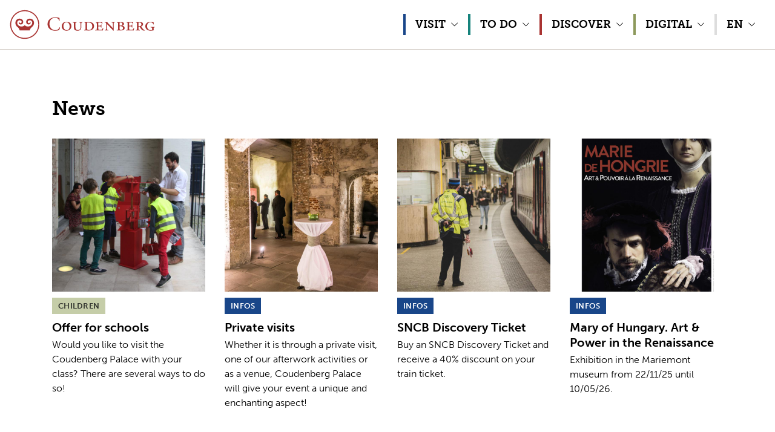

--- FILE ---
content_type: text/html; charset=UTF-8
request_url: https://coudenberg.brussels/en
body_size: 9084
content:


<!DOCTYPE html>
<html lang="en">

<head>
    <script id="cookieyes" type="text/javascript" src="https://cdn-cookieyes.com/client_data/8fe2779eabd56b98406f4086/script.js"></script>

    <meta charset="utf-8" />
    <meta name="viewport" content="width=device-width, initial-scale=1" />
    <title>An underground tour discovering the palace of Charles V – Coudenberg Palace</title>
    <meta name="description" content="" />
    <meta name="keywords" content="" />

    <meta property="og:site_name" content="Coudenberg Palace" />
    <meta property="og:title" content="An underground tour discovering the palace of Charles V" />
    <meta property="og:description" content="" />
    <meta property="og:type" content="website" />
    <meta property="og:url" content="https://coudenberg.brussels/en" />
    <meta property="og:image" content="https://coudenberg.brussels/build/assets/og-image-BNDwlOZ9.png" />
    <meta name="twitter:card" content="summary_large_image" />

    
    <link rel="preload" as="style" href="https://coudenberg.brussels/build/assets/public-BMuvV17k.css" /><link rel="stylesheet" href="https://coudenberg.brussels/build/assets/public-BMuvV17k.css" />
    
    <link rel="dns-prefetch" href="https://use.typekit.net" />
    <link rel="preload" href="https://use.typekit.net/coi7dfh.css" as="style" onload="this.onload=null;this.rel='stylesheet'" />
    <noscript>
        <link rel="stylesheet" href="https://use.typekit.net/coi7dfh.css">
    </noscript>
    
            <script src="https://cdn.usefathom.com/script.js" data-site="SNBCSRLK" defer></script>
    </head>

<body class="body-en body-page body-page-1 body-parent- " id="top">

            <div class="skip-to-content">
            <a href="#main" class="skip-to-content-link">Skip to content</a>
        </div>
    
    
    
    <div class="site-container">
                    <header class="header">
    <div class="header-container">
        <div class="header-content">
                <h1 class="header-title"><a class="header-title-link" href="https://coudenberg.brussels/en">
    <img class="header-title-logo" src="https://coudenberg.brussels/build/assets/coudenberg-C3HKvaOs.svg" alt="Coudenberg Palace" width="350" height="72" />
</a>
</h1>
            <button class="hamburger" type="button" id="menu-button" data-bs-toggle="collapse" data-bs-target="#navigation-sm" aria-expanded="false" aria-controls="navigation-sm">Toggle navigation</button>
        </div>
                <nav class="primary-nav collapse" id="navigation-sm" aria-label="Primary">
                    <ul class="primary-nav-list " role="menu">
                                    <li class="primary-nav-item primary-nav-item-7 blue" id="menuitem_7" role="menuitem">
                        <a class="primary-nav-item-link primary-nav-item-toggle collapsed" data-bs-toggle="collapse" href="#primary-nav-collapse-7" role="button" aria-expanded="false" aria-controls="primary-nav-collapse-7">
                            <span class="label">Visit</span>
                                                            <span class="icon"></span>
                                                    </a>
                                                    <ul class="primary-nav-collapse collapse" id="primary-nav-collapse-7">
                                                                    <li class="primary-nav-collapse-item primary-nav-item-75 " id="menuitem_75" role="menuitem">
                                        <a class="primary-nav-collapse-item-link" href="https://coudenberg.brussels/en/visit/tickets" >
                                            Tickets
                                        </a>
                                    </li>
                                                                    <li class="primary-nav-collapse-item primary-nav-item-17 " id="menuitem_17" role="menuitem">
                                        <a class="primary-nav-collapse-item-link" href="https://coudenberg.brussels/en/visit/practical-info" >
                                            Practical info
                                        </a>
                                    </li>
                                                                    <li class="primary-nav-collapse-item primary-nav-item-18 " id="menuitem_18" role="menuitem">
                                        <a class="primary-nav-collapse-item-link" href="https://coudenberg.brussels/en/visit/getting-there" >
                                            Getting there
                                        </a>
                                    </li>
                                                                    <li class="primary-nav-collapse-item primary-nav-item-74 " id="menuitem_74" role="menuitem">
                                        <a class="primary-nav-collapse-item-link" href="https://coudenberg.brussels/en/visit/accessibility" >
                                            Accessibility
                                        </a>
                                    </li>
                                                                    <li class="primary-nav-collapse-item primary-nav-item-19 " id="menuitem_19" role="menuitem">
                                        <a class="primary-nav-collapse-item-link" href="https://coudenberg.brussels/en/visit/restaurant-and-shop" >
                                            Restaurant &amp; Shop
                                        </a>
                                    </li>
                                                                    <li class="primary-nav-collapse-item primary-nav-item-48 " id="menuitem_48" role="menuitem">
                                        <a class="primary-nav-collapse-item-link" href="https://coudenberg.brussels/en/visit/faq" >
                                            FAQ
                                        </a>
                                    </li>
                                                            </ul>
                                            </li>
                                    <li class="primary-nav-item primary-nav-item-9 green-dark" id="menuitem_9" role="menuitem">
                        <a class="primary-nav-item-link primary-nav-item-toggle collapsed" data-bs-toggle="collapse" href="#primary-nav-collapse-9" role="button" aria-expanded="false" aria-controls="primary-nav-collapse-9">
                            <span class="label">To do</span>
                                                            <span class="icon"></span>
                                                    </a>
                                                    <ul class="primary-nav-collapse collapse" id="primary-nav-collapse-9">
                                                                    <li class="primary-nav-collapse-item primary-nav-item-57 " id="menuitem_57" role="menuitem">
                                        <a class="primary-nav-collapse-item-link" href="https://coudenberg.brussels/en/to-do/news" >
                                            News
                                        </a>
                                    </li>
                                                                    <li class="primary-nav-collapse-item primary-nav-item-59 " id="menuitem_59" role="menuitem">
                                        <a class="primary-nav-collapse-item-link" href="https://coudenberg.brussels/en/to-do/activities" >
                                            Activities
                                        </a>
                                    </li>
                                                                    <li class="primary-nav-collapse-item primary-nav-item-60 " id="menuitem_60" role="menuitem">
                                        <a class="primary-nav-collapse-item-link" href="https://coudenberg.brussels/en/to-do/groups" >
                                            Groups
                                        </a>
                                    </li>
                                                                    <li class="primary-nav-collapse-item primary-nav-item-34 " id="menuitem_34" role="menuitem">
                                        <a class="primary-nav-collapse-item-link" href="https://coudenberg.brussels/en/to-do/private-visits-and-activities" >
                                            Private visits
                                        </a>
                                    </li>
                                                                    <li class="primary-nav-collapse-item primary-nav-item-66 " id="menuitem_66" role="menuitem">
                                        <a class="primary-nav-collapse-item-link" href="https://coudenberg.brussels/en/to-do/CSBF" >
                                            Coudenberg Sound Box Fest
                                        </a>
                                    </li>
                                                            </ul>
                                            </li>
                                    <li class="primary-nav-item primary-nav-item-10 red" id="menuitem_10" role="menuitem">
                        <a class="primary-nav-item-link primary-nav-item-toggle collapsed" data-bs-toggle="collapse" href="#primary-nav-collapse-10" role="button" aria-expanded="false" aria-controls="primary-nav-collapse-10">
                            <span class="label">Discover</span>
                                                            <span class="icon"></span>
                                                    </a>
                                                    <ul class="primary-nav-collapse collapse" id="primary-nav-collapse-10">
                                                                    <li class="primary-nav-collapse-item primary-nav-item-64 " id="menuitem_64" role="menuitem">
                                        <a class="primary-nav-collapse-item-link" href="https://coudenberg.brussels/en/history/history-and-archaeology" >
                                            History &amp; Archaeology
                                        </a>
                                    </li>
                                                                    <li class="primary-nav-collapse-item primary-nav-item-27 " id="menuitem_27" role="menuitem">
                                        <a class="primary-nav-collapse-item-link" href="https://coudenberg.brussels/en/history/to-be-seen-today" >
                                            To be seen today
                                        </a>
                                    </li>
                                                                    <li class="primary-nav-collapse-item primary-nav-item-35 " id="menuitem_35" role="menuitem">
                                        <a class="primary-nav-collapse-item-link" href="https://coudenberg.brussels/en/history/did-you-know-this" >
                                            Did you know this ?
                                        </a>
                                    </li>
                                                                    <li class="primary-nav-collapse-item primary-nav-item-65 " id="menuitem_65" role="menuitem">
                                        <a class="primary-nav-collapse-item-link" href="https://coudenberg.brussels/en/history/online-collection" >
                                            Online Collection
                                        </a>
                                    </li>
                                                                    <li class="primary-nav-collapse-item primary-nav-item-28 " id="menuitem_28" role="menuitem">
                                        <a class="primary-nav-collapse-item-link" href="https://coudenberg.brussels/en/history/an-international-recognition" >
                                            International recognition
                                        </a>
                                    </li>
                                                                    <li class="primary-nav-collapse-item primary-nav-item-62 " id="menuitem_62" role="menuitem">
                                        <a class="primary-nav-collapse-item-link" href="https://coudenberg.brussels/en/history/research" >
                                            Research
                                        </a>
                                    </li>
                                                            </ul>
                                            </li>
                                    <li class="primary-nav-item primary-nav-item-8 green-light" id="menuitem_8" role="menuitem">
                        <a class="primary-nav-item-link primary-nav-item-toggle collapsed" data-bs-toggle="collapse" href="#primary-nav-collapse-8" role="button" aria-expanded="false" aria-controls="primary-nav-collapse-8">
                            <span class="label">Digital</span>
                                                            <span class="icon"></span>
                                                    </a>
                                                    <ul class="primary-nav-collapse collapse" id="primary-nav-collapse-8">
                                                                    <li class="primary-nav-collapse-item primary-nav-item-53 " id="menuitem_53" role="menuitem">
                                        <a class="primary-nav-collapse-item-link" href="https://coudenberg.brussels/en/digital/archane" >
                                            Archane
                                        </a>
                                    </li>
                                                                    <li class="primary-nav-collapse-item primary-nav-item-72 " id="menuitem_72" role="menuitem">
                                        <a class="primary-nav-collapse-item-link" href="https://coudenberg.brussels/en/digital/belgium-quebec-2" >
                                            Belgium - Quebec
                                        </a>
                                    </li>
                                                                    <li class="primary-nav-collapse-item primary-nav-item-31 " id="menuitem_31" role="menuitem">
                                        <a class="primary-nav-collapse-item-link" href="https://coudenberg.brussels/en/digital/documentation" >
                                            Library Resources
                                        </a>
                                    </li>
                                                                    <li class="primary-nav-collapse-item primary-nav-item-46 " id="menuitem_46" role="menuitem">
                                        <a class="primary-nav-collapse-item-link" href="https://coudenberg.brussels/en/digital/virtual-visits" >
                                            Virtual Visits
                                        </a>
                                    </li>
                                                                    <li class="primary-nav-collapse-item primary-nav-item-32 " id="menuitem_32" role="menuitem">
                                        <a class="primary-nav-collapse-item-link" href="https://coudenberg.brussels/en/digital/social-media" >
                                            Social media
                                        </a>
                                    </li>
                                                                    <li class="primary-nav-collapse-item primary-nav-item-36 " id="menuitem_36" role="menuitem">
                                        <a class="primary-nav-collapse-item-link" href="https://coudenberg.brussels/en/digital/links" >
                                            Links
                                        </a>
                                    </li>
                                                            </ul>
                                            </li>
                                <li class="primary-nav-item" role="menuitem">
        <a class="primary-nav-item-link primary-nav-item-toggle collapsed" data-bs-toggle="collapse" href="#primary-nav-collapse-langs" role="button" aria-expanded="false" aria-controls="primary-nav-collapse-langs">
            <span class="label">EN</span>
            <span class="icon"></span>
        </a>
        <ul class="primary-nav-collapse collapse" id="primary-nav-collapse-langs">
                                                <li class="primary-nav-collapse-item" role="menuitem">
                                                                                    <a class="primary-nav-collapse-item-link" href="https://coudenberg.brussels/fr">
                                    FR
                                </a>
                                                                        </li>
                                                                <li class="primary-nav-collapse-item" role="menuitem">
                                                                                    <a class="primary-nav-collapse-item-link" href="https://coudenberg.brussels/nl">
                                    NL
                                </a>
                                                                        </li>
                                                                                            <li class="primary-nav-collapse-item" role="menuitem">
                                                                                    <a class="primary-nav-collapse-item-link" href="https://coudenberg.brussels/de">
                                    DE
                                </a>
                                                                        </li>
                                                                <li class="primary-nav-collapse-item" role="menuitem">
                                                                                    <a class="primary-nav-collapse-item-link" href="https://coudenberg.brussels/es">
                                    ES
                                </a>
                                                                        </li>
                                    </ul>
    </li>
            </ul>
            </nav>
    </div>
</header>
        
        
        <main class="main" id="main">
                    <div class="event-list event-list-homepage">
        <div class="event-list-container">
            <div class="event-list-header">
                <h2 class="event-list-title">News</h2>
                <div class="event-list-buttons swiper-buttons">
                    <div class="event-list-button-prev swiper-button-prev"></div>
                    <div class="event-list-button-next swiper-button-next"></div>
                </div>
            </div>
            <div class="event-list-container-swiper swiper-container">
                <ul class="event-list-list swiper-wrapper">
                                            <li class="event-list-item swiper-slide">
                            <a href="https://coudenberg.brussels/en/to-do/news/offer-for-schools">
    <div class="event-list-item-image">
        <img class="event-list-item-image-img" src="https://coudenberg.brussels/storage/files/2017-08-23-27-720x720.jpg?token=0fddc7ade0a0e2575879f026794a0212" alt="" width="720" height="720">
    </div>
    <div class="event-list-item-info">
        <div class="event-list-item-category" style="background-color: #c5cda8;color: #2f312c;">Children</div>
        <div class="event-list-item-title">Offer for schools</div>
                <div class="event-list-item-summary">Would you like to visit the Coudenberg Palace with your class? There are several ways to do so!</div>
    </div>
</a>
                        </li>
                                            <li class="event-list-item swiper-slide">
                            <a href="https://coudenberg.brussels/en/to-do/news/private-visits">
    <div class="event-list-item-image">
        <img class="event-list-item-image-img" src="https://coudenberg.brussels/storage/files/150326-belvue-sfeer-063-hr-c-frank-toussaint-300-dpi-cmyk2-720x720.jpg?token=b01f1d0f49b0767dcc1649fe9802f082" alt="" width="720" height="720">
    </div>
    <div class="event-list-item-info">
        <div class="event-list-item-category" style="background-color: #194689;color: #ffffff;">Infos</div>
        <div class="event-list-item-title">Private visits</div>
                <div class="event-list-item-summary">Whether it is through a private visit, one of our afterwork activities or as a venue, Coudenberg Palace will give your event a unique and enchanting aspect!</div>
    </div>
</a>
                        </li>
                                            <li class="event-list-item swiper-slide">
                            <a href="https://coudenberg.brussels/en/to-do/news/sncb-discovery-ticket">
    <div class="event-list-item-image">
        <img class="event-list-item-image-img" src="https://coudenberg.brussels/storage/files/edouard-gilles-bqmhkohhbti-unsplash-resized-square-720x720.jpg?token=41a5d3fcfdc90652b95060988f0e5499" alt="" width="720" height="720">
    </div>
    <div class="event-list-item-info">
        <div class="event-list-item-category" style="background-color: #194689;color: #ffffff;">Infos</div>
        <div class="event-list-item-title">SNCB Discovery Ticket</div>
                <div class="event-list-item-summary">Buy an SNCB Discovery Ticket and receive a 40% discount on your train ticket.</div>
    </div>
</a>
                        </li>
                                            <li class="event-list-item swiper-slide">
                            <a href="https://coudenberg.brussels/en/to-do/news/mary-of-hungary">
    <div class="event-list-item-image">
        <img class="event-list-item-image-img" src="https://coudenberg.brussels/storage/files/mdh-affiche-expo-720x720.jpg?token=02dc794165c16c032dde63a9eec87c7b" alt="Marie de Hongrie Poster Expo" width="720" height="720">
    </div>
    <div class="event-list-item-info">
        <div class="event-list-item-category" style="background-color: #194689;color: #ffffff;">Infos</div>
        <div class="event-list-item-title">Mary of Hungary. Art &amp; Power in the Renaissance</div>
                <div class="event-list-item-summary">Exhibition in the Mariemont museum from 22/11/25 until 10/05/26.</div>
    </div>
</a>
                        </li>
                                    </ul>
            </div>
        </div>
        <div class="event-list-all">
            <a class="event-list-all-button" href="https://coudenberg.brussels/en/to-do/news">All news</a>
        </div>
    </div>

    <svg style="display:none;">
    
    <symbol id="books-library-icon" class="highlights-icon" viewBox="0 0 24 24">
        <g stroke-linecap="round" stroke-linejoin="round" stroke-miterlimit="10" fill="none">
            <path d="M4.5.5h6v23h-6zM10.5 8.5h6v15h-6zM12.5 21.5h2M7.5 2.5v13" />
            <path d="M6.5 17.5h2v4h-2zM13.5 10.5v9M2.5 6.5v14" />
            <path d="M.5 3.5h4v20h-4zM15.498 4.135l2.905-.75 5 19.365-2.905.75z" />
        </g>
    </symbol>

    
    <symbol id="backpack-icon" class="highlights-icon" viewBox="0 0 24 24">
        <g stroke-linecap="round" stroke-linejoin="round" stroke-miterlimit="10" fill="none">
            <path d="M5.5 23.5h-2c-.553 0-1-.447-1-1v-4.5c0-.828.671-1.5 1.5-1.5h1.5v7zM18.5 23.5h2c.553 0 1-.447 1-1v-4.5c0-.828-.671-1.5-1.5-1.5h-1.5v7zM16.5 23.5h-9v-5.5c0-.828.671-1.5 1.5-1.5h6c.827 0 1.5.672 1.5 1.5v5.5zM18.5 10.5v13h-13v-13M9.5 10.5h5" />
            <path d="M7.5 7.5h2v5h-2zM14.5 7.5h2v5h-2zM7.5 19.5h9M2.5 19.5h3M18.5 19.5h3M7.5 10.5h-2c-.552 0-1-.448-1-1v-6c0-1.657 1.344-3 3-3h9c1.657 0 3 1.343 3 3v6c0 .552-.447 1-1 1h-2" />
        </g>
    </symbol>

    
    <symbol id="conferences-icon" class="highlights-icon" viewBox="0 0 27 45">
        <g fill="none" stroke-linecap="round" stroke-linejoin="round" stroke-miterlimit="10" stroke-width="1.5">
            <g fill="none">
                <path d="M5 11.88c0 .198.16.36.354.36h6.937l-4.353 4.425c-.138.14-.138.37 0 .51.14.14.362.14.5 0l4.355-4.426v4.17c0 .198.158.36.354.36.195 0 .354-.162.354-.36v-4.17l4.353 4.425c.07.07.16.105.25.105.092 0 .182-.035.252-.105.138-.14.138-.37 0-.51L14 12.24h7.646c.195 0 .354-.162.354-.36V3.6H5v8.28zM21.646 0H5.354C5.16 0 5 .16 5 .36v2.52h17V.36c0-.2-.16-.36-.354-.36" />
            </g>
            <g fill="none">
                <path d="M0 33c0 1.238.378 1.977 1.125 2.208v4.65h4.5v-4.65c.746-.232 1.123-.97 1.125-2.208v-4H0v4zM20.25 29v4c0 1.238.378 1.977 1.125 2.208v4.65h4.5v-4.65c.746-.232 1.123-.97 1.125-2.208v-4h-6.75zM9 35.286c0 1.38.968 2.535 2.25 2.8V45h4.5v-6.914c1.282-.265 2.25-1.42 2.25-2.8V29H9v6.286zM23.625 27.857c1.24 0 2.25-1.025 2.25-2.286 0-1.26-1.01-2.284-2.25-2.284s-2.25 1.025-2.25 2.285c0 1.262 1.01 2.287 2.25 2.287M3.375 27.857c1.24 0 2.25-1.025 2.25-2.286 0-1.26-1.01-2.284-2.25-2.284s-2.25 1.025-2.25 2.285c0 1.262 1.01 2.287 2.25 2.287M13.5 27.857c1.86 0 3.375-1.538 3.375-3.428 0-1.892-1.514-3.43-3.375-3.43-1.86 0-3.375 1.538-3.375 3.43 0 1.89 1.514 3.427 3.375 3.427" />
            </g>
        </g>
    </symbol>

    
    <symbol id="publications-icon" class="highlights-icon" viewBox="0 0 24 24">
        <path d="M17.5 15.5l-3-3-3 3v-12h6zm0-11h3v19h-15c-1.104 0-2-.896-2-2v-19m16 2v-4h-14c-1.104 0-2 .895-2 2 0 1.104.896 2 2 2h6" stroke-linecap="round" stroke-linejoin="round" stroke-miterlimit="10" fill="none" />
    </symbol>

    
    <symbol id="visits-icon" class="highlights-icon" viewBox="0 -2 24 24">
        <g stroke-linecap="round" stroke-linejoin="round" stroke-miterlimit="10" fill="none">
            <path d="M11.5 16.5v7m0-23v2m0 6v2M20.5 8.5h-17v-6h17l3 3zm-17 8h17v-6h-17l-3 3z" />
        </g>
    </symbol>

    
    <symbol id="games-icon" class="highlights-icon" viewBox="0 0 24 24">
        <g stroke-linejoin="round" stroke-miterlimit="10" fill="none">
            <path d="M13.5 9V6l-8-3v5.5" />
            <path stroke-linecap="round" d="M8.5 13l-8-3v10l8 3.5zm0 0l8-3v10l-8 3.5zm8-2.998L8.5 7.5l-8 2.502" />
            <path d="M13.5 6l8-3v10l-5 2" />
            <path stroke-linecap="round" d="M21.5 3.002L13.5.5l-8 2.502" />
            <path d="M14 3c0 .276-.224.5-.5.5S13 3.276 13 3s.224-.5.5-.5.5.224.5.5zm5.5 3.5c0 .276-.224.5-.5.5s-.5-.224-.5-.5.224-.5.5-.5.5.224.5.5zm0 5c0 .276-.224.5-.5.5s-.5-.224-.5-.5.224-.5.5-.5.5.224.5.5zM9 10c0 .276-.224.5-.5.5S8 10.276 8 10s.224-.5.5-.5.5.224.5.5zm-5.5 4.5c0 .276-.224.5-.5.5s-.5-.224-.5-.5.224-.5.5-.5.5.224.5.5zm3 5c0 .276-.224.5-.5.5s-.5-.224-.5-.5.224-.5.5-.5.5.224.5.5zm5 0c0 .276-.224.5-.5.5s-.5-.224-.5-.5.224-.5.5-.5.5.224.5.5zM13 17c0 .276-.224.5-.5.5s-.5-.224-.5-.5.224-.5.5-.5.5.224.5.5zm1.5-2.5c0 .276-.224.5-.5.5s-.5-.224-.5-.5.224-.5.5-.5.5.224.5.5z" />
        </g>
    </symbol>

    
    <symbol id="theater-icon" class="highlights-icon" viewBox="0 0 26.611 25.807">
        <g fill="none" stroke-width="1.25">
            <path d="M17.893 10.125c-.31 0-.563-.252-.563-.562 0-.31.252-.563.563-.563 1.55 0 2.812-1.262 2.812-2.812 0-.31.252-.563.563-.563.31 0 .562.253.562.563 0 2.172-1.766 3.937-3.937 3.937m0-10.125c-3.41 0-6.188 2.775-6.188 6.188 0 3.412 2.777 6.187 6.188 6.187 3.412 0 6.187-2.775 6.187-6.187C24.08 2.775 21.305 0 17.893 0M26.05 6.188c.308 0 .56-.252.56-.563 0-.31-.252-.562-.56-.562-.313 0-.564.253-.564.562 0 .31.25.563.563.563M26.047 6.682c-.31 0-.563.252-.56.562v18c-.003.31.25.563.56.563.31 0 .562-.252.562-.563v-18c0-.31-.254-.562-.563-.562M21.43 21.26c-.257-.14-.576-.065-.74.175-.433.635-1.148 1.016-1.913 1.016-1.278 0-2.317-1.04-2.317-2.318 0-2.24-1.723-3.41-3.427-3.41-.808 0-1.573.253-2.174.71-.602-.457-1.367-.71-2.176-.71-1.703 0-3.425 1.17-3.425 3.41 0 1.278-1.04 2.32-2.32 2.32-.765 0-1.48-.382-1.913-1.017-.163-.24-.483-.316-.738-.175-.256.142-.36.455-.24.72 1.055 2.37 3.108 3.73 5.633 3.73 2 0 3.952-.874 5.176-2.28 1.222 1.406 3.174 2.28 5.175 2.28 2.524 0 4.578-1.36 5.634-3.73.117-.265.015-.578-.24-.72" />
        </g>
    </symbol>

    
    <symbol id="partnerships-icon" class="highlights-icon" viewBox="-1 -2 27 27">
        <g stroke-linejoin="round" stroke-miterlimit="10" fill="none">
            <circle cx="13.499" cy="10.5" r="4" />
            <circle cx="2" cy="5.5" r="1.5" />
            <circle cx="22" cy="2" r="1.5" />
            <circle cx="2" cy="22" r="1.5" />
            <circle cx="13.499" cy="22" r="1.5" />
            <path d="M3.06 20.94l7.62-7.602m5.653-5.66l4.605-4.616M3.35 6.15l6.472 2.775m10.74 5.104l-3.618-1.496M13.5 20.5v-6" />
            <circle cx="22" cy="14.5" r="1.5" />
        </g>
    </symbol>

    
    <symbol id="workshops-icon" class="highlights-icon" viewBox="0 0 24 24">
        <g stroke-linecap="round" stroke-linejoin="round" stroke-miterlimit="10" fill="none">
            <path d="M17.5 12.5h1c1.657 0 3 1.344 3 3s-1.343 3-3 3h-1M17.5 21.5c0 1.104-.896 2-2 2h-9c-1.104 0-2-.896-2-2v-11h13v11zM17.38.564c1.034 1.574-.496 2.436-.852 3.282-.377.895-.01 1.752.885 2.13 2.9 1.22 3.764-4.494-.032-5.412zM14.5 10.5l2.61-4.687m1.03.343L16.5 10.5M8.5 10.5h-3L4 7.5l-.5-3L6 6zM4 7.5L6 6M9.5.5h4v10h-4zm4 2h-2m2 2h-1m1 2h-2m2 2h-1" />
        </g>
    </symbol>

    
    <symbol id="music-icon" class="highlights-icon" viewBox="0 0 24 24">
        <g stroke-linecap="round" stroke-linejoin="round" stroke-miterlimit="10" fill="none">
            <path d="M4.04 17.695c0 .848-.758 1.695-1.694 1.695-.935 0-1.695-.76-1.695-1.695S1.41 16 2.347 16H4.04v1.695zm6.214-2.26c0 .848-.76 1.695-1.695 1.695-.936 0-1.695-.758-1.695-1.694 0-.935.76-1.695 1.694-1.695h1.694v1.696zm-6.214 1.13V9.224l6.214-2.542v8.19M4.04 11.2l6.214-2.542" stroke-width=".9" stroke-miterlimit="10" fill="none" stroke-linejoin="round" />
            <path d="M16.466 11.217c0 .807-.722 1.613-1.613 1.613-.89 0-1.613-.722-1.613-1.613 0-.89.722-1.613 1.613-1.613h1.613v1.613zm0-1.075v-6.99l2.69-1.1m-2.69 2.98l2.69-1.1" stroke-miterlimit="10" fill="none" stroke-linecap="round" stroke-linejoin="round" stroke-width=".9" />
            <path d="M21.672 16.85l.292-.763c.22-.623 1.353-2.93-1.112-4.572-.762-.508-.762-1.27-.762-1.27M20.09 18.628c0 .762-.68 1.524-1.523 1.524-.842 0-1.524-.683-1.524-1.524 0-.842.682-1.525 1.524-1.525h1.524v1.525zm0-1.016v-7.62" stroke-width=".9" />
        </g>
    </symbol>

    
    <symbol id="web-app-icon" class="highlights-icon" viewBox="0 0 44.999 57" stroke-width="1.5">
        <g transform="translate(-118 -102)" fill="none" fill-rule="evenodd">
            <path d="M150.357 122.583h-19.714v26.834h19.714v-26.834zm-9.857-6.708c-.907 0-1.643.86-1.643 1.917 0 1.06.736 1.916 1.643 1.916.908 0 1.643-.856 1.643-1.916 0-1.058-.735-1.917-1.643-1.917zm-4.107 39.292h8.214c.454 0 .822-.43.822-.96 0-.528-.37-.957-.823-.957h-8.214c-.454 0-.822.43-.822.958 0 .53.37.96.823.96zm11.5 3.833h-14.786c-2.265 0-4.107-2.15-4.107-4.792v-36.416c0-2.642 1.842-4.792 4.107-4.792h14.786c2.264 0 4.107 2.15 4.107 4.792v36.416c0 2.64-1.843 4.792-4.107 4.792z" fill="none" />
            <g fill="none">
                <path d="M151 102c-.276 0-.5.226-.5.5 0 .277.224.5.5.5 6.065 0 11 4.936 11 11 0 .277.224.5.5.5s.5-.223.5-.5c0-6.615-5.383-12-12-12" />
                <path d="M151 107c3.86 0 7 3.142 7 7 0 .277.224.5.5.5s.5-.223.5-.5c0-4.41-3.59-8-8-8-.276 0-.5.226-.5.5 0 .277.224.5.5.5M151 111c1.654 0 3 1.347 3 3 0 .277.224.5.5.5s.5-.223.5-.5c0-2.204-1.794-4-4-4-.276 0-.5.226-.5.5 0 .277.224.5.5.5" />
            </g>
            <g fill="none">
                <path d="M118 114c0 .276.226.5.5.5.277 0 .5-.224.5-.5 0-6.065 4.936-11 11-11 .277 0 .5-.224.5-.5s-.223-.5-.5-.5c-6.615 0-12 5.383-12 12" />
                <path d="M123 114c0-3.86 3.142-7 7-7 .277 0 .5-.224.5-.5s-.223-.5-.5-.5c-4.41 0-8 3.59-8 8 0 .276.226.5.5.5.277 0 .5-.224.5-.5M127 114c0-1.654 1.347-3 3-3 .277 0 .5-.224.5-.5s-.223-.5-.5-.5c-2.204 0-4 1.794-4 4 0 .276.226.5.5.5.277 0 .5-.224.5-.5" />
            </g>
            <circle cx="140.5" cy="132.5" r="6.5" stroke="none" />
            <path stroke="none" d="M133 142h6v5h-6zM141 142h6v5h-6z" />
        </g>
    </symbol>

    
    <symbol id="social-networks-icon" class="highlights-icon" viewBox="0 0 24 24">
        <path stroke-linecap="round" stroke-linejoin="round" stroke-miterlimit="10" d="M20 17c.828 0 1.5.672 1.5 1.5 0 .83-.672 1.5-1.5 1.5h-1c.828 0 1.5.672 1.5 1.5 0 .83-.672 1-1.5 1h-6.5c-2.85 0-3.5-.5-7-1V13C7.95 13 12 8.5 12 4.5c0-1.58 2.188-2.17 3 .72.5 1.78-1 5.28-1 5.28h8c.828 0 1.5.672 1.5 1.5 0 .83-.672 2-1.5 2h-1c.828 0 1.5.672 1.5 1.5 0 .83-.672 1.5-1.5 1.5h-1M.5 11.5h5v12h-5z" fill="none" />
        <path d="M3.5 21c-.276 0-.5.224-.5.5s.224.5.5.5.5-.224.5-.5-.224-.5-.5-.5z" />
    </symbol>

    
    <symbol id="events-icon" class="highlights-icon" viewBox="0 -2 26 26">
        <g stroke-linejoin="round" stroke-miterlimit="10" fill="none">
            <path stroke-linecap="round" d="M4.5 6.5l8 8 8-8zm8 8v9m-4 0h8" />
            <path d="M7.5 6.5L4 2.5H0m17.67 3.998c-.11-.312-.17-.648-.17-.998 0-1.658 1.343-3 3-3 1.655 0 3 1.342 3 3s-1.345 3-3 3c-.574 0-1.11-.16-1.564-.438" />
        </g>
    </symbol>

</svg>

    <div class="highlight-list">
                    <div class="highlight-list-title">
                <h2>Highlights</h2>
            </div>
            <ul class="highlight-list-list">
                                    <li class="highlight-list-item green-dark highlight-color">
    <a href="https://coudenberg.brussels/en/visit/audio-guide">
        <div class="highlight-list-item-header">
            <div class="highlight-list-item-image" aria-hidden="true">
                <svg class="web-app-icon">
                    <use xlink:href="#web-app-icon"></use>
                </svg>
            </div>
            <h3 class="highlight-list-item-title">
                Audioguide
                <small></small>
            </h3>
        </div>
        <div class="highlight-list-item-body">A choice of themed audio tours: historical or musical, the choice is yours.</div>
    </a>
</li>
                                    <li class="highlight-list-item green-light highlight-color">
    <a href="https://coudenberg.brussels/en/digital/archane">
        <div class="highlight-list-item-header">
            <div class="highlight-list-item-image" aria-hidden="true">
                <svg class="books-library-icon">
                    <use xlink:href="#books-library-icon"></use>
                </svg>
            </div>
            <h3 class="highlight-list-item-title">
                Archane
                <small>3D model and database</small>
            </h3>
        </div>
        <div class="highlight-list-item-body">Coudenberg Palace makes its entrance intothe archaeology of the 21st century. <br>The "Archane" project mobilises the latest technologies to provide archaeological research with a dynamic database and enable 3D modelling of the acquired knowledge.</div>
    </a>
</li>
                                    <li class="highlight-list-item blue highlight-color">
    <a href="https://coudenberg.brussels/en/history/did-you-know-this">
        <div class="highlight-list-item-header">
            <div class="highlight-list-item-image" aria-hidden="true">
                <svg class="books-library-icon">
                    <use xlink:href="#books-library-icon"></use>
                </svg>
            </div>
            <h3 class="highlight-list-item-title">
                Did you know this?
                <small>History of Coudenberg</small>
            </h3>
        </div>
        <div class="highlight-list-item-body">Some mysteries still reign over the history of the Palace of Charles V...</div>
    </a>
</li>
                            </ul>
            </div>

            <div class="homepage-presentation">
            <div class="rich-content">
                <div class="presentation-header">
<div class="presentation-title">
<h2>An underground tour discovering the palace of Charles V</h2>
</div>
</div>

<div class="presentation-body">
<div class="presentation-text">
<p>Once upon a time, the Coudenberg Palace towered over the city of Brussels. Charles V and many other of the most powerful rulers ever to reign in Europe made this princely residence their home between the 12<sup>th</sup> and 18<sup>th</sup> centuries, until it was consumed by a terrible fire.&nbsp; Every trace of this prestigious palace simply disappeared underground for many years. Today, however, these ruins constitute a fascinating archaeological site incorporating a network of underground passages and chambers.</p>

<p>When you visit it you can explore the principal buildings of the palace and enjoy a stroll along the Rue Isabelle, which is now underground.&nbsp;</p>
<a class="btn btn-primary" href="https://coudenberg.brussels/en/history/to-be-seen-today">More info</a></div>
</div>
            </div>
        </div>
            </main>

                    <footer class="footer">
    <div class="footer-infos">
        <div class="footer-container">
            <a class="arrow-up" href="#top">
                <span class="bi bi-chevron-up" aria-hidden="true"></span>
                <span class="visually-hidden">Back to top</span>
            </a>
            <div class="footer-row footer-infos-row" itemscope itemtype="http://schema.org/Museum">
                <div class="footer-block contact-block">
                    <h2 class="footer-infos-logo">
                        <img class="footer-infos-logo-img" src="https://coudenberg.brussels/build/assets/logo-coudenberg-Dj80d-pc.svg" width="350" height="72" alt="Coudenberg">
                    </h2>
                    <div class="footer-infos-text">
<p><strong>Coudenberg Palace</strong><br />
Place des Palais 7<br />
1000 Brussels</p>

<p><a class="marker-icon" href="https://coudenberg.brussels/en/visit/practical-info#address">See map</a></p>

<p>Tel&nbsp;: + 32 (0)2 500 45 54<br />
Visits : <a href="mailto:info@belvue.be">info@belvue.be</a><br />
Information : <a href="mailto:info@coudenberg.brussels">info@coudenberg.brussels</a></p>
</div>                    <div class="logos-partners">
                                                    <div class="partner-list">
                                <ul class="partner-list-list">
                    <li class="partner-list-item">
    <a class="partner-list-item-link" href="https://www.brussels.be/" title="BXL" target="_blank" rel="noopener noreferrer">
                    <img class="partner-list-item-image" src="https://coudenberg.brussels/storage/files/bxl-la-ville-de-stad-_x200.png?token=443d66ae1b3a0e8b40bb8add6bd61eaa" width="600" height="312" alt="BXL">
            </a>
</li>
                    <li class="partner-list-item">
    <a class="partner-list-item-link" href="https://urban.brussels/" title="Urban.brussels" target="_blank" rel="noopener noreferrer">
                    <img class="partner-list-item-image" src="https://coudenberg.brussels/storage/files/urbanbrussels-_x200.png?token=ce5471ce58f9d5506b0c27b3a4519c41" width="1013" height="904" alt="Urban.brussels">
            </a>
</li>
                    <li class="partner-list-item">
    <a class="partner-list-item-link" href="https://www.montdesarts.com/" title="Mont des Arts" target="_blank" rel="noopener noreferrer">
                    <img class="partner-list-item-image" src="https://coudenberg.brussels/storage/files/proud-to-be-on-mont-des-arts-kunstberg-_x200.png?token=6ecc14a76321ad070860f7ab85cc7568" width="1600" height="1696" alt="Mont des Arts">
            </a>
</li>
            </ul>
                            </div>
                                            </div>
                </div>
                <div class="footer-block opening-hours-block">
                    <div class="opening-hours">
<h3>Opening hours</h3>

<h4>Open on</h4>

<p>Tuesday to Friday: 9.30 to 17.00<br />
Weekend + July and August:&nbsp;10.00 to 18.00</p>

<h4>Closed on</h4>

<p>January 1<sup>st</sup>, &nbsp;July 21<sup>st</sup> and December 25<br />
Closed at 16.00 on December 24 and 31</p>
</div>
                </div>
                <div class="footer-block links-block">
                    <h3 id="quick-access">Quick links</h3>
                    <nav class="footer-nav quick-access" aria-labelledby="quick-access">
                        <ul class="quick-access-nav-list " role="menu">
                            <li class="quick-access-nav-item quick-access-nav-item-49 " id="menuitem_49" role="menuitem">
    <a class="quick-access-nav-link " href="https://coudenberg.brussels/en/visit/practical-info"  >
                <span class="quick-access-nav-label">Admission charges</span>
    </a>
    </li>
                            <li class="quick-access-nav-item quick-access-nav-item-50 " id="menuitem_50" role="menuitem">
    <a class="quick-access-nav-link " href="https://coudenberg.brussels/en/visit/tickets"  >
                <span class="quick-access-nav-label">Reservation and tickets</span>
    </a>
    </li>
                            <li class="quick-access-nav-item quick-access-nav-item-52 " id="menuitem_52" role="menuitem">
    <a class="quick-access-nav-link " href="https://coudenberg.brussels/en/visit/faq"  >
                <span class="quick-access-nav-label">FAQ</span>
    </a>
    </li>
                    </ul>
                        </nav>
                    <h3 id="professional-space">Professional space</h3>
                    <nav class="footer-nav professional-space" aria-labelledby="professional-space">
                        <ul class="professional-space-nav-list " role="menu">
                            <li class="professional-space-nav-item professional-space-nav-item-39 " id="menuitem_39" role="menuitem">
    <a class="professional-space-nav-link " href="https://coudenberg.brussels/en/professional-space/press"  >
                <span class="professional-space-nav-label">Press</span>
    </a>
    </li>
                            <li class="professional-space-nav-item professional-space-nav-item-40 " id="menuitem_40" role="menuitem">
    <a class="professional-space-nav-link " href="https://coudenberg.brussels/en/professional-space/filming-photography"  >
                <span class="professional-space-nav-label">Filming, photography</span>
    </a>
    </li>
                            <li class="professional-space-nav-item professional-space-nav-item-63 " id="menuitem_63" role="menuitem">
    <a class="professional-space-nav-link " href="https://coudenberg.brussels/en/to-do/private-visits-and-activities"  >
                <span class="professional-space-nav-label">Private visits</span>
    </a>
    </li>
                            <li class="professional-space-nav-item professional-space-nav-item-73 " id="menuitem_73" role="menuitem">
    <a class="professional-space-nav-link " href="https://coudenberg.brussels/en/professional-space/jobs-trainees-and-volunteers"  >
                <span class="professional-space-nav-label">Jobs, trainees and volunteers</span>
    </a>
    </li>
                    </ul>
                        </nav>
                </div>
                <div class="footer-block social-block">
                    <h3 id="social-nav">Follow us on</h3>
                    <nav class="social-nav" aria-labelledby="social-nav">
        <ul class="social-nav-list">
                            <li class="social-nav-item">
                    <a class="social-nav-item-link" href="https://www.facebook.com/palaisducoudenberg/" target="_blank">
                        <span class="social-nav-item-link-icon btn-facebook"></span>
                        <span class="social-nav-item-link-label">Facebook</span>
                    </a>
                </li>
                            <li class="social-nav-item">
                    <a class="social-nav-item-link" href="http://www.instagram.com/coudenberg/" target="_blank">
                        <span class="social-nav-item-link-icon btn-instagram"></span>
                        <span class="social-nav-item-link-label">Instagram</span>
                    </a>
                </li>
                            <li class="social-nav-item">
                    <a class="social-nav-item-link" href="https://www.linkedin.com/company/coudenberg" target="_blank">
                        <span class="social-nav-item-link-icon btn-linkedin"></span>
                        <span class="social-nav-item-link-label">LinkedIn</span>
                    </a>
                </li>
                            <li class="social-nav-item">
                    <a class="social-nav-item-link" href="https://www.youtube.com/user/PalaisCoudenberg" target="_blank">
                        <span class="social-nav-item-link-icon btn-youtube"></span>
                        <span class="social-nav-item-link-label">Youtube</span>
                    </a>
                </li>
                    </ul>
    </nav>
                    <h3>Newsletter</h3>
                    <form class="newsletter-form" action="https://beculture.us12.list-manage.com/subscribe" method="get" id="mc-embedded-subscribe-form" name="mc-embedded-subscribe-form" target="_blank">
    <input type="hidden" name="u" value="b46c42a6bc6890baecb7df982">
    <input type="hidden" name="id" value="67899a47f7">
    <div class="input-group">
        <label for="email" class="visually-hidden">Email address</label>
        <input class="form-control" type="email" name="EMAIL" placeholder="Email address" id="email">
        <div class="input-group-btn">
            <button class="btn btn-primary" type="submit">OK</button>
        </div>
    </div>
</form>
                </div>
            </div>
        </div>
    </div>
    <div class="footer-bottom">
        <div class="footer-bottom-container">
            <div class="footer-bottom-info">
                <p>© 2026 - Coudenberg Palace - All rights reserved</p>
            </div>
            <nav class="footer-bottom-nav" aria-label="legal">
                <ul class="footer-nav-list " role="menu">
                            <li class="footer-nav-item footer-nav-item-3 active" id="menuitem_3" role="menuitem">
    <a class="footer-nav-link " href="https://coudenberg.brussels/en"  >
                <span class="footer-nav-label">Home</span>
    </a>
    </li>
                            <li class="footer-nav-item footer-nav-item-4 " id="menuitem_4" role="menuitem">
    <a class="footer-nav-link " href="https://coudenberg.brussels/en/terms-of-use"  >
                <span class="footer-nav-label">Terms of use</span>
    </a>
    </li>
                    </ul>
                </nav>
        </div>
    </div>
</footer>
        
    </div>

    <link rel="modulepreload" href="https://coudenberg.brussels/build/assets/public-D5hStat0.js" /><link rel="modulepreload" href="https://coudenberg.brussels/build/assets/tom-select.complete-elvYdTcF.js" /><script type="module" src="https://coudenberg.brussels/build/assets/public-D5hStat0.js"></script>
    
        <script type="module">
        new Swiper('.event-list-container-swiper', {
            slidesPerView: 1,
            spaceBetween: 32,
            navigation: {
                prevEl: '.event-list-button-prev',
                nextEl: '.event-list-button-next',
            },
            a11y: {
                slideRole: null
            },
            breakpoints: {
                768: {
                    slidesPerView: 2,
                },
                992: {
                    slidesPerView: 3,
                },
                1200: {
                    slidesPerView: 4,
                },
            }
        });
    </script>
</body>

</html>


--- FILE ---
content_type: text/css
request_url: https://coudenberg.brussels/build/assets/public-BMuvV17k.css
body_size: 49754
content:
@charset "UTF-8";/*!
 * Bootstrap  v5.3.7 (https://getbootstrap.com/)
 * Copyright 2011-2025 The Bootstrap Authors
 * Licensed under MIT (https://github.com/twbs/bootstrap/blob/main/LICENSE)
 *//*! PhotoSwipe main CSS by Dmytro Semenov | photoswipe.com */.pswp{--pswp-bg: #000;--pswp-placeholder-bg: #222;--pswp-root-z-index: 100000;--pswp-preloader-color: rgba(79, 79, 79, .4);--pswp-preloader-color-secondary: rgba(255, 255, 255, .9);--pswp-icon-color: #fff;--pswp-icon-color-secondary: #4f4f4f;--pswp-icon-stroke-color: #4f4f4f;--pswp-icon-stroke-width: 2px;--pswp-error-text-color: var(--pswp-icon-color)}.pswp{position:fixed;top:0;left:0;width:100%;height:100%;z-index:var(--pswp-root-z-index);display:none;touch-action:none;outline:0;opacity:.003;contain:layout style size;-webkit-tap-highlight-color:rgba(0,0,0,0)}.pswp:focus{outline:0}.pswp *{box-sizing:border-box}.pswp img{max-width:none}.pswp--open{display:block}.pswp,.pswp__bg{transform:translateZ(0);will-change:opacity}.pswp__bg{opacity:.005;background:var(--pswp-bg)}.pswp,.pswp__scroll-wrap{overflow:hidden}.pswp__scroll-wrap,.pswp__bg,.pswp__container,.pswp__item,.pswp__content,.pswp__img,.pswp__zoom-wrap{position:absolute;top:0;left:0;width:100%;height:100%}.pswp__img,.pswp__zoom-wrap{width:auto;height:auto}.pswp--click-to-zoom.pswp--zoom-allowed .pswp__img{cursor:-webkit-zoom-in;cursor:-moz-zoom-in;cursor:zoom-in}.pswp--click-to-zoom.pswp--zoomed-in .pswp__img{cursor:move;cursor:-webkit-grab;cursor:-moz-grab;cursor:grab}.pswp--click-to-zoom.pswp--zoomed-in .pswp__img:active{cursor:-webkit-grabbing;cursor:-moz-grabbing;cursor:grabbing}.pswp--no-mouse-drag.pswp--zoomed-in .pswp__img,.pswp--no-mouse-drag.pswp--zoomed-in .pswp__img:active,.pswp__img{cursor:-webkit-zoom-out;cursor:-moz-zoom-out;cursor:zoom-out}.pswp__container,.pswp__img,.pswp__button,.pswp__counter{-webkit-user-select:none;-moz-user-select:none;-ms-user-select:none;user-select:none}.pswp__item{z-index:1;overflow:hidden}.pswp__hidden{display:none!important}.pswp__content{pointer-events:none}.pswp__content>*{pointer-events:auto}.pswp__error-msg-container{display:grid}.pswp__error-msg{margin:auto;font-size:1em;line-height:1;color:var(--pswp-error-text-color)}.pswp .pswp__hide-on-close{opacity:.005;will-change:opacity;transition:opacity var(--pswp-transition-duration) cubic-bezier(.4,0,.22,1);z-index:10;pointer-events:none}.pswp--ui-visible .pswp__hide-on-close{opacity:1;pointer-events:auto}.pswp__button{position:relative;display:block;width:50px;height:60px;padding:0;margin:0;overflow:hidden;cursor:pointer;background:none;border:0;box-shadow:none;opacity:.85;-webkit-appearance:none;-webkit-touch-callout:none}.pswp__button:hover,.pswp__button:active,.pswp__button:focus{transition:none;padding:0;background:none;border:0;box-shadow:none;opacity:1}.pswp__button:disabled{opacity:.3;cursor:auto}.pswp__icn{fill:var(--pswp-icon-color);color:var(--pswp-icon-color-secondary)}.pswp__icn{position:absolute;top:14px;left:9px;width:32px;height:32px;overflow:hidden;pointer-events:none}.pswp__icn-shadow{stroke:var(--pswp-icon-stroke-color);stroke-width:var(--pswp-icon-stroke-width);fill:none}.pswp__icn:focus{outline:0}div.pswp__img--placeholder,.pswp__img--with-bg{background:var(--pswp-placeholder-bg)}.pswp__top-bar{position:absolute;left:0;top:0;width:100%;height:60px;display:flex;flex-direction:row;justify-content:flex-end;z-index:10;pointer-events:none!important}.pswp__top-bar>*{pointer-events:auto;will-change:opacity}.pswp__button--close{margin-right:6px}.pswp__button--arrow{position:absolute;width:75px;height:100px;top:50%;margin-top:-50px}.pswp__button--arrow:disabled{display:none;cursor:default}.pswp__button--arrow .pswp__icn{top:50%;margin-top:-30px;width:60px;height:60px;background:none;border-radius:0}.pswp--one-slide .pswp__button--arrow{display:none}.pswp--touch .pswp__button--arrow{visibility:hidden}.pswp--has_mouse .pswp__button--arrow{visibility:visible}.pswp__button--arrow--prev{right:auto;left:0}.pswp__button--arrow--next{right:0}.pswp__button--arrow--next .pswp__icn{left:auto;right:14px;transform:scaleX(-1)}.pswp__button--zoom{display:none}.pswp--zoom-allowed .pswp__button--zoom{display:block}.pswp--zoomed-in .pswp__zoom-icn-bar-v{display:none}.pswp__preloader{position:relative;overflow:hidden;width:50px;height:60px;margin-right:auto}.pswp__preloader .pswp__icn{opacity:0;transition:opacity .2s linear;animation:pswp-clockwise .6s linear infinite}.pswp__preloader--active .pswp__icn{opacity:.85}@keyframes pswp-clockwise{0%{transform:rotate(0)}to{transform:rotate(360deg)}}.pswp__counter{height:30px;margin-top:15px;margin-inline-start:20px;font-size:14px;line-height:30px;color:var(--pswp-icon-color);text-shadow:1px 1px 3px var(--pswp-icon-color-secondary);opacity:.85}.pswp--one-slide .pswp__counter{display:none}:root,[data-bs-theme=light]{--bs-blue: #194689;--bs-indigo: #6610f2;--bs-purple: #6f42c1;--bs-pink: #d63384;--bs-red: #a93331;--bs-orange: #fd7e14;--bs-yellow: #f0ad4e;--bs-green: #16837c;--bs-teal: #20c997;--bs-cyan: #5bc0de;--bs-black: #000;--bs-white: #fff;--bs-gray: #6c757d;--bs-gray-dark: #343a40;--bs-gray-100: #f8f9fa;--bs-gray-200: #e9ecef;--bs-gray-300: #dee2e6;--bs-gray-400: #ced4da;--bs-gray-500: #adb5bd;--bs-gray-600: #6c757d;--bs-gray-700: #495057;--bs-gray-800: #343a40;--bs-gray-900: #212529;--bs-primary: #a93331;--bs-secondary: #6c757d;--bs-success: #16837c;--bs-info: #5bc0de;--bs-warning: #f0ad4e;--bs-danger: #a93331;--bs-light: #f8f9fa;--bs-dark: #212529;--bs-primary-rgb: 169, 51, 49;--bs-secondary-rgb: 108, 117, 125;--bs-success-rgb: 22, 131, 124;--bs-info-rgb: 91, 192, 222;--bs-warning-rgb: 240, 173, 78;--bs-danger-rgb: 169, 51, 49;--bs-light-rgb: 248, 249, 250;--bs-dark-rgb: 33, 37, 41;--bs-primary-text-emphasis: #441414;--bs-secondary-text-emphasis: #2b2f32;--bs-success-text-emphasis: #093432;--bs-info-text-emphasis: #244d59;--bs-warning-text-emphasis: #60451f;--bs-danger-text-emphasis: #441414;--bs-light-text-emphasis: #495057;--bs-dark-text-emphasis: #495057;--bs-primary-bg-subtle: #eed6d6;--bs-secondary-bg-subtle: #e2e3e5;--bs-success-bg-subtle: #d0e6e5;--bs-info-bg-subtle: #def2f8;--bs-warning-bg-subtle: #fcefdc;--bs-danger-bg-subtle: #eed6d6;--bs-light-bg-subtle: #fcfcfd;--bs-dark-bg-subtle: #ced4da;--bs-primary-border-subtle: #ddadad;--bs-secondary-border-subtle: #c4c8cb;--bs-success-border-subtle: #a2cdcb;--bs-info-border-subtle: #bde6f2;--bs-warning-border-subtle: #f9deb8;--bs-danger-border-subtle: #ddadad;--bs-light-border-subtle: #e9ecef;--bs-dark-border-subtle: #adb5bd;--bs-white-rgb: 255, 255, 255;--bs-black-rgb: 0, 0, 0;--bs-font-sans-serif: "museo-sans", "Helvetica Neue", Helvetica, Arial, sans-serif;--bs-font-monospace: SFMono-Regular, Menlo, Monaco, Consolas, "Liberation Mono", "Courier New", monospace;--bs-gradient: linear-gradient(180deg, rgba(255, 255, 255, .15), rgba(255, 255, 255, 0));--bs-body-font-family: var(--bs-font-sans-serif);--bs-body-font-size: 1.125rem;--bs-body-font-weight: 400;--bs-body-line-height: 1.55;--bs-body-color: #000;--bs-body-color-rgb: 0, 0, 0;--bs-body-bg: #fff;--bs-body-bg-rgb: 255, 255, 255;--bs-emphasis-color: #000;--bs-emphasis-color-rgb: 0, 0, 0;--bs-secondary-color: rgba(0, 0, 0, .75);--bs-secondary-color-rgb: 0, 0, 0;--bs-secondary-bg: #e9ecef;--bs-secondary-bg-rgb: 233, 236, 239;--bs-tertiary-color: rgba(0, 0, 0, .5);--bs-tertiary-color-rgb: 0, 0, 0;--bs-tertiary-bg: #f8f9fa;--bs-tertiary-bg-rgb: 248, 249, 250;--bs-heading-color: inherit;--bs-link-color: #a93331;--bs-link-color-rgb: 169, 51, 49;--bs-link-decoration: underline;--bs-link-hover-color: #441414;--bs-link-hover-color-rgb: 68, 20, 20;--bs-code-color: #d63384;--bs-highlight-color: #000;--bs-highlight-bg: #fcefdc;--bs-border-width: 1px;--bs-border-style: solid;--bs-border-color: #dee2e6;--bs-border-color-translucent: rgba(0, 0, 0, .175);--bs-border-radius: 0;--bs-border-radius-sm: 0;--bs-border-radius-lg: 0;--bs-border-radius-xl: 1rem;--bs-border-radius-xxl: 2rem;--bs-border-radius-2xl: var(--bs-border-radius-xxl);--bs-border-radius-pill: 50rem;--bs-box-shadow: 0 4px 5px rgba(0, 0, 0, .175);--bs-box-shadow-sm: 0 .125rem .25rem rgba(0, 0, 0, .075);--bs-box-shadow-lg: 0 1rem 3rem rgba(0, 0, 0, .175);--bs-box-shadow-inset: inset 0 1px 2px rgba(0, 0, 0, .075);--bs-focus-ring-width: .25rem;--bs-focus-ring-opacity: .25;--bs-focus-ring-color: rgba(169, 51, 49, .25);--bs-form-valid-color: #16837c;--bs-form-valid-border-color: #16837c;--bs-form-invalid-color: #a93331;--bs-form-invalid-border-color: #a93331}[data-bs-theme=dark]{color-scheme:dark;--bs-body-color: #dee2e6;--bs-body-color-rgb: 222, 226, 230;--bs-body-bg: #212529;--bs-body-bg-rgb: 33, 37, 41;--bs-emphasis-color: #fff;--bs-emphasis-color-rgb: 255, 255, 255;--bs-secondary-color: rgba(222, 226, 230, .75);--bs-secondary-color-rgb: 222, 226, 230;--bs-secondary-bg: #343a40;--bs-secondary-bg-rgb: 52, 58, 64;--bs-tertiary-color: rgba(222, 226, 230, .5);--bs-tertiary-color-rgb: 222, 226, 230;--bs-tertiary-bg: #2b3035;--bs-tertiary-bg-rgb: 43, 48, 53;--bs-primary-text-emphasis: #cb8583;--bs-secondary-text-emphasis: #a7acb1;--bs-success-text-emphasis: #73b5b0;--bs-info-text-emphasis: #9dd9eb;--bs-warning-text-emphasis: #f6ce95;--bs-danger-text-emphasis: #cb8583;--bs-light-text-emphasis: #f8f9fa;--bs-dark-text-emphasis: #dee2e6;--bs-primary-bg-subtle: #220a0a;--bs-secondary-bg-subtle: #161719;--bs-success-bg-subtle: #041a19;--bs-info-bg-subtle: #12262c;--bs-warning-bg-subtle: #302310;--bs-danger-bg-subtle: #220a0a;--bs-light-bg-subtle: #343a40;--bs-dark-bg-subtle: #1a1d20;--bs-primary-border-subtle: #651f1d;--bs-secondary-border-subtle: #41464b;--bs-success-border-subtle: #0d4f4a;--bs-info-border-subtle: #377385;--bs-warning-border-subtle: #90682f;--bs-danger-border-subtle: #651f1d;--bs-light-border-subtle: #495057;--bs-dark-border-subtle: #343a40;--bs-heading-color: inherit;--bs-link-color: #cb8583;--bs-link-hover-color: #d59d9c;--bs-link-color-rgb: 203, 133, 131;--bs-link-hover-color-rgb: 213, 157, 156;--bs-code-color: #e685b5;--bs-highlight-color: #dee2e6;--bs-highlight-bg: #60451f;--bs-border-color: #495057;--bs-border-color-translucent: rgba(255, 255, 255, .15);--bs-form-valid-color: #73b5b0;--bs-form-valid-border-color: #73b5b0;--bs-form-invalid-color: #cb8583;--bs-form-invalid-border-color: #cb8583}*,*:before,*:after{box-sizing:border-box}@media (prefers-reduced-motion: no-preference){:root{scroll-behavior:smooth}}body{margin:0;font-family:var(--bs-body-font-family);font-size:var(--bs-body-font-size);font-weight:var(--bs-body-font-weight);line-height:var(--bs-body-line-height);color:var(--bs-body-color);text-align:var(--bs-body-text-align);background-color:var(--bs-body-bg);-webkit-text-size-adjust:100%;-webkit-tap-highlight-color:rgba(0,0,0,0)}hr{margin:1rem 0;color:inherit;border:0;border-top:var(--bs-border-width) solid;opacity:.25}h6,.h6,h5,.h5,h4,.h4,h3,.h3,h2,.h2,.source-title,h1,.h1{margin-top:0;margin-bottom:1.6875rem;font-family:museo-sans,Helvetica Neue,Helvetica,Arial,sans-serif;font-weight:700;line-height:1.1;color:var(--bs-heading-color)}h1,.h1{font-size:calc(1.35rem + 1.2vw)}@media (min-width: 1200px){h1,.h1{font-size:2.25rem}}h2,.h2,.source-title{font-size:calc(1.3rem + .6vw)}@media (min-width: 1200px){h2,.h2,.source-title{font-size:1.75rem}}h3,.h3{font-size:calc(1.2625rem + .15vw)}@media (min-width: 1200px){h3,.h3{font-size:1.375rem}}h4,.h4{font-size:1.25rem}h5,.h5{font-size:1.125rem}h6,.h6{font-size:1rem}p{margin-top:0;margin-bottom:1.6875rem}abbr[title]{text-decoration:underline dotted;cursor:help;text-decoration-skip-ink:none}address{margin-bottom:1rem;font-style:normal;line-height:inherit}ol,ul{padding-left:2rem}ol,ul,dl{margin-top:0;margin-bottom:1rem}ol ol,ul ul,ol ul,ul ol{margin-bottom:0}dt{font-weight:700}dd{margin-bottom:.5rem;margin-left:0}blockquote{margin:0 0 1rem}b,strong{font-weight:bolder}small,.small{font-size:.875em}mark,.mark{padding:.1875em;color:var(--bs-highlight-color);background-color:var(--bs-highlight-bg)}sub,sup{position:relative;font-size:.75em;line-height:0;vertical-align:baseline}sub{bottom:-.25em}sup{top:-.5em}a{color:rgba(var(--bs-link-color-rgb),var(--bs-link-opacity, 1));text-decoration:underline}a:hover{--bs-link-color-rgb: var(--bs-link-hover-color-rgb)}a:not([href]):not([class]),a:not([href]):not([class]):hover{color:inherit;text-decoration:none}pre,code,kbd,samp{font-family:var(--bs-font-monospace);font-size:1em}pre{display:block;margin-top:0;margin-bottom:1rem;overflow:auto;font-size:.875em}pre code{font-size:inherit;color:inherit;word-break:normal}code{font-size:.875em;color:var(--bs-code-color);word-wrap:break-word}a>code{color:inherit}kbd{padding:.1875rem .375rem;font-size:.875em;color:var(--bs-body-bg);background-color:var(--bs-body-color)}kbd kbd{padding:0;font-size:1em}figure{margin:0 0 1rem}img,svg{vertical-align:middle}table{caption-side:bottom;border-collapse:collapse}caption{padding-top:.5rem;padding-bottom:.5rem;color:var(--bs-secondary-color);text-align:left}th{text-align:inherit;text-align:-webkit-match-parent}thead,tbody,tfoot,tr,td,th{border-color:inherit;border-style:solid;border-width:0}label{display:inline-block}button{border-radius:0}button:focus:not(:focus-visible){outline:0}input,button,select,optgroup,textarea{margin:0;font-family:inherit;font-size:inherit;line-height:inherit}button,select{text-transform:none}[role=button]{cursor:pointer}select{word-wrap:normal}select:disabled{opacity:1}[list]:not([type=date]):not([type=datetime-local]):not([type=month]):not([type=week]):not([type=time])::-webkit-calendar-picker-indicator{display:none!important}button,[type=button],[type=reset],[type=submit]{-webkit-appearance:button}button:not(:disabled),[type=button]:not(:disabled),[type=reset]:not(:disabled),[type=submit]:not(:disabled){cursor:pointer}::-moz-focus-inner{padding:0;border-style:none}textarea{resize:vertical}fieldset{min-width:0;padding:0;margin:0;border:0}legend{float:left;width:100%;padding:0;margin-bottom:.5rem;line-height:inherit;font-size:calc(1.275rem + .3vw)}@media (min-width: 1200px){legend{font-size:1.5rem}}legend+*{clear:left}::-webkit-datetime-edit-fields-wrapper,::-webkit-datetime-edit-text,::-webkit-datetime-edit-minute,::-webkit-datetime-edit-hour-field,::-webkit-datetime-edit-day-field,::-webkit-datetime-edit-month-field,::-webkit-datetime-edit-year-field{padding:0}::-webkit-inner-spin-button{height:auto}[type=search]{-webkit-appearance:textfield;outline-offset:-2px}::-webkit-search-decoration{-webkit-appearance:none}::-webkit-color-swatch-wrapper{padding:0}::file-selector-button{font:inherit;-webkit-appearance:button}output{display:inline-block}iframe{border:0}summary{display:list-item;cursor:pointer}progress{vertical-align:baseline}[hidden]{display:none!important}.lead{font-size:calc(1.265625rem + .1875vw);font-weight:300}@media (min-width: 1200px){.lead{font-size:1.40625rem}}.display-1{font-weight:300;line-height:1.1;font-size:calc(1.625rem + 4.5vw)}@media (min-width: 1200px){.display-1{font-size:5rem}}.display-2{font-weight:300;line-height:1.1;font-size:calc(1.575rem + 3.9vw)}@media (min-width: 1200px){.display-2{font-size:4.5rem}}.display-3{font-weight:300;line-height:1.1;font-size:calc(1.525rem + 3.3vw)}@media (min-width: 1200px){.display-3{font-size:4rem}}.display-4{font-weight:300;line-height:1.1;font-size:calc(1.475rem + 2.7vw)}@media (min-width: 1200px){.display-4{font-size:3.5rem}}.display-5{font-weight:300;line-height:1.1;font-size:calc(1.425rem + 2.1vw)}@media (min-width: 1200px){.display-5{font-size:3rem}}.display-6{font-weight:300;line-height:1.1;font-size:calc(1.375rem + 1.5vw)}@media (min-width: 1200px){.display-6{font-size:2.5rem}}.list-unstyled,.event-list-list,.highlight-list-list,.footer-nav ul,.coudenberg-game-characters,.coudenberg-game-lang-switcher,.focused-source-list-list,.medium-list,.source-thumbnail-list-list,.list-sources,.button-list,.share-links-list,.faq-list-list,.partner-list-list,.social-nav-list,.primary-nav-collapse,.list-inline{padding-left:0;list-style:none}.list-inline-item{display:inline-block}.list-inline-item:not(:last-child){margin-right:.5rem}.initialism{font-size:.875em;text-transform:uppercase}.blockquote{margin-bottom:1rem;font-size:calc(1.265625rem + .1875vw)}@media (min-width: 1200px){.blockquote{font-size:1.40625rem}}.blockquote>:last-child{margin-bottom:0}.blockquote-footer{margin-top:-1rem;margin-bottom:1rem;font-size:.875em;color:#6c757d}.blockquote-footer:before{content:"— "}.img-fluid,.event-image img,.source-medias-image-img,.list-sources .source-item img,.page-figure-image,.section-default-figure-image{max-width:100%;height:auto}.img-thumbnail{padding:.25rem;background-color:var(--bs-body-bg);border:var(--bs-border-width) solid var(--bs-border-color);max-width:100%;height:auto}.figure,figure{display:inline-block}.figure-img,figure img{margin-bottom:.5rem;line-height:1}.figure-caption,figure figcaption{font-size:.875rem;color:#6c757d}.container,.event-list-container,.highlight-list,.container-fluid,.footer-bottom-container,.footer-container,.container-xxl,.header-container,.container-xl,.container-lg,.container-md,.event-container,.source-details,.source-container,.resources-center,.page-body-container,.section-default-container,.homepage-presentation .presentation-title,.homepage-presentation .presentation-text,.container-sm{--bs-gutter-x: 2rem;--bs-gutter-y: 0;width:100%;padding-right:calc(var(--bs-gutter-x) * .5);padding-left:calc(var(--bs-gutter-x) * .5);margin-right:auto;margin-left:auto}@media (min-width: 576px){.container-sm,.container,.event-list-container,.highlight-list{max-width:540px}}@media (min-width: 768px){.container-md,.event-container,.source-details,.source-container,.resources-center,.page-body-container,.section-default-container,.homepage-presentation .presentation-title,.homepage-presentation .presentation-text,.container-sm,.container,.event-list-container,.highlight-list{max-width:720px}}@media (min-width: 992px){.container-lg,.container-md,.event-container,.source-details,.source-container,.resources-center,.page-body-container,.section-default-container,.homepage-presentation .presentation-title,.homepage-presentation .presentation-text,.container-sm,.container,.event-list-container,.highlight-list{max-width:960px}}@media (min-width: 1200px){.container-xl,.container-lg,.container-md,.event-container,.source-details,.source-container,.resources-center,.page-body-container,.section-default-container,.homepage-presentation .presentation-title,.homepage-presentation .presentation-text,.container-sm,.container,.event-list-container,.highlight-list{max-width:1140px}}@media (min-width: 1400px){.container-xxl,.header-container,.container-xl,.container-lg,.container-md,.event-container,.source-details,.source-container,.resources-center,.page-body-container,.section-default-container,.homepage-presentation .presentation-title,.homepage-presentation .presentation-text,.container-sm,.container,.event-list-container,.highlight-list{max-width:1320px}}:root{--bs-breakpoint-xs: 0;--bs-breakpoint-sm: 576px;--bs-breakpoint-md: 768px;--bs-breakpoint-lg: 992px;--bs-breakpoint-xl: 1200px;--bs-breakpoint-xxl: 1400px}.row{--bs-gutter-x: 2rem;--bs-gutter-y: 0;display:flex;flex-wrap:wrap;margin-top:calc(-1 * var(--bs-gutter-y));margin-right:calc(-.5 * var(--bs-gutter-x));margin-left:calc(-.5 * var(--bs-gutter-x))}.row>*{flex-shrink:0;width:100%;max-width:100%;padding-right:calc(var(--bs-gutter-x) * .5);padding-left:calc(var(--bs-gutter-x) * .5);margin-top:var(--bs-gutter-y)}.col{flex:1 0 0}.row-cols-auto>*{flex:0 0 auto;width:auto}.row-cols-1>*{flex:0 0 auto;width:100%}.row-cols-2>*{flex:0 0 auto;width:50%}.row-cols-3>*{flex:0 0 auto;width:33.33333333%}.row-cols-4>*{flex:0 0 auto;width:25%}.row-cols-5>*{flex:0 0 auto;width:20%}.row-cols-6>*{flex:0 0 auto;width:16.66666667%}.col-auto{flex:0 0 auto;width:auto}.col-1{flex:0 0 auto;width:8.33333333%}.col-2{flex:0 0 auto;width:16.66666667%}.col-3{flex:0 0 auto;width:25%}.col-4{flex:0 0 auto;width:33.33333333%}.col-5{flex:0 0 auto;width:41.66666667%}.col-6{flex:0 0 auto;width:50%}.col-7{flex:0 0 auto;width:58.33333333%}.col-8{flex:0 0 auto;width:66.66666667%}.col-9{flex:0 0 auto;width:75%}.col-10{flex:0 0 auto;width:83.33333333%}.col-11{flex:0 0 auto;width:91.66666667%}.col-12{flex:0 0 auto;width:100%}.offset-1{margin-left:8.33333333%}.offset-2{margin-left:16.66666667%}.offset-3{margin-left:25%}.offset-4{margin-left:33.33333333%}.offset-5{margin-left:41.66666667%}.offset-6{margin-left:50%}.offset-7{margin-left:58.33333333%}.offset-8{margin-left:66.66666667%}.offset-9{margin-left:75%}.offset-10{margin-left:83.33333333%}.offset-11{margin-left:91.66666667%}.g-0,.gx-0{--bs-gutter-x: 0}.g-0,.gy-0{--bs-gutter-y: 0}.g-1,.gx-1{--bs-gutter-x: .25rem}.g-1,.gy-1{--bs-gutter-y: .25rem}.g-2,.gx-2{--bs-gutter-x: .5rem}.g-2,.gy-2{--bs-gutter-y: .5rem}.g-3,.gx-3{--bs-gutter-x: 1rem}.g-3,.gy-3{--bs-gutter-y: 1rem}.g-4,.gx-4{--bs-gutter-x: 1.5rem}.g-4,.gy-4{--bs-gutter-y: 1.5rem}.g-5,.gx-5{--bs-gutter-x: 3rem}.g-5,.gy-5{--bs-gutter-y: 3rem}@media (min-width: 576px){.col-sm{flex:1 0 0}.row-cols-sm-auto>*{flex:0 0 auto;width:auto}.row-cols-sm-1>*{flex:0 0 auto;width:100%}.row-cols-sm-2>*{flex:0 0 auto;width:50%}.row-cols-sm-3>*{flex:0 0 auto;width:33.33333333%}.row-cols-sm-4>*{flex:0 0 auto;width:25%}.row-cols-sm-5>*{flex:0 0 auto;width:20%}.row-cols-sm-6>*{flex:0 0 auto;width:16.66666667%}.col-sm-auto{flex:0 0 auto;width:auto}.col-sm-1{flex:0 0 auto;width:8.33333333%}.col-sm-2{flex:0 0 auto;width:16.66666667%}.col-sm-3{flex:0 0 auto;width:25%}.col-sm-4{flex:0 0 auto;width:33.33333333%}.col-sm-5{flex:0 0 auto;width:41.66666667%}.col-sm-6{flex:0 0 auto;width:50%}.col-sm-7{flex:0 0 auto;width:58.33333333%}.col-sm-8{flex:0 0 auto;width:66.66666667%}.col-sm-9{flex:0 0 auto;width:75%}.col-sm-10{flex:0 0 auto;width:83.33333333%}.col-sm-11{flex:0 0 auto;width:91.66666667%}.col-sm-12{flex:0 0 auto;width:100%}.offset-sm-0{margin-left:0}.offset-sm-1{margin-left:8.33333333%}.offset-sm-2{margin-left:16.66666667%}.offset-sm-3{margin-left:25%}.offset-sm-4{margin-left:33.33333333%}.offset-sm-5{margin-left:41.66666667%}.offset-sm-6{margin-left:50%}.offset-sm-7{margin-left:58.33333333%}.offset-sm-8{margin-left:66.66666667%}.offset-sm-9{margin-left:75%}.offset-sm-10{margin-left:83.33333333%}.offset-sm-11{margin-left:91.66666667%}.g-sm-0,.gx-sm-0{--bs-gutter-x: 0}.g-sm-0,.gy-sm-0{--bs-gutter-y: 0}.g-sm-1,.gx-sm-1{--bs-gutter-x: .25rem}.g-sm-1,.gy-sm-1{--bs-gutter-y: .25rem}.g-sm-2,.gx-sm-2{--bs-gutter-x: .5rem}.g-sm-2,.gy-sm-2{--bs-gutter-y: .5rem}.g-sm-3,.gx-sm-3{--bs-gutter-x: 1rem}.g-sm-3,.gy-sm-3{--bs-gutter-y: 1rem}.g-sm-4,.gx-sm-4{--bs-gutter-x: 1.5rem}.g-sm-4,.gy-sm-4{--bs-gutter-y: 1.5rem}.g-sm-5,.gx-sm-5{--bs-gutter-x: 3rem}.g-sm-5,.gy-sm-5{--bs-gutter-y: 3rem}}@media (min-width: 768px){.col-md{flex:1 0 0}.row-cols-md-auto>*{flex:0 0 auto;width:auto}.row-cols-md-1>*{flex:0 0 auto;width:100%}.row-cols-md-2>*{flex:0 0 auto;width:50%}.row-cols-md-3>*{flex:0 0 auto;width:33.33333333%}.row-cols-md-4>*{flex:0 0 auto;width:25%}.row-cols-md-5>*{flex:0 0 auto;width:20%}.row-cols-md-6>*{flex:0 0 auto;width:16.66666667%}.col-md-auto{flex:0 0 auto;width:auto}.col-md-1{flex:0 0 auto;width:8.33333333%}.col-md-2{flex:0 0 auto;width:16.66666667%}.col-md-3{flex:0 0 auto;width:25%}.col-md-4{flex:0 0 auto;width:33.33333333%}.col-md-5{flex:0 0 auto;width:41.66666667%}.col-md-6{flex:0 0 auto;width:50%}.col-md-7{flex:0 0 auto;width:58.33333333%}.col-md-8{flex:0 0 auto;width:66.66666667%}.col-md-9{flex:0 0 auto;width:75%}.col-md-10{flex:0 0 auto;width:83.33333333%}.col-md-11{flex:0 0 auto;width:91.66666667%}.col-md-12{flex:0 0 auto;width:100%}.offset-md-0{margin-left:0}.offset-md-1{margin-left:8.33333333%}.offset-md-2{margin-left:16.66666667%}.offset-md-3{margin-left:25%}.offset-md-4{margin-left:33.33333333%}.offset-md-5{margin-left:41.66666667%}.offset-md-6{margin-left:50%}.offset-md-7{margin-left:58.33333333%}.offset-md-8{margin-left:66.66666667%}.offset-md-9{margin-left:75%}.offset-md-10{margin-left:83.33333333%}.offset-md-11{margin-left:91.66666667%}.g-md-0,.gx-md-0{--bs-gutter-x: 0}.g-md-0,.gy-md-0{--bs-gutter-y: 0}.g-md-1,.gx-md-1{--bs-gutter-x: .25rem}.g-md-1,.gy-md-1{--bs-gutter-y: .25rem}.g-md-2,.gx-md-2{--bs-gutter-x: .5rem}.g-md-2,.gy-md-2{--bs-gutter-y: .5rem}.g-md-3,.gx-md-3{--bs-gutter-x: 1rem}.g-md-3,.gy-md-3{--bs-gutter-y: 1rem}.g-md-4,.gx-md-4{--bs-gutter-x: 1.5rem}.g-md-4,.gy-md-4{--bs-gutter-y: 1.5rem}.g-md-5,.gx-md-5{--bs-gutter-x: 3rem}.g-md-5,.gy-md-5{--bs-gutter-y: 3rem}}@media (min-width: 992px){.col-lg{flex:1 0 0}.row-cols-lg-auto>*{flex:0 0 auto;width:auto}.row-cols-lg-1>*{flex:0 0 auto;width:100%}.row-cols-lg-2>*{flex:0 0 auto;width:50%}.row-cols-lg-3>*{flex:0 0 auto;width:33.33333333%}.row-cols-lg-4>*{flex:0 0 auto;width:25%}.row-cols-lg-5>*{flex:0 0 auto;width:20%}.row-cols-lg-6>*{flex:0 0 auto;width:16.66666667%}.col-lg-auto{flex:0 0 auto;width:auto}.col-lg-1{flex:0 0 auto;width:8.33333333%}.col-lg-2{flex:0 0 auto;width:16.66666667%}.col-lg-3{flex:0 0 auto;width:25%}.col-lg-4{flex:0 0 auto;width:33.33333333%}.col-lg-5{flex:0 0 auto;width:41.66666667%}.col-lg-6{flex:0 0 auto;width:50%}.col-lg-7{flex:0 0 auto;width:58.33333333%}.col-lg-8{flex:0 0 auto;width:66.66666667%}.col-lg-9{flex:0 0 auto;width:75%}.col-lg-10{flex:0 0 auto;width:83.33333333%}.col-lg-11{flex:0 0 auto;width:91.66666667%}.col-lg-12{flex:0 0 auto;width:100%}.offset-lg-0{margin-left:0}.offset-lg-1{margin-left:8.33333333%}.offset-lg-2{margin-left:16.66666667%}.offset-lg-3{margin-left:25%}.offset-lg-4{margin-left:33.33333333%}.offset-lg-5{margin-left:41.66666667%}.offset-lg-6{margin-left:50%}.offset-lg-7{margin-left:58.33333333%}.offset-lg-8{margin-left:66.66666667%}.offset-lg-9{margin-left:75%}.offset-lg-10{margin-left:83.33333333%}.offset-lg-11{margin-left:91.66666667%}.g-lg-0,.gx-lg-0{--bs-gutter-x: 0}.g-lg-0,.gy-lg-0{--bs-gutter-y: 0}.g-lg-1,.gx-lg-1{--bs-gutter-x: .25rem}.g-lg-1,.gy-lg-1{--bs-gutter-y: .25rem}.g-lg-2,.gx-lg-2{--bs-gutter-x: .5rem}.g-lg-2,.gy-lg-2{--bs-gutter-y: .5rem}.g-lg-3,.gx-lg-3{--bs-gutter-x: 1rem}.g-lg-3,.gy-lg-3{--bs-gutter-y: 1rem}.g-lg-4,.gx-lg-4{--bs-gutter-x: 1.5rem}.g-lg-4,.gy-lg-4{--bs-gutter-y: 1.5rem}.g-lg-5,.gx-lg-5{--bs-gutter-x: 3rem}.g-lg-5,.gy-lg-5{--bs-gutter-y: 3rem}}@media (min-width: 1200px){.col-xl{flex:1 0 0}.row-cols-xl-auto>*{flex:0 0 auto;width:auto}.row-cols-xl-1>*{flex:0 0 auto;width:100%}.row-cols-xl-2>*{flex:0 0 auto;width:50%}.row-cols-xl-3>*{flex:0 0 auto;width:33.33333333%}.row-cols-xl-4>*{flex:0 0 auto;width:25%}.row-cols-xl-5>*{flex:0 0 auto;width:20%}.row-cols-xl-6>*{flex:0 0 auto;width:16.66666667%}.col-xl-auto{flex:0 0 auto;width:auto}.col-xl-1{flex:0 0 auto;width:8.33333333%}.col-xl-2{flex:0 0 auto;width:16.66666667%}.col-xl-3{flex:0 0 auto;width:25%}.col-xl-4{flex:0 0 auto;width:33.33333333%}.col-xl-5{flex:0 0 auto;width:41.66666667%}.col-xl-6{flex:0 0 auto;width:50%}.col-xl-7{flex:0 0 auto;width:58.33333333%}.col-xl-8{flex:0 0 auto;width:66.66666667%}.col-xl-9{flex:0 0 auto;width:75%}.col-xl-10{flex:0 0 auto;width:83.33333333%}.col-xl-11{flex:0 0 auto;width:91.66666667%}.col-xl-12{flex:0 0 auto;width:100%}.offset-xl-0{margin-left:0}.offset-xl-1{margin-left:8.33333333%}.offset-xl-2{margin-left:16.66666667%}.offset-xl-3{margin-left:25%}.offset-xl-4{margin-left:33.33333333%}.offset-xl-5{margin-left:41.66666667%}.offset-xl-6{margin-left:50%}.offset-xl-7{margin-left:58.33333333%}.offset-xl-8{margin-left:66.66666667%}.offset-xl-9{margin-left:75%}.offset-xl-10{margin-left:83.33333333%}.offset-xl-11{margin-left:91.66666667%}.g-xl-0,.gx-xl-0{--bs-gutter-x: 0}.g-xl-0,.gy-xl-0{--bs-gutter-y: 0}.g-xl-1,.gx-xl-1{--bs-gutter-x: .25rem}.g-xl-1,.gy-xl-1{--bs-gutter-y: .25rem}.g-xl-2,.gx-xl-2{--bs-gutter-x: .5rem}.g-xl-2,.gy-xl-2{--bs-gutter-y: .5rem}.g-xl-3,.gx-xl-3{--bs-gutter-x: 1rem}.g-xl-3,.gy-xl-3{--bs-gutter-y: 1rem}.g-xl-4,.gx-xl-4{--bs-gutter-x: 1.5rem}.g-xl-4,.gy-xl-4{--bs-gutter-y: 1.5rem}.g-xl-5,.gx-xl-5{--bs-gutter-x: 3rem}.g-xl-5,.gy-xl-5{--bs-gutter-y: 3rem}}@media (min-width: 1400px){.col-xxl{flex:1 0 0}.row-cols-xxl-auto>*{flex:0 0 auto;width:auto}.row-cols-xxl-1>*{flex:0 0 auto;width:100%}.row-cols-xxl-2>*{flex:0 0 auto;width:50%}.row-cols-xxl-3>*{flex:0 0 auto;width:33.33333333%}.row-cols-xxl-4>*{flex:0 0 auto;width:25%}.row-cols-xxl-5>*{flex:0 0 auto;width:20%}.row-cols-xxl-6>*{flex:0 0 auto;width:16.66666667%}.col-xxl-auto{flex:0 0 auto;width:auto}.col-xxl-1{flex:0 0 auto;width:8.33333333%}.col-xxl-2{flex:0 0 auto;width:16.66666667%}.col-xxl-3{flex:0 0 auto;width:25%}.col-xxl-4{flex:0 0 auto;width:33.33333333%}.col-xxl-5{flex:0 0 auto;width:41.66666667%}.col-xxl-6{flex:0 0 auto;width:50%}.col-xxl-7{flex:0 0 auto;width:58.33333333%}.col-xxl-8{flex:0 0 auto;width:66.66666667%}.col-xxl-9{flex:0 0 auto;width:75%}.col-xxl-10{flex:0 0 auto;width:83.33333333%}.col-xxl-11{flex:0 0 auto;width:91.66666667%}.col-xxl-12{flex:0 0 auto;width:100%}.offset-xxl-0{margin-left:0}.offset-xxl-1{margin-left:8.33333333%}.offset-xxl-2{margin-left:16.66666667%}.offset-xxl-3{margin-left:25%}.offset-xxl-4{margin-left:33.33333333%}.offset-xxl-5{margin-left:41.66666667%}.offset-xxl-6{margin-left:50%}.offset-xxl-7{margin-left:58.33333333%}.offset-xxl-8{margin-left:66.66666667%}.offset-xxl-9{margin-left:75%}.offset-xxl-10{margin-left:83.33333333%}.offset-xxl-11{margin-left:91.66666667%}.g-xxl-0,.gx-xxl-0{--bs-gutter-x: 0}.g-xxl-0,.gy-xxl-0{--bs-gutter-y: 0}.g-xxl-1,.gx-xxl-1{--bs-gutter-x: .25rem}.g-xxl-1,.gy-xxl-1{--bs-gutter-y: .25rem}.g-xxl-2,.gx-xxl-2{--bs-gutter-x: .5rem}.g-xxl-2,.gy-xxl-2{--bs-gutter-y: .5rem}.g-xxl-3,.gx-xxl-3{--bs-gutter-x: 1rem}.g-xxl-3,.gy-xxl-3{--bs-gutter-y: 1rem}.g-xxl-4,.gx-xxl-4{--bs-gutter-x: 1.5rem}.g-xxl-4,.gy-xxl-4{--bs-gutter-y: 1.5rem}.g-xxl-5,.gx-xxl-5{--bs-gutter-x: 3rem}.g-xxl-5,.gy-xxl-5{--bs-gutter-y: 3rem}}.table,table{--bs-table-color-type: initial;--bs-table-bg-type: initial;--bs-table-color-state: initial;--bs-table-bg-state: initial;--bs-table-color: var(--bs-emphasis-color);--bs-table-bg: transparent;--bs-table-border-color: var(--bs-border-color);--bs-table-accent-bg: transparent;--bs-table-striped-color: var(--bs-emphasis-color);--bs-table-striped-bg: rgba(var(--bs-emphasis-color-rgb), .05);--bs-table-active-color: var(--bs-emphasis-color);--bs-table-active-bg: rgba(var(--bs-emphasis-color-rgb), .1);--bs-table-hover-color: var(--bs-emphasis-color);--bs-table-hover-bg: rgba(var(--bs-emphasis-color-rgb), .075);width:100%;margin-bottom:1rem;vertical-align:top;border-color:var(--bs-table-border-color)}.table>:not(caption)>*>*,table>:not(caption)>*>*{padding:.5rem;color:var(--bs-table-color-state, var(--bs-table-color-type, var(--bs-table-color)));background-color:var(--bs-table-bg);border-bottom-width:var(--bs-border-width);box-shadow:inset 0 0 0 9999px var(--bs-table-bg-state, var(--bs-table-bg-type, var(--bs-table-accent-bg)))}.table>tbody,table>tbody{vertical-align:inherit}.table>thead,table>thead{vertical-align:bottom}.table-group-divider{border-top:calc(var(--bs-border-width) * 2) solid currentcolor}.caption-top{caption-side:top}.table-sm>:not(caption)>*>*{padding:.25rem}.table-bordered>:not(caption)>*{border-width:var(--bs-border-width) 0}.table-bordered>:not(caption)>*>*{border-width:0 var(--bs-border-width)}.table-borderless>:not(caption)>*>*{border-bottom-width:0}.table-borderless>:not(:first-child){border-top-width:0}.table-striped>tbody>tr:nth-of-type(odd)>*{--bs-table-color-type: var(--bs-table-striped-color);--bs-table-bg-type: var(--bs-table-striped-bg)}.table-striped-columns>:not(caption)>tr>:nth-child(2n){--bs-table-color-type: var(--bs-table-striped-color);--bs-table-bg-type: var(--bs-table-striped-bg)}.table-active{--bs-table-color-state: var(--bs-table-active-color);--bs-table-bg-state: var(--bs-table-active-bg)}.table-hover>tbody>tr:hover>*{--bs-table-color-state: var(--bs-table-hover-color);--bs-table-bg-state: var(--bs-table-hover-bg)}.table-primary{--bs-table-color: #000;--bs-table-bg: #eed6d6;--bs-table-border-color: #beabab;--bs-table-striped-bg: #e2cbcb;--bs-table-striped-color: #000;--bs-table-active-bg: #d6c1c1;--bs-table-active-color: #000;--bs-table-hover-bg: #dcc6c6;--bs-table-hover-color: #000;color:var(--bs-table-color);border-color:var(--bs-table-border-color)}.table-secondary{--bs-table-color: #000;--bs-table-bg: #e2e3e5;--bs-table-border-color: #b5b6b7;--bs-table-striped-bg: #d7d8da;--bs-table-striped-color: #000;--bs-table-active-bg: #cbccce;--bs-table-active-color: #000;--bs-table-hover-bg: #d1d2d4;--bs-table-hover-color: #000;color:var(--bs-table-color);border-color:var(--bs-table-border-color)}.table-success{--bs-table-color: #000;--bs-table-bg: #d0e6e5;--bs-table-border-color: #a6b8b7;--bs-table-striped-bg: #c6dbda;--bs-table-striped-color: #000;--bs-table-active-bg: #bbcfce;--bs-table-active-color: #000;--bs-table-hover-bg: #c0d5d4;--bs-table-hover-color: #000;color:var(--bs-table-color);border-color:var(--bs-table-border-color)}.table-info{--bs-table-color: #000;--bs-table-bg: #def2f8;--bs-table-border-color: #b2c2c6;--bs-table-striped-bg: #d3e6ec;--bs-table-striped-color: #000;--bs-table-active-bg: #c8dadf;--bs-table-active-color: #000;--bs-table-hover-bg: #cde0e5;--bs-table-hover-color: #000;color:var(--bs-table-color);border-color:var(--bs-table-border-color)}.table-warning{--bs-table-color: #000;--bs-table-bg: #fcefdc;--bs-table-border-color: #cabfb0;--bs-table-striped-bg: #efe3d1;--bs-table-striped-color: #000;--bs-table-active-bg: #e3d7c6;--bs-table-active-color: #000;--bs-table-hover-bg: #e9ddcc;--bs-table-hover-color: #000;color:var(--bs-table-color);border-color:var(--bs-table-border-color)}.table-danger{--bs-table-color: #000;--bs-table-bg: #eed6d6;--bs-table-border-color: #beabab;--bs-table-striped-bg: #e2cbcb;--bs-table-striped-color: #000;--bs-table-active-bg: #d6c1c1;--bs-table-active-color: #000;--bs-table-hover-bg: #dcc6c6;--bs-table-hover-color: #000;color:var(--bs-table-color);border-color:var(--bs-table-border-color)}.table-light{--bs-table-color: #000;--bs-table-bg: #f8f9fa;--bs-table-border-color: #c6c7c8;--bs-table-striped-bg: #ecedee;--bs-table-striped-color: #000;--bs-table-active-bg: #dfe0e1;--bs-table-active-color: #000;--bs-table-hover-bg: #e5e6e7;--bs-table-hover-color: #000;color:var(--bs-table-color);border-color:var(--bs-table-border-color)}.table-dark{--bs-table-color: #fff;--bs-table-bg: #212529;--bs-table-border-color: #4d5154;--bs-table-striped-bg: #2c3034;--bs-table-striped-color: #fff;--bs-table-active-bg: #373b3e;--bs-table-active-color: #fff;--bs-table-hover-bg: #323539;--bs-table-hover-color: #fff;color:var(--bs-table-color);border-color:var(--bs-table-border-color)}.table-responsive{overflow-x:auto;-webkit-overflow-scrolling:touch}@media (max-width: 575.98px){.table-responsive-sm{overflow-x:auto;-webkit-overflow-scrolling:touch}}@media (max-width: 767.98px){.table-responsive-md{overflow-x:auto;-webkit-overflow-scrolling:touch}}@media (max-width: 991.98px){.table-responsive-lg{overflow-x:auto;-webkit-overflow-scrolling:touch}}@media (max-width: 1199.98px){.table-responsive-xl{overflow-x:auto;-webkit-overflow-scrolling:touch}}@media (max-width: 1399.98px){.table-responsive-xxl{overflow-x:auto;-webkit-overflow-scrolling:touch}}.form-label{margin-bottom:.5rem;font-weight:700}.col-form-label{padding-top:calc(.375rem + var(--bs-border-width));padding-bottom:calc(.375rem + var(--bs-border-width));margin-bottom:0;font-size:inherit;font-weight:700;line-height:1.55}.col-form-label-lg{padding-top:calc(.5rem + var(--bs-border-width));padding-bottom:calc(.5rem + var(--bs-border-width));font-size:1.25rem}.col-form-label-sm{padding-top:calc(.25rem + var(--bs-border-width));padding-bottom:calc(.25rem + var(--bs-border-width));font-size:1rem}.form-text{margin-top:.25rem;font-size:.875em;color:var(--bs-secondary-color)}.form-control{display:block;width:100%;padding:.375rem .75rem;font-size:1.125rem;font-weight:400;line-height:1.55;color:var(--bs-body-color);-webkit-appearance:none;-moz-appearance:none;appearance:none;background-color:var(--bs-body-bg);background-clip:padding-box;border:var(--bs-border-width) solid var(--bs-border-color);border-radius:0;transition:border-color .15s ease-in-out,box-shadow .15s ease-in-out}@media (prefers-reduced-motion: reduce){.form-control{transition:none}}.form-control[type=file]{overflow:hidden}.form-control[type=file]:not(:disabled):not([readonly]){cursor:pointer}.form-control:focus{color:var(--bs-body-color);background-color:var(--bs-body-bg);border-color:#d49998;outline:0;box-shadow:0 0 0 .25rem #a9333140}.form-control::-webkit-date-and-time-value{min-width:85px;height:1.55em;margin:0}.form-control::-webkit-datetime-edit{display:block;padding:0}.form-control::placeholder{color:#a9a9a9;opacity:1}.form-control:disabled{background-color:var(--bs-secondary-bg);opacity:1}.form-control::file-selector-button{padding:.375rem .75rem;margin:-.375rem -.75rem;margin-inline-end:.75rem;color:var(--bs-body-color);background-color:var(--bs-tertiary-bg);pointer-events:none;border-color:inherit;border-style:solid;border-width:0;border-inline-end-width:var(--bs-border-width);border-radius:0;transition:color .15s ease-in-out,background-color .15s ease-in-out,border-color .15s ease-in-out,box-shadow .15s ease-in-out}@media (prefers-reduced-motion: reduce){.form-control::file-selector-button{transition:none}}.form-control:hover:not(:disabled):not([readonly])::file-selector-button{background-color:var(--bs-secondary-bg)}.form-control-plaintext{display:block;width:100%;padding:.375rem 0;margin-bottom:0;line-height:1.55;color:var(--bs-body-color);background-color:transparent;border:solid transparent;border-width:var(--bs-border-width) 0}.form-control-plaintext:focus{outline:0}.form-control-plaintext.form-control-sm,.form-control-plaintext.form-control-lg{padding-right:0;padding-left:0}.form-control-sm{min-height:calc(1.55em + .5rem + calc(var(--bs-border-width) * 2));padding:.25rem .5rem;font-size:1rem}.form-control-sm::file-selector-button{padding:.25rem .5rem;margin:-.25rem -.5rem;margin-inline-end:.5rem}.form-control-lg{min-height:calc(1.55em + 1rem + calc(var(--bs-border-width) * 2));padding:.5rem 1rem;font-size:1.25rem}.form-control-lg::file-selector-button{padding:.5rem 1rem;margin:-.5rem -1rem;margin-inline-end:1rem}textarea.form-control{min-height:calc(1.55em + .75rem + calc(var(--bs-border-width) * 2))}textarea.form-control-sm{min-height:calc(1.55em + .5rem + calc(var(--bs-border-width) * 2))}textarea.form-control-lg{min-height:calc(1.55em + 1rem + calc(var(--bs-border-width) * 2))}.form-control-color{width:3rem;height:calc(1.55em + .75rem + calc(var(--bs-border-width) * 2));padding:.375rem}.form-control-color:not(:disabled):not([readonly]){cursor:pointer}.form-control-color::-moz-color-swatch{border:0!important}.form-control-color::-webkit-color-swatch{border:0!important}.form-control-color.form-control-sm{height:calc(1.55em + .5rem + calc(var(--bs-border-width) * 2))}.form-control-color.form-control-lg{height:calc(1.55em + 1rem + calc(var(--bs-border-width) * 2))}.form-select{--bs-form-select-bg-img: url("data:image/svg+xml,%3csvg xmlns='http://www.w3.org/2000/svg' viewBox='0 0 16 16'%3e%3cpath fill='none' stroke='%23343a40' stroke-linecap='round' stroke-linejoin='round' stroke-width='2' d='m2 5 6 6 6-6'/%3e%3c/svg%3e");display:block;width:100%;padding:.375rem 2.25rem .375rem .75rem;font-size:1.125rem;font-weight:400;line-height:1.55;color:var(--bs-body-color);-webkit-appearance:none;-moz-appearance:none;appearance:none;background-color:var(--bs-body-bg);background-image:var(--bs-form-select-bg-img),var(--bs-form-select-bg-icon, none);background-repeat:no-repeat;background-position:right .75rem center;background-size:16px 12px;border:var(--bs-border-width) solid var(--bs-border-color);border-radius:0;transition:border-color .15s ease-in-out,box-shadow .15s ease-in-out}@media (prefers-reduced-motion: reduce){.form-select{transition:none}}.form-select:focus{border-color:#d49998;outline:0;box-shadow:0 0 0 .25rem #a9333140}.form-select[multiple],.form-select[size]:not([size="1"]){padding-right:.75rem;background-image:none}.form-select:disabled{background-color:var(--bs-secondary-bg)}.form-select:-moz-focusring{color:transparent;text-shadow:0 0 0 var(--bs-body-color)}.form-select-sm{padding-top:.25rem;padding-bottom:.25rem;padding-left:.5rem;font-size:1rem}.form-select-lg{padding-top:.5rem;padding-bottom:.5rem;padding-left:1rem;font-size:1.25rem}[data-bs-theme=dark] .form-select{--bs-form-select-bg-img: url("data:image/svg+xml,%3csvg xmlns='http://www.w3.org/2000/svg' viewBox='0 0 16 16'%3e%3cpath fill='none' stroke='%23dee2e6' stroke-linecap='round' stroke-linejoin='round' stroke-width='2' d='m2 5 6 6 6-6'/%3e%3c/svg%3e")}.form-check{display:block;min-height:1.74375rem;padding-left:1.5em;margin-bottom:.125rem}.form-check .form-check-input{float:left;margin-left:-1.5em}.form-check-reverse{padding-right:1.5em;padding-left:0;text-align:right}.form-check-reverse .form-check-input{float:right;margin-right:-1.5em;margin-left:0}.form-check-input{--bs-form-check-bg: var(--bs-body-bg);flex-shrink:0;width:1em;height:1em;margin-top:.275em;vertical-align:top;-webkit-appearance:none;-moz-appearance:none;appearance:none;background-color:var(--bs-form-check-bg);background-image:var(--bs-form-check-bg-image);background-repeat:no-repeat;background-position:center;background-size:contain;border:var(--bs-border-width) solid var(--bs-border-color);-webkit-print-color-adjust:exact;print-color-adjust:exact}.form-check-input[type=radio]{border-radius:50%}.form-check-input:active{filter:brightness(90%)}.form-check-input:focus{border-color:#d49998;outline:0;box-shadow:0 0 0 .25rem #a9333140}.form-check-input:checked{background-color:#a93331;border-color:#a93331}.form-check-input:checked[type=checkbox]{--bs-form-check-bg-image: url("data:image/svg+xml,%3csvg xmlns='http://www.w3.org/2000/svg' viewBox='0 0 20 20'%3e%3cpath fill='none' stroke='%23fff' stroke-linecap='round' stroke-linejoin='round' stroke-width='3' d='m6 10 3 3 6-6'/%3e%3c/svg%3e")}.form-check-input:checked[type=radio]{--bs-form-check-bg-image: url("data:image/svg+xml,%3csvg xmlns='http://www.w3.org/2000/svg' viewBox='-4 -4 8 8'%3e%3ccircle r='2' fill='%23fff'/%3e%3c/svg%3e")}.form-check-input[type=checkbox]:indeterminate{background-color:#a93331;border-color:#a93331;--bs-form-check-bg-image: url("data:image/svg+xml,%3csvg xmlns='http://www.w3.org/2000/svg' viewBox='0 0 20 20'%3e%3cpath fill='none' stroke='%23fff' stroke-linecap='round' stroke-linejoin='round' stroke-width='3' d='M6 10h8'/%3e%3c/svg%3e")}.form-check-input:disabled{pointer-events:none;filter:none;opacity:.5}.form-check-input[disabled]~.form-check-label,.form-check-input:disabled~.form-check-label{cursor:default;opacity:.5}.form-switch{padding-left:2.5em}.form-switch .form-check-input{--bs-form-switch-bg: url("data:image/svg+xml,%3csvg xmlns='http://www.w3.org/2000/svg' viewBox='-4 -4 8 8'%3e%3ccircle r='3' fill='rgba%280, 0, 0, 0.25%29'/%3e%3c/svg%3e");width:2em;margin-left:-2.5em;background-image:var(--bs-form-switch-bg);background-position:left center;border-radius:0;transition:background-position .15s ease-in-out}@media (prefers-reduced-motion: reduce){.form-switch .form-check-input{transition:none}}.form-switch .form-check-input:focus{--bs-form-switch-bg: url("data:image/svg+xml,%3csvg xmlns='http://www.w3.org/2000/svg' viewBox='-4 -4 8 8'%3e%3ccircle r='3' fill='%23d49998'/%3e%3c/svg%3e")}.form-switch .form-check-input:checked{background-position:right center;--bs-form-switch-bg: url("data:image/svg+xml,%3csvg xmlns='http://www.w3.org/2000/svg' viewBox='-4 -4 8 8'%3e%3ccircle r='3' fill='%23fff'/%3e%3c/svg%3e")}.form-switch.form-check-reverse{padding-right:2.5em;padding-left:0}.form-switch.form-check-reverse .form-check-input{margin-right:-2.5em;margin-left:0}.form-check-inline{display:inline-block;margin-right:1rem}.btn-check{position:absolute;clip:rect(0,0,0,0);pointer-events:none}.btn-check[disabled]+.btn,.btn-check[disabled]+.event-list-all-button,.btn-check[disabled]+.swiper-button-prev,.btn-check[disabled]+.swiper-button-next,.btn-check[disabled]+.arrow-up,.btn-check[disabled]+.resources-center-search-form-all-filters-button,.resources-center-search-form-lg .btn-check[disabled]+.show-all-filters,.btn-check[disabled]+.green-button,.btn-check[disabled]+.source-pdf-download,.btn-check[disabled]+.green-button-small,.btn-check[disabled]+.document-list-item-link,.btn-check[disabled]+.social-nav-item-link,.btn-check[disabled]+.lang-switcher-item,.btn-check[disabled]+.lang-switcher-btn,.btn-check:disabled+.btn,.btn-check:disabled+.event-list-all-button,.btn-check:disabled+.swiper-button-prev,.btn-check:disabled+.swiper-button-next,.btn-check:disabled+.arrow-up,.btn-check:disabled+.resources-center-search-form-all-filters-button,.resources-center-search-form-lg .btn-check:disabled+.show-all-filters,.btn-check:disabled+.green-button,.btn-check:disabled+.source-pdf-download,.btn-check:disabled+.green-button-small,.btn-check:disabled+.document-list-item-link,.btn-check:disabled+.social-nav-item-link,.btn-check:disabled+.lang-switcher-item,.btn-check:disabled+.lang-switcher-btn{pointer-events:none;filter:none;opacity:.65}[data-bs-theme=dark] .form-switch .form-check-input:not(:checked):not(:focus){--bs-form-switch-bg: url("data:image/svg+xml,%3csvg xmlns='http://www.w3.org/2000/svg' viewBox='-4 -4 8 8'%3e%3ccircle r='3' fill='rgba%28255, 255, 255, 0.25%29'/%3e%3c/svg%3e")}.form-range{width:100%;height:1.5rem;padding:0;-webkit-appearance:none;-moz-appearance:none;appearance:none;background-color:transparent}.form-range:focus{outline:0}.form-range:focus::-webkit-slider-thumb{box-shadow:0 0 0 1px #fff,0 0 0 .25rem #a9333140}.form-range:focus::-moz-range-thumb{box-shadow:0 0 0 1px #fff,0 0 0 .25rem #a9333140}.form-range::-moz-focus-outer{border:0}.form-range::-webkit-slider-thumb{width:1rem;height:1rem;margin-top:-.25rem;-webkit-appearance:none;-moz-appearance:none;appearance:none;background-color:#a93331;border:0;transition:background-color .15s ease-in-out,border-color .15s ease-in-out,box-shadow .15s ease-in-out}@media (prefers-reduced-motion: reduce){.form-range::-webkit-slider-thumb{transition:none}}.form-range::-webkit-slider-thumb:active{background-color:#e5c2c1}.form-range::-webkit-slider-runnable-track{width:100%;height:.5rem;color:transparent;cursor:pointer;background-color:var(--bs-secondary-bg);border-color:transparent}.form-range::-moz-range-thumb{width:1rem;height:1rem;-webkit-appearance:none;-moz-appearance:none;appearance:none;background-color:#a93331;border:0;transition:background-color .15s ease-in-out,border-color .15s ease-in-out,box-shadow .15s ease-in-out}@media (prefers-reduced-motion: reduce){.form-range::-moz-range-thumb{transition:none}}.form-range::-moz-range-thumb:active{background-color:#e5c2c1}.form-range::-moz-range-track{width:100%;height:.5rem;color:transparent;cursor:pointer;background-color:var(--bs-secondary-bg);border-color:transparent}.form-range:disabled{pointer-events:none}.form-range:disabled::-webkit-slider-thumb{background-color:var(--bs-secondary-color)}.form-range:disabled::-moz-range-thumb{background-color:var(--bs-secondary-color)}.form-floating{position:relative}.form-floating>.form-control,.form-floating>.form-control-plaintext,.form-floating>.form-select{height:calc(3.5rem + calc(var(--bs-border-width) * 2));min-height:calc(3.5rem + calc(var(--bs-border-width) * 2));line-height:1.25}.form-floating>label{position:absolute;top:0;left:0;z-index:2;max-width:100%;height:100%;padding:1rem .75rem;overflow:hidden;color:rgba(var(--bs-body-color-rgb),.65);text-align:start;text-overflow:ellipsis;white-space:nowrap;pointer-events:none;border:var(--bs-border-width) solid transparent;transform-origin:0 0;transition:opacity .1s ease-in-out,transform .1s ease-in-out}@media (prefers-reduced-motion: reduce){.form-floating>label{transition:none}}.form-floating>.form-control,.form-floating>.form-control-plaintext{padding:1rem .75rem}.form-floating>.form-control::placeholder,.form-floating>.form-control-plaintext::placeholder{color:transparent}.form-floating>.form-control:focus,.form-floating>.form-control:not(:placeholder-shown),.form-floating>.form-control-plaintext:focus,.form-floating>.form-control-plaintext:not(:placeholder-shown){padding-top:1.625rem;padding-bottom:.625rem}.form-floating>.form-control:-webkit-autofill,.form-floating>.form-control-plaintext:-webkit-autofill{padding-top:1.625rem;padding-bottom:.625rem}.form-floating>.form-select{padding-top:1.625rem;padding-bottom:.625rem;padding-left:.75rem}.form-floating>.form-control:focus~label,.form-floating>.form-control:not(:placeholder-shown)~label,.form-floating>.form-control-plaintext~label,.form-floating>.form-select~label{transform:scale(.85) translateY(-.5rem) translate(.15rem)}.form-floating>.form-control:-webkit-autofill~label{transform:scale(.85) translateY(-.5rem) translate(.15rem)}.form-floating>textarea:focus~label:after,.form-floating>textarea:not(:placeholder-shown)~label:after{position:absolute;top:1rem;right:.375rem;bottom:1rem;left:.375rem;z-index:-1;height:1.5em;content:"";background-color:var(--bs-body-bg)}.form-floating>textarea:disabled~label:after{background-color:var(--bs-secondary-bg)}.form-floating>.form-control-plaintext~label{border-width:var(--bs-border-width) 0}.form-floating>:disabled~label,.form-floating>.form-control:disabled~label{color:#6c757d}.input-group{position:relative;display:flex;flex-wrap:wrap;align-items:stretch;width:100%}.input-group>.form-control,.input-group>.form-select,.input-group>.form-floating{position:relative;flex:1 1 auto;width:1%;min-width:0}.input-group>.form-control:focus,.input-group>.form-select:focus,.input-group>.form-floating:focus-within{z-index:5}.input-group .btn,.input-group .event-list-all-button,.input-group .swiper-button-prev,.input-group .swiper-button-next,.input-group .arrow-up,.input-group .resources-center-search-form-all-filters-button,.input-group .resources-center-search-form-lg .show-all-filters,.resources-center-search-form-lg .input-group .show-all-filters,.input-group .green-button,.input-group .source-pdf-download,.input-group .green-button-small,.input-group .document-list-item-link,.input-group .social-nav-item-link,.input-group .lang-switcher-item,.input-group .lang-switcher-btn{position:relative;z-index:2}.input-group .btn:focus,.input-group .event-list-all-button:focus,.input-group .swiper-button-prev:focus,.input-group .swiper-button-next:focus,.input-group .arrow-up:focus,.input-group .resources-center-search-form-all-filters-button:focus,.input-group .resources-center-search-form-lg .show-all-filters:focus,.resources-center-search-form-lg .input-group .show-all-filters:focus,.input-group .green-button:focus,.input-group .source-pdf-download:focus,.input-group .green-button-small:focus,.input-group .document-list-item-link:focus,.input-group .social-nav-item-link:focus,.input-group .lang-switcher-item:focus,.input-group .lang-switcher-btn:focus{z-index:5}.input-group-text{display:flex;align-items:center;padding:.375rem .75rem;font-size:1.125rem;font-weight:400;line-height:1.55;color:var(--bs-body-color);text-align:center;white-space:nowrap;background-color:var(--bs-tertiary-bg);border:var(--bs-border-width) solid var(--bs-border-color)}.input-group-lg>.form-control,.input-group-lg>.form-select,.input-group-lg>.input-group-text,.input-group-lg>.btn,.input-group-lg>.event-list-all-button,.input-group-lg>.swiper-button-prev,.input-group-lg>.swiper-button-next,.input-group-lg>.arrow-up,.input-group-lg>.resources-center-search-form-all-filters-button,.resources-center-search-form-lg .input-group-lg>.show-all-filters,.input-group-lg>.green-button,.input-group-lg>.source-pdf-download,.input-group-lg>.green-button-small,.input-group-lg>.document-list-item-link,.input-group-lg>.social-nav-item-link,.input-group-lg>.lang-switcher-item,.input-group-lg>.lang-switcher-btn{padding:.5rem 1rem;font-size:1.25rem}.input-group-sm>.form-control,.input-group-sm>.form-select,.input-group-sm>.input-group-text,.input-group-sm>.btn,.input-group-sm>.event-list-all-button,.input-group-sm>.swiper-button-prev,.input-group-sm>.swiper-button-next,.input-group-sm>.arrow-up,.input-group-sm>.resources-center-search-form-all-filters-button,.resources-center-search-form-lg .input-group-sm>.show-all-filters,.input-group-sm>.green-button,.input-group-sm>.source-pdf-download,.input-group-sm>.green-button-small,.input-group-sm>.document-list-item-link,.input-group-sm>.social-nav-item-link,.input-group-sm>.lang-switcher-item,.input-group-sm>.lang-switcher-btn{padding:.25rem .5rem;font-size:1rem}.input-group-lg>.form-select,.input-group-sm>.form-select{padding-right:3rem}.input-group>:not(:first-child):not(.dropdown-menu):not(.valid-tooltip):not(.valid-feedback):not(.invalid-tooltip):not(.invalid-feedback){margin-left:calc(-1 * var(--bs-border-width))}.valid-feedback{display:none;width:100%;margin-top:.25rem;font-size:.875em;color:var(--bs-form-valid-color)}.valid-tooltip{position:absolute;top:100%;z-index:5;display:none;max-width:100%;padding:.25rem .5rem;margin-top:.1rem;font-size:1rem;color:#fff;background-color:var(--bs-success)}.was-validated :valid~.valid-feedback,.was-validated :valid~.valid-tooltip,.is-valid~.valid-feedback,.is-valid~.valid-tooltip{display:block}.was-validated .form-control:valid,.form-control.is-valid{border-color:var(--bs-form-valid-border-color);padding-right:calc(1.55em + .75rem);background-image:url("data:image/svg+xml,%3csvg xmlns='http://www.w3.org/2000/svg' viewBox='0 0 8 8'%3e%3cpath fill='%2316837c' d='M2.3 6.73.6 4.53c-.4-1.04.46-1.4 1.1-.8l1.1 1.4 3.4-3.8c.6-.63 1.6-.27 1.2.7l-4 4.6c-.43.5-.8.4-1.1.1'/%3e%3c/svg%3e");background-repeat:no-repeat;background-position:right calc(.3875em + .1875rem) center;background-size:calc(.775em + .375rem) calc(.775em + .375rem)}.was-validated .form-control:valid:focus,.form-control.is-valid:focus{border-color:var(--bs-form-valid-border-color);box-shadow:0 0 0 .25rem rgba(var(--bs-success-rgb),.25)}.was-validated textarea.form-control:valid,textarea.form-control.is-valid{padding-right:calc(1.55em + .75rem);background-position:top calc(.3875em + .1875rem) right calc(.3875em + .1875rem)}.was-validated .form-select:valid,.form-select.is-valid{border-color:var(--bs-form-valid-border-color)}.was-validated .form-select:valid:not([multiple]):not([size]),.was-validated .form-select:valid:not([multiple])[size="1"],.form-select.is-valid:not([multiple]):not([size]),.form-select.is-valid:not([multiple])[size="1"]{--bs-form-select-bg-icon: url("data:image/svg+xml,%3csvg xmlns='http://www.w3.org/2000/svg' viewBox='0 0 8 8'%3e%3cpath fill='%2316837c' d='M2.3 6.73.6 4.53c-.4-1.04.46-1.4 1.1-.8l1.1 1.4 3.4-3.8c.6-.63 1.6-.27 1.2.7l-4 4.6c-.43.5-.8.4-1.1.1'/%3e%3c/svg%3e");padding-right:4.125rem;background-position:right .75rem center,center right 2.25rem;background-size:16px 12px,calc(.775em + .375rem) calc(.775em + .375rem)}.was-validated .form-select:valid:focus,.form-select.is-valid:focus{border-color:var(--bs-form-valid-border-color);box-shadow:0 0 0 .25rem rgba(var(--bs-success-rgb),.25)}.was-validated .form-control-color:valid,.form-control-color.is-valid{width:calc(3.75rem + 1.55em)}.was-validated .form-check-input:valid,.form-check-input.is-valid{border-color:var(--bs-form-valid-border-color)}.was-validated .form-check-input:valid:checked,.form-check-input.is-valid:checked{background-color:var(--bs-form-valid-color)}.was-validated .form-check-input:valid:focus,.form-check-input.is-valid:focus{box-shadow:0 0 0 .25rem rgba(var(--bs-success-rgb),.25)}.was-validated .form-check-input:valid~.form-check-label,.form-check-input.is-valid~.form-check-label{color:var(--bs-form-valid-color)}.form-check-inline .form-check-input~.valid-feedback{margin-left:.5em}.was-validated .input-group>.form-control:not(:focus):valid,.input-group>.form-control:not(:focus).is-valid,.was-validated .input-group>.form-select:not(:focus):valid,.input-group>.form-select:not(:focus).is-valid,.was-validated .input-group>.form-floating:not(:focus-within):valid,.input-group>.form-floating:not(:focus-within).is-valid{z-index:3}.invalid-feedback{display:none;width:100%;margin-top:.25rem;font-size:.875em;color:var(--bs-form-invalid-color)}.invalid-tooltip{position:absolute;top:100%;z-index:5;display:none;max-width:100%;padding:.25rem .5rem;margin-top:.1rem;font-size:1rem;color:#fff;background-color:var(--bs-danger)}.was-validated :invalid~.invalid-feedback,.was-validated :invalid~.invalid-tooltip,.is-invalid~.invalid-feedback,.is-invalid~.invalid-tooltip{display:block}.was-validated .form-control:invalid,.form-control.is-invalid{border-color:var(--bs-form-invalid-border-color);padding-right:calc(1.55em + .75rem);background-image:url("data:image/svg+xml,%3csvg xmlns='http://www.w3.org/2000/svg' viewBox='0 0 12 12' width='12' height='12' fill='none' stroke='%23a93331'%3e%3ccircle cx='6' cy='6' r='4.5'/%3e%3cpath stroke-linejoin='round' d='M5.8 3.6h.4L6 6.5z'/%3e%3ccircle cx='6' cy='8.2' r='.6' fill='%23a93331' stroke='none'/%3e%3c/svg%3e");background-repeat:no-repeat;background-position:right calc(.3875em + .1875rem) center;background-size:calc(.775em + .375rem) calc(.775em + .375rem)}.was-validated .form-control:invalid:focus,.form-control.is-invalid:focus{border-color:var(--bs-form-invalid-border-color);box-shadow:0 0 0 .25rem rgba(var(--bs-danger-rgb),.25)}.was-validated textarea.form-control:invalid,textarea.form-control.is-invalid{padding-right:calc(1.55em + .75rem);background-position:top calc(.3875em + .1875rem) right calc(.3875em + .1875rem)}.was-validated .form-select:invalid,.form-select.is-invalid{border-color:var(--bs-form-invalid-border-color)}.was-validated .form-select:invalid:not([multiple]):not([size]),.was-validated .form-select:invalid:not([multiple])[size="1"],.form-select.is-invalid:not([multiple]):not([size]),.form-select.is-invalid:not([multiple])[size="1"]{--bs-form-select-bg-icon: url("data:image/svg+xml,%3csvg xmlns='http://www.w3.org/2000/svg' viewBox='0 0 12 12' width='12' height='12' fill='none' stroke='%23a93331'%3e%3ccircle cx='6' cy='6' r='4.5'/%3e%3cpath stroke-linejoin='round' d='M5.8 3.6h.4L6 6.5z'/%3e%3ccircle cx='6' cy='8.2' r='.6' fill='%23a93331' stroke='none'/%3e%3c/svg%3e");padding-right:4.125rem;background-position:right .75rem center,center right 2.25rem;background-size:16px 12px,calc(.775em + .375rem) calc(.775em + .375rem)}.was-validated .form-select:invalid:focus,.form-select.is-invalid:focus{border-color:var(--bs-form-invalid-border-color);box-shadow:0 0 0 .25rem rgba(var(--bs-danger-rgb),.25)}.was-validated .form-control-color:invalid,.form-control-color.is-invalid{width:calc(3.75rem + 1.55em)}.was-validated .form-check-input:invalid,.form-check-input.is-invalid{border-color:var(--bs-form-invalid-border-color)}.was-validated .form-check-input:invalid:checked,.form-check-input.is-invalid:checked{background-color:var(--bs-form-invalid-color)}.was-validated .form-check-input:invalid:focus,.form-check-input.is-invalid:focus{box-shadow:0 0 0 .25rem rgba(var(--bs-danger-rgb),.25)}.was-validated .form-check-input:invalid~.form-check-label,.form-check-input.is-invalid~.form-check-label{color:var(--bs-form-invalid-color)}.form-check-inline .form-check-input~.invalid-feedback{margin-left:.5em}.was-validated .input-group>.form-control:not(:focus):invalid,.input-group>.form-control:not(:focus).is-invalid,.was-validated .input-group>.form-select:not(:focus):invalid,.input-group>.form-select:not(:focus).is-invalid,.was-validated .input-group>.form-floating:not(:focus-within):invalid,.input-group>.form-floating:not(:focus-within).is-invalid{z-index:4}.btn,.event-list-all-button,.swiper-button-prev,.swiper-button-next,.arrow-up,.resources-center-search-form-all-filters-button,.resources-center-search-form-lg .show-all-filters,.green-button,.source-pdf-download,.green-button-small,.document-list-item-link,.social-nav-item-link,.lang-switcher-item,.lang-switcher-btn{--bs-btn-padding-x: 1.5rem;--bs-btn-padding-y: .375rem;--bs-btn-font-family: ;--bs-btn-font-size: 1.125rem;--bs-btn-font-weight: 400;--bs-btn-line-height: 1.55;--bs-btn-color: var(--bs-body-color);--bs-btn-bg: transparent;--bs-btn-border-width: var(--bs-border-width);--bs-btn-border-color: transparent;--bs-btn-border-radius: var(--bs-border-radius);--bs-btn-hover-border-color: transparent;--bs-btn-box-shadow: inset 0 1px 0 rgba(255, 255, 255, .15), 0 1px 1px rgba(0, 0, 0, .075);--bs-btn-disabled-opacity: .65;--bs-btn-focus-box-shadow: 0 0 0 .25rem rgba(var(--bs-btn-focus-shadow-rgb), .5);display:inline-block;padding:var(--bs-btn-padding-y) var(--bs-btn-padding-x);font-family:var(--bs-btn-font-family);font-size:var(--bs-btn-font-size);font-weight:var(--bs-btn-font-weight);line-height:var(--bs-btn-line-height);color:var(--bs-btn-color);text-align:center;text-decoration:none;vertical-align:middle;cursor:pointer;-webkit-user-select:none;user-select:none;border:var(--bs-btn-border-width) solid var(--bs-btn-border-color);background-color:var(--bs-btn-bg);transition:color .15s ease-in-out,background-color .15s ease-in-out,border-color .15s ease-in-out,box-shadow .15s ease-in-out}@media (prefers-reduced-motion: reduce){.btn,.event-list-all-button,.swiper-button-prev,.swiper-button-next,.arrow-up,.resources-center-search-form-all-filters-button,.resources-center-search-form-lg .show-all-filters,.green-button,.source-pdf-download,.green-button-small,.document-list-item-link,.social-nav-item-link,.lang-switcher-item,.lang-switcher-btn{transition:none}}.btn:hover,.event-list-all-button:hover,.swiper-button-prev:hover,.swiper-button-next:hover,.arrow-up:hover,.resources-center-search-form-all-filters-button:hover,.resources-center-search-form-lg .show-all-filters:hover,.green-button:hover,.source-pdf-download:hover,.green-button-small:hover,.document-list-item-link:hover,.social-nav-item-link:hover,.lang-switcher-item:hover,.lang-switcher-btn:hover{color:var(--bs-btn-hover-color);background-color:var(--bs-btn-hover-bg);border-color:var(--bs-btn-hover-border-color)}.btn-check+.btn:hover,.btn-check+.event-list-all-button:hover,.btn-check+.swiper-button-prev:hover,.btn-check+.swiper-button-next:hover,.btn-check+.arrow-up:hover,.btn-check+.resources-center-search-form-all-filters-button:hover,.resources-center-search-form-lg .btn-check+.show-all-filters:hover,.btn-check+.green-button:hover,.btn-check+.source-pdf-download:hover,.btn-check+.green-button-small:hover,.btn-check+.document-list-item-link:hover,.btn-check+.social-nav-item-link:hover,.btn-check+.lang-switcher-item:hover,.btn-check+.lang-switcher-btn:hover{color:var(--bs-btn-color);background-color:var(--bs-btn-bg);border-color:var(--bs-btn-border-color)}.btn:focus-visible,.event-list-all-button:focus-visible,.swiper-button-prev:focus-visible,.swiper-button-next:focus-visible,.arrow-up:focus-visible,.resources-center-search-form-all-filters-button:focus-visible,.resources-center-search-form-lg .show-all-filters:focus-visible,.green-button:focus-visible,.source-pdf-download:focus-visible,.green-button-small:focus-visible,.document-list-item-link:focus-visible,.social-nav-item-link:focus-visible,.lang-switcher-item:focus-visible,.lang-switcher-btn:focus-visible{color:var(--bs-btn-hover-color);background-color:var(--bs-btn-hover-bg);border-color:var(--bs-btn-hover-border-color);outline:0;box-shadow:var(--bs-btn-focus-box-shadow)}.btn-check:focus-visible+.btn,.btn-check:focus-visible+.event-list-all-button,.btn-check:focus-visible+.swiper-button-prev,.btn-check:focus-visible+.swiper-button-next,.btn-check:focus-visible+.arrow-up,.btn-check:focus-visible+.resources-center-search-form-all-filters-button,.resources-center-search-form-lg .btn-check:focus-visible+.show-all-filters,.btn-check:focus-visible+.green-button,.btn-check:focus-visible+.source-pdf-download,.btn-check:focus-visible+.green-button-small,.btn-check:focus-visible+.document-list-item-link,.btn-check:focus-visible+.social-nav-item-link,.btn-check:focus-visible+.lang-switcher-item,.btn-check:focus-visible+.lang-switcher-btn{border-color:var(--bs-btn-hover-border-color);outline:0;box-shadow:var(--bs-btn-focus-box-shadow)}.btn-check:checked+.btn,.btn-check:checked+.event-list-all-button,.btn-check:checked+.swiper-button-prev,.btn-check:checked+.swiper-button-next,.btn-check:checked+.arrow-up,.btn-check:checked+.resources-center-search-form-all-filters-button,.resources-center-search-form-lg .btn-check:checked+.show-all-filters,.btn-check:checked+.green-button,.btn-check:checked+.source-pdf-download,.btn-check:checked+.green-button-small,.btn-check:checked+.document-list-item-link,.btn-check:checked+.social-nav-item-link,.btn-check:checked+.lang-switcher-item,.btn-check:checked+.lang-switcher-btn,:not(.btn-check)+.btn:active,:not(.btn-check)+.event-list-all-button:active,:not(.btn-check)+.swiper-button-prev:active,:not(.btn-check)+.swiper-button-next:active,:not(.btn-check)+.arrow-up:active,:not(.btn-check)+.resources-center-search-form-all-filters-button:active,.resources-center-search-form-lg :not(.btn-check)+.show-all-filters:active,:not(.btn-check)+.green-button:active,:not(.btn-check)+.source-pdf-download:active,:not(.btn-check)+.green-button-small:active,:not(.btn-check)+.document-list-item-link:active,:not(.btn-check)+.social-nav-item-link:active,:not(.btn-check)+.lang-switcher-item:active,:not(.btn-check)+.lang-switcher-btn:active,.btn:first-child:active,.event-list-all-button:first-child:active,.swiper-button-prev:first-child:active,.swiper-button-next:first-child:active,.arrow-up:first-child:active,.resources-center-search-form-all-filters-button:first-child:active,.resources-center-search-form-lg .show-all-filters:first-child:active,.green-button:first-child:active,.source-pdf-download:first-child:active,.green-button-small:first-child:active,.document-list-item-link:first-child:active,.social-nav-item-link:first-child:active,.lang-switcher-item:first-child:active,.lang-switcher-btn:first-child:active,.btn.active,.active.event-list-all-button,.active.swiper-button-prev,.active.swiper-button-next,.active.arrow-up,.active.resources-center-search-form-all-filters-button,.resources-center-search-form-lg .active.show-all-filters,.active.green-button,.active.source-pdf-download,.active.green-button-small,.active.document-list-item-link,.active.social-nav-item-link,.active.lang-switcher-item,.active.lang-switcher-btn,.btn.show,.show.event-list-all-button,.show.swiper-button-prev,.show.swiper-button-next,.show.arrow-up,.show.resources-center-search-form-all-filters-button,.resources-center-search-form-lg .show.show-all-filters,.show.green-button,.show.source-pdf-download,.show.green-button-small,.show.document-list-item-link,.show.social-nav-item-link,.show.lang-switcher-item,.show.lang-switcher-btn{color:var(--bs-btn-active-color);background-color:var(--bs-btn-active-bg);border-color:var(--bs-btn-active-border-color)}.btn-check:checked+.btn:focus-visible,.btn-check:checked+.event-list-all-button:focus-visible,.btn-check:checked+.swiper-button-prev:focus-visible,.btn-check:checked+.swiper-button-next:focus-visible,.btn-check:checked+.arrow-up:focus-visible,.btn-check:checked+.resources-center-search-form-all-filters-button:focus-visible,.resources-center-search-form-lg .btn-check:checked+.show-all-filters:focus-visible,.btn-check:checked+.green-button:focus-visible,.btn-check:checked+.source-pdf-download:focus-visible,.btn-check:checked+.green-button-small:focus-visible,.btn-check:checked+.document-list-item-link:focus-visible,.btn-check:checked+.social-nav-item-link:focus-visible,.btn-check:checked+.lang-switcher-item:focus-visible,.btn-check:checked+.lang-switcher-btn:focus-visible,:not(.btn-check)+.btn:active:focus-visible,:not(.btn-check)+.event-list-all-button:active:focus-visible,:not(.btn-check)+.swiper-button-prev:active:focus-visible,:not(.btn-check)+.swiper-button-next:active:focus-visible,:not(.btn-check)+.arrow-up:active:focus-visible,:not(.btn-check)+.resources-center-search-form-all-filters-button:active:focus-visible,.resources-center-search-form-lg :not(.btn-check)+.show-all-filters:active:focus-visible,:not(.btn-check)+.green-button:active:focus-visible,:not(.btn-check)+.source-pdf-download:active:focus-visible,:not(.btn-check)+.green-button-small:active:focus-visible,:not(.btn-check)+.document-list-item-link:active:focus-visible,:not(.btn-check)+.social-nav-item-link:active:focus-visible,:not(.btn-check)+.lang-switcher-item:active:focus-visible,:not(.btn-check)+.lang-switcher-btn:active:focus-visible,.btn:first-child:active:focus-visible,.event-list-all-button:first-child:active:focus-visible,.swiper-button-prev:first-child:active:focus-visible,.swiper-button-next:first-child:active:focus-visible,.arrow-up:first-child:active:focus-visible,.resources-center-search-form-all-filters-button:first-child:active:focus-visible,.resources-center-search-form-lg .show-all-filters:first-child:active:focus-visible,.green-button:first-child:active:focus-visible,.source-pdf-download:first-child:active:focus-visible,.green-button-small:first-child:active:focus-visible,.document-list-item-link:first-child:active:focus-visible,.social-nav-item-link:first-child:active:focus-visible,.lang-switcher-item:first-child:active:focus-visible,.lang-switcher-btn:first-child:active:focus-visible,.btn.active:focus-visible,.active.event-list-all-button:focus-visible,.active.swiper-button-prev:focus-visible,.active.swiper-button-next:focus-visible,.active.arrow-up:focus-visible,.active.resources-center-search-form-all-filters-button:focus-visible,.resources-center-search-form-lg .active.show-all-filters:focus-visible,.active.green-button:focus-visible,.active.source-pdf-download:focus-visible,.active.green-button-small:focus-visible,.active.document-list-item-link:focus-visible,.active.social-nav-item-link:focus-visible,.active.lang-switcher-item:focus-visible,.active.lang-switcher-btn:focus-visible,.btn.show:focus-visible,.show.event-list-all-button:focus-visible,.show.swiper-button-prev:focus-visible,.show.swiper-button-next:focus-visible,.show.arrow-up:focus-visible,.show.resources-center-search-form-all-filters-button:focus-visible,.resources-center-search-form-lg .show.show-all-filters:focus-visible,.show.green-button:focus-visible,.show.source-pdf-download:focus-visible,.show.green-button-small:focus-visible,.show.document-list-item-link:focus-visible,.show.social-nav-item-link:focus-visible,.show.lang-switcher-item:focus-visible,.show.lang-switcher-btn:focus-visible{box-shadow:var(--bs-btn-focus-box-shadow)}.btn-check:checked:focus-visible+.btn,.btn-check:checked:focus-visible+.event-list-all-button,.btn-check:checked:focus-visible+.swiper-button-prev,.btn-check:checked:focus-visible+.swiper-button-next,.btn-check:checked:focus-visible+.arrow-up,.btn-check:checked:focus-visible+.resources-center-search-form-all-filters-button,.resources-center-search-form-lg .btn-check:checked:focus-visible+.show-all-filters,.btn-check:checked:focus-visible+.green-button,.btn-check:checked:focus-visible+.source-pdf-download,.btn-check:checked:focus-visible+.green-button-small,.btn-check:checked:focus-visible+.document-list-item-link,.btn-check:checked:focus-visible+.social-nav-item-link,.btn-check:checked:focus-visible+.lang-switcher-item,.btn-check:checked:focus-visible+.lang-switcher-btn{box-shadow:var(--bs-btn-focus-box-shadow)}.btn:disabled,.event-list-all-button:disabled,.swiper-button-prev:disabled,.swiper-button-next:disabled,.arrow-up:disabled,.resources-center-search-form-all-filters-button:disabled,.resources-center-search-form-lg .show-all-filters:disabled,.green-button:disabled,.source-pdf-download:disabled,.green-button-small:disabled,.document-list-item-link:disabled,.social-nav-item-link:disabled,.lang-switcher-item:disabled,.lang-switcher-btn:disabled,.btn.disabled,.disabled.event-list-all-button,.disabled.swiper-button-prev,.disabled.swiper-button-next,.disabled.arrow-up,.disabled.resources-center-search-form-all-filters-button,.resources-center-search-form-lg .disabled.show-all-filters,.disabled.green-button,.disabled.source-pdf-download,.disabled.green-button-small,.disabled.document-list-item-link,.disabled.social-nav-item-link,.disabled.lang-switcher-item,.disabled.lang-switcher-btn,fieldset:disabled .btn,fieldset:disabled .event-list-all-button,fieldset:disabled .swiper-button-prev,fieldset:disabled .swiper-button-next,fieldset:disabled .arrow-up,fieldset:disabled .resources-center-search-form-all-filters-button,fieldset:disabled .resources-center-search-form-lg .show-all-filters,.resources-center-search-form-lg fieldset:disabled .show-all-filters,fieldset:disabled .green-button,fieldset:disabled .source-pdf-download,fieldset:disabled .green-button-small,fieldset:disabled .document-list-item-link,fieldset:disabled .social-nav-item-link,fieldset:disabled .lang-switcher-item,fieldset:disabled .lang-switcher-btn{color:var(--bs-btn-disabled-color);pointer-events:none;background-color:var(--bs-btn-disabled-bg);border-color:var(--bs-btn-disabled-border-color);opacity:var(--bs-btn-disabled-opacity)}.btn-primary{--bs-btn-color: #fff;--bs-btn-bg: #a93331;--bs-btn-border-color: #a93331;--bs-btn-hover-color: #fff;--bs-btn-hover-bg: #902b2a;--bs-btn-hover-border-color: #872927;--bs-btn-focus-shadow-rgb: 182, 82, 80;--bs-btn-active-color: #fff;--bs-btn-active-bg: #872927;--bs-btn-active-border-color: #7f2625;--bs-btn-active-shadow: inset 0 3px 5px rgba(0, 0, 0, .125);--bs-btn-disabled-color: #fff;--bs-btn-disabled-bg: #a93331;--bs-btn-disabled-border-color: #a93331}.btn-secondary{--bs-btn-color: #fff;--bs-btn-bg: #6c757d;--bs-btn-border-color: #6c757d;--bs-btn-hover-color: #fff;--bs-btn-hover-bg: #5c636a;--bs-btn-hover-border-color: #565e64;--bs-btn-focus-shadow-rgb: 130, 138, 145;--bs-btn-active-color: #fff;--bs-btn-active-bg: #565e64;--bs-btn-active-border-color: #51585e;--bs-btn-active-shadow: inset 0 3px 5px rgba(0, 0, 0, .125);--bs-btn-disabled-color: #fff;--bs-btn-disabled-bg: #6c757d;--bs-btn-disabled-border-color: #6c757d}.btn-success{--bs-btn-color: #fff;--bs-btn-bg: #16837c;--bs-btn-border-color: #16837c;--bs-btn-hover-color: #fff;--bs-btn-hover-bg: #136f69;--bs-btn-hover-border-color: #126963;--bs-btn-focus-shadow-rgb: 57, 150, 144;--bs-btn-active-color: #fff;--bs-btn-active-bg: #126963;--bs-btn-active-border-color: #11625d;--bs-btn-active-shadow: inset 0 3px 5px rgba(0, 0, 0, .125);--bs-btn-disabled-color: #fff;--bs-btn-disabled-bg: #16837c;--bs-btn-disabled-border-color: #16837c}.btn-info{--bs-btn-color: #000;--bs-btn-bg: #5bc0de;--bs-btn-border-color: #5bc0de;--bs-btn-hover-color: #000;--bs-btn-hover-bg: #74c9e3;--bs-btn-hover-border-color: #6bc6e1;--bs-btn-focus-shadow-rgb: 77, 163, 189;--bs-btn-active-color: #000;--bs-btn-active-bg: #7ccde5;--bs-btn-active-border-color: #6bc6e1;--bs-btn-active-shadow: inset 0 3px 5px rgba(0, 0, 0, .125);--bs-btn-disabled-color: #000;--bs-btn-disabled-bg: #5bc0de;--bs-btn-disabled-border-color: #5bc0de}.btn-warning{--bs-btn-color: #000;--bs-btn-bg: #f0ad4e;--bs-btn-border-color: #f0ad4e;--bs-btn-hover-color: #000;--bs-btn-hover-bg: #f2b969;--bs-btn-hover-border-color: #f2b560;--bs-btn-focus-shadow-rgb: 204, 147, 66;--bs-btn-active-color: #000;--bs-btn-active-bg: #f3bd71;--bs-btn-active-border-color: #f2b560;--bs-btn-active-shadow: inset 0 3px 5px rgba(0, 0, 0, .125);--bs-btn-disabled-color: #000;--bs-btn-disabled-bg: #f0ad4e;--bs-btn-disabled-border-color: #f0ad4e}.btn-danger{--bs-btn-color: #fff;--bs-btn-bg: #a93331;--bs-btn-border-color: #a93331;--bs-btn-hover-color: #fff;--bs-btn-hover-bg: #902b2a;--bs-btn-hover-border-color: #872927;--bs-btn-focus-shadow-rgb: 182, 82, 80;--bs-btn-active-color: #fff;--bs-btn-active-bg: #872927;--bs-btn-active-border-color: #7f2625;--bs-btn-active-shadow: inset 0 3px 5px rgba(0, 0, 0, .125);--bs-btn-disabled-color: #fff;--bs-btn-disabled-bg: #a93331;--bs-btn-disabled-border-color: #a93331}.btn-light{--bs-btn-color: #000;--bs-btn-bg: #f8f9fa;--bs-btn-border-color: #f8f9fa;--bs-btn-hover-color: #000;--bs-btn-hover-bg: #d3d4d5;--bs-btn-hover-border-color: #c6c7c8;--bs-btn-focus-shadow-rgb: 211, 212, 213;--bs-btn-active-color: #000;--bs-btn-active-bg: #c6c7c8;--bs-btn-active-border-color: #babbbc;--bs-btn-active-shadow: inset 0 3px 5px rgba(0, 0, 0, .125);--bs-btn-disabled-color: #000;--bs-btn-disabled-bg: #f8f9fa;--bs-btn-disabled-border-color: #f8f9fa}.btn-dark{--bs-btn-color: #fff;--bs-btn-bg: #212529;--bs-btn-border-color: #212529;--bs-btn-hover-color: #fff;--bs-btn-hover-bg: #424649;--bs-btn-hover-border-color: #373b3e;--bs-btn-focus-shadow-rgb: 66, 70, 73;--bs-btn-active-color: #fff;--bs-btn-active-bg: #4d5154;--bs-btn-active-border-color: #373b3e;--bs-btn-active-shadow: inset 0 3px 5px rgba(0, 0, 0, .125);--bs-btn-disabled-color: #fff;--bs-btn-disabled-bg: #212529;--bs-btn-disabled-border-color: #212529}.btn-outline-primary,.resources-center-search-form-all-filters-button{--bs-btn-color: #a93331;--bs-btn-border-color: #a93331;--bs-btn-hover-color: #fff;--bs-btn-hover-bg: #a93331;--bs-btn-hover-border-color: #a93331;--bs-btn-focus-shadow-rgb: 169, 51, 49;--bs-btn-active-color: #fff;--bs-btn-active-bg: #a93331;--bs-btn-active-border-color: #a93331;--bs-btn-active-shadow: inset 0 3px 5px rgba(0, 0, 0, .125);--bs-btn-disabled-color: #a93331;--bs-btn-disabled-bg: transparent;--bs-btn-disabled-border-color: #a93331;--bs-gradient: none}.btn-outline-secondary{--bs-btn-color: #6c757d;--bs-btn-border-color: #6c757d;--bs-btn-hover-color: #fff;--bs-btn-hover-bg: #6c757d;--bs-btn-hover-border-color: #6c757d;--bs-btn-focus-shadow-rgb: 108, 117, 125;--bs-btn-active-color: #fff;--bs-btn-active-bg: #6c757d;--bs-btn-active-border-color: #6c757d;--bs-btn-active-shadow: inset 0 3px 5px rgba(0, 0, 0, .125);--bs-btn-disabled-color: #6c757d;--bs-btn-disabled-bg: transparent;--bs-btn-disabled-border-color: #6c757d;--bs-gradient: none}.btn-outline-success{--bs-btn-color: #16837c;--bs-btn-border-color: #16837c;--bs-btn-hover-color: #fff;--bs-btn-hover-bg: #16837c;--bs-btn-hover-border-color: #16837c;--bs-btn-focus-shadow-rgb: 22, 131, 124;--bs-btn-active-color: #fff;--bs-btn-active-bg: #16837c;--bs-btn-active-border-color: #16837c;--bs-btn-active-shadow: inset 0 3px 5px rgba(0, 0, 0, .125);--bs-btn-disabled-color: #16837c;--bs-btn-disabled-bg: transparent;--bs-btn-disabled-border-color: #16837c;--bs-gradient: none}.btn-outline-info{--bs-btn-color: #5bc0de;--bs-btn-border-color: #5bc0de;--bs-btn-hover-color: #000;--bs-btn-hover-bg: #5bc0de;--bs-btn-hover-border-color: #5bc0de;--bs-btn-focus-shadow-rgb: 91, 192, 222;--bs-btn-active-color: #000;--bs-btn-active-bg: #5bc0de;--bs-btn-active-border-color: #5bc0de;--bs-btn-active-shadow: inset 0 3px 5px rgba(0, 0, 0, .125);--bs-btn-disabled-color: #5bc0de;--bs-btn-disabled-bg: transparent;--bs-btn-disabled-border-color: #5bc0de;--bs-gradient: none}.btn-outline-warning{--bs-btn-color: #f0ad4e;--bs-btn-border-color: #f0ad4e;--bs-btn-hover-color: #000;--bs-btn-hover-bg: #f0ad4e;--bs-btn-hover-border-color: #f0ad4e;--bs-btn-focus-shadow-rgb: 240, 173, 78;--bs-btn-active-color: #000;--bs-btn-active-bg: #f0ad4e;--bs-btn-active-border-color: #f0ad4e;--bs-btn-active-shadow: inset 0 3px 5px rgba(0, 0, 0, .125);--bs-btn-disabled-color: #f0ad4e;--bs-btn-disabled-bg: transparent;--bs-btn-disabled-border-color: #f0ad4e;--bs-gradient: none}.btn-outline-danger{--bs-btn-color: #a93331;--bs-btn-border-color: #a93331;--bs-btn-hover-color: #fff;--bs-btn-hover-bg: #a93331;--bs-btn-hover-border-color: #a93331;--bs-btn-focus-shadow-rgb: 169, 51, 49;--bs-btn-active-color: #fff;--bs-btn-active-bg: #a93331;--bs-btn-active-border-color: #a93331;--bs-btn-active-shadow: inset 0 3px 5px rgba(0, 0, 0, .125);--bs-btn-disabled-color: #a93331;--bs-btn-disabled-bg: transparent;--bs-btn-disabled-border-color: #a93331;--bs-gradient: none}.btn-outline-light{--bs-btn-color: #f8f9fa;--bs-btn-border-color: #f8f9fa;--bs-btn-hover-color: #000;--bs-btn-hover-bg: #f8f9fa;--bs-btn-hover-border-color: #f8f9fa;--bs-btn-focus-shadow-rgb: 248, 249, 250;--bs-btn-active-color: #000;--bs-btn-active-bg: #f8f9fa;--bs-btn-active-border-color: #f8f9fa;--bs-btn-active-shadow: inset 0 3px 5px rgba(0, 0, 0, .125);--bs-btn-disabled-color: #f8f9fa;--bs-btn-disabled-bg: transparent;--bs-btn-disabled-border-color: #f8f9fa;--bs-gradient: none}.btn-outline-dark{--bs-btn-color: #212529;--bs-btn-border-color: #212529;--bs-btn-hover-color: #fff;--bs-btn-hover-bg: #212529;--bs-btn-hover-border-color: #212529;--bs-btn-focus-shadow-rgb: 33, 37, 41;--bs-btn-active-color: #fff;--bs-btn-active-bg: #212529;--bs-btn-active-border-color: #212529;--bs-btn-active-shadow: inset 0 3px 5px rgba(0, 0, 0, .125);--bs-btn-disabled-color: #212529;--bs-btn-disabled-bg: transparent;--bs-btn-disabled-border-color: #212529;--bs-gradient: none}.btn-link,.document-list-item-link{--bs-btn-font-weight: 400;--bs-btn-color: var(--bs-link-color);--bs-btn-bg: transparent;--bs-btn-border-color: transparent;--bs-btn-hover-color: var(--bs-link-hover-color);--bs-btn-hover-border-color: transparent;--bs-btn-active-color: var(--bs-link-hover-color);--bs-btn-active-border-color: transparent;--bs-btn-disabled-color: #6c757d;--bs-btn-disabled-border-color: transparent;--bs-btn-box-shadow: 0 0 0 #000;--bs-btn-focus-shadow-rgb: 182, 82, 80;text-decoration:underline}.btn-link:focus-visible,.document-list-item-link:focus-visible{color:var(--bs-btn-color)}.btn-link:hover,.document-list-item-link:hover{color:var(--bs-btn-hover-color)}.btn-lg,.social-nav-item-link,.btn-group-lg>.btn,.btn-group-lg>.event-list-all-button,.btn-group-lg>.swiper-button-prev,.btn-group-lg>.swiper-button-next,.btn-group-lg>.arrow-up,.btn-group-lg>.resources-center-search-form-all-filters-button,.resources-center-search-form-lg .btn-group-lg>.show-all-filters,.btn-group-lg>.green-button,.btn-group-lg>.source-pdf-download,.btn-group-lg>.green-button-small,.btn-group-lg>.document-list-item-link,.btn-group-lg>.social-nav-item-link,.btn-group-lg>.lang-switcher-item,.btn-group-lg>.lang-switcher-btn{--bs-btn-padding-y: .5rem;--bs-btn-padding-x: 1rem;--bs-btn-font-size: 1.25rem;--bs-btn-border-radius: var(--bs-border-radius-lg)}.btn-sm,.resources-center-search-form-all-filters-button,.green-button-small,.resources-center-search-form-lg .show-all-filters,.btn-group-sm>.btn,.btn-group-sm>.event-list-all-button,.btn-group-sm>.swiper-button-prev,.btn-group-sm>.swiper-button-next,.btn-group-sm>.arrow-up,.btn-group-sm>.resources-center-search-form-all-filters-button,.btn-group-sm>.green-button,.btn-group-sm>.source-pdf-download,.btn-group-sm>.green-button-small,.btn-group-sm>.document-list-item-link,.btn-group-sm>.social-nav-item-link,.btn-group-sm>.lang-switcher-item,.btn-group-sm>.lang-switcher-btn{--bs-btn-padding-y: .25rem;--bs-btn-padding-x: .75rem;--bs-btn-font-size: 1rem;--bs-btn-border-radius: var(--bs-border-radius-sm)}.fade{transition:opacity .15s linear}@media (prefers-reduced-motion: reduce){.fade{transition:none}}.fade:not(.show){opacity:0}.collapse:not(.show){display:none}.collapsing{height:0;overflow:hidden;transition:height .35s ease}@media (prefers-reduced-motion: reduce){.collapsing{transition:none}}.collapsing.collapse-horizontal{width:0;height:auto;transition:width .35s ease}@media (prefers-reduced-motion: reduce){.collapsing.collapse-horizontal{transition:none}}.dropup,.dropend,.dropdown,.dropstart,.dropup-center,.dropdown-center{position:relative}.dropdown-toggle{white-space:nowrap}.dropdown-toggle:after{display:inline-block;margin-left:.255em;vertical-align:.255em;content:"";border-top:.3em solid;border-right:.3em solid transparent;border-bottom:0;border-left:.3em solid transparent}.dropdown-toggle:empty:after{margin-left:0}.dropdown-menu{--bs-dropdown-zindex: 1000;--bs-dropdown-min-width: 10rem;--bs-dropdown-padding-x: 0;--bs-dropdown-padding-y: 0;--bs-dropdown-spacer: .125rem;--bs-dropdown-font-size: 1.125rem;--bs-dropdown-color: var(--bs-body-color);--bs-dropdown-bg: var(--bs-body-bg);--bs-dropdown-border-color: var(--bs-border-color-translucent);--bs-dropdown-border-radius: var(--bs-border-radius);--bs-dropdown-border-width: 0;--bs-dropdown-inner-border-radius: calc(var(--bs-border-radius) - 0);--bs-dropdown-divider-bg: var(--bs-border-color-translucent);--bs-dropdown-divider-margin-y: .5rem;--bs-dropdown-box-shadow: var(--bs-box-shadow);--bs-dropdown-link-color: var(--bs-body-color);--bs-dropdown-link-hover-color: var(--bs-body-color);--bs-dropdown-link-hover-bg: var(--bs-tertiary-bg);--bs-dropdown-link-active-color: #fff;--bs-dropdown-link-active-bg: transparent;--bs-dropdown-link-disabled-color: var(--bs-tertiary-color);--bs-dropdown-item-padding-x: 1rem;--bs-dropdown-item-padding-y: .25rem;--bs-dropdown-header-color: #6c757d;--bs-dropdown-header-padding-x: 1rem;--bs-dropdown-header-padding-y: 0;position:absolute;z-index:var(--bs-dropdown-zindex);display:none;min-width:var(--bs-dropdown-min-width);padding:var(--bs-dropdown-padding-y) var(--bs-dropdown-padding-x);margin:0;font-size:var(--bs-dropdown-font-size);color:var(--bs-dropdown-color);text-align:left;list-style:none;background-color:var(--bs-dropdown-bg);background-clip:padding-box;border:var(--bs-dropdown-border-width) solid var(--bs-dropdown-border-color)}.dropdown-menu[data-bs-popper]{top:100%;left:0;margin-top:var(--bs-dropdown-spacer)}.dropdown-menu-start{--bs-position: start}.dropdown-menu-start[data-bs-popper]{right:auto;left:0}.dropdown-menu-end{--bs-position: end}.dropdown-menu-end[data-bs-popper]{right:0;left:auto}@media (min-width: 576px){.dropdown-menu-sm-start{--bs-position: start}.dropdown-menu-sm-start[data-bs-popper]{right:auto;left:0}.dropdown-menu-sm-end{--bs-position: end}.dropdown-menu-sm-end[data-bs-popper]{right:0;left:auto}}@media (min-width: 768px){.dropdown-menu-md-start{--bs-position: start}.dropdown-menu-md-start[data-bs-popper]{right:auto;left:0}.dropdown-menu-md-end{--bs-position: end}.dropdown-menu-md-end[data-bs-popper]{right:0;left:auto}}@media (min-width: 992px){.dropdown-menu-lg-start{--bs-position: start}.dropdown-menu-lg-start[data-bs-popper]{right:auto;left:0}.dropdown-menu-lg-end{--bs-position: end}.dropdown-menu-lg-end[data-bs-popper]{right:0;left:auto}}@media (min-width: 1200px){.dropdown-menu-xl-start{--bs-position: start}.dropdown-menu-xl-start[data-bs-popper]{right:auto;left:0}.dropdown-menu-xl-end{--bs-position: end}.dropdown-menu-xl-end[data-bs-popper]{right:0;left:auto}}@media (min-width: 1400px){.dropdown-menu-xxl-start{--bs-position: start}.dropdown-menu-xxl-start[data-bs-popper]{right:auto;left:0}.dropdown-menu-xxl-end{--bs-position: end}.dropdown-menu-xxl-end[data-bs-popper]{right:0;left:auto}}.dropup .dropdown-menu[data-bs-popper]{top:auto;bottom:100%;margin-top:0;margin-bottom:var(--bs-dropdown-spacer)}.dropup .dropdown-toggle:after{display:inline-block;margin-left:.255em;vertical-align:.255em;content:"";border-top:0;border-right:.3em solid transparent;border-bottom:.3em solid;border-left:.3em solid transparent}.dropup .dropdown-toggle:empty:after{margin-left:0}.dropend .dropdown-menu[data-bs-popper]{top:0;right:auto;left:100%;margin-top:0;margin-left:var(--bs-dropdown-spacer)}.dropend .dropdown-toggle:after{display:inline-block;margin-left:.255em;vertical-align:.255em;content:"";border-top:.3em solid transparent;border-right:0;border-bottom:.3em solid transparent;border-left:.3em solid}.dropend .dropdown-toggle:empty:after{margin-left:0}.dropend .dropdown-toggle:after{vertical-align:0}.dropstart .dropdown-menu[data-bs-popper]{top:0;right:100%;left:auto;margin-top:0;margin-right:var(--bs-dropdown-spacer)}.dropstart .dropdown-toggle:after{display:inline-block;margin-left:.255em;vertical-align:.255em;content:""}.dropstart .dropdown-toggle:after{display:none}.dropstart .dropdown-toggle:before{display:inline-block;margin-right:.255em;vertical-align:.255em;content:"";border-top:.3em solid transparent;border-right:.3em solid;border-bottom:.3em solid transparent}.dropstart .dropdown-toggle:empty:after{margin-left:0}.dropstart .dropdown-toggle:before{vertical-align:0}.dropdown-divider{height:0;margin:var(--bs-dropdown-divider-margin-y) 0;overflow:hidden;border-top:1px solid var(--bs-dropdown-divider-bg);opacity:1}.dropdown-item{display:block;width:100%;padding:var(--bs-dropdown-item-padding-y) var(--bs-dropdown-item-padding-x);clear:both;font-weight:400;color:var(--bs-dropdown-link-color);text-align:inherit;text-decoration:none;white-space:nowrap;background-color:transparent;border:0}.dropdown-item:hover,.dropdown-item:focus{color:var(--bs-dropdown-link-hover-color);background-color:var(--bs-dropdown-link-hover-bg)}.dropdown-item.active,.dropdown-item:active{color:var(--bs-dropdown-link-active-color);text-decoration:none;background-color:var(--bs-dropdown-link-active-bg)}.dropdown-item.disabled,.dropdown-item:disabled{color:var(--bs-dropdown-link-disabled-color);pointer-events:none;background-color:transparent}.dropdown-menu.show{display:block}.dropdown-header{display:block;padding:var(--bs-dropdown-header-padding-y) var(--bs-dropdown-header-padding-x);margin-bottom:0;font-size:1rem;color:var(--bs-dropdown-header-color);white-space:nowrap}.dropdown-item-text{display:block;padding:var(--bs-dropdown-item-padding-y) var(--bs-dropdown-item-padding-x);color:var(--bs-dropdown-link-color)}.dropdown-menu-dark{--bs-dropdown-color: #dee2e6;--bs-dropdown-bg: #343a40;--bs-dropdown-border-color: var(--bs-border-color-translucent);--bs-dropdown-box-shadow: ;--bs-dropdown-link-color: #dee2e6;--bs-dropdown-link-hover-color: #fff;--bs-dropdown-divider-bg: var(--bs-border-color-translucent);--bs-dropdown-link-hover-bg: rgba(255, 255, 255, .15);--bs-dropdown-link-active-color: #fff;--bs-dropdown-link-active-bg: transparent;--bs-dropdown-link-disabled-color: #adb5bd;--bs-dropdown-header-color: #adb5bd}.btn-group,.btn-group-vertical{position:relative;display:inline-flex;vertical-align:middle}.btn-group>.btn,.btn-group>.event-list-all-button,.btn-group>.swiper-button-prev,.btn-group>.swiper-button-next,.btn-group>.arrow-up,.btn-group>.resources-center-search-form-all-filters-button,.resources-center-search-form-lg .btn-group>.show-all-filters,.btn-group>.green-button,.btn-group>.source-pdf-download,.btn-group>.green-button-small,.btn-group>.document-list-item-link,.btn-group>.social-nav-item-link,.btn-group>.lang-switcher-item,.btn-group>.lang-switcher-btn,.btn-group-vertical>.btn,.btn-group-vertical>.event-list-all-button,.btn-group-vertical>.swiper-button-prev,.btn-group-vertical>.swiper-button-next,.btn-group-vertical>.arrow-up,.btn-group-vertical>.resources-center-search-form-all-filters-button,.resources-center-search-form-lg .btn-group-vertical>.show-all-filters,.btn-group-vertical>.green-button,.btn-group-vertical>.source-pdf-download,.btn-group-vertical>.green-button-small,.btn-group-vertical>.document-list-item-link,.btn-group-vertical>.social-nav-item-link,.btn-group-vertical>.lang-switcher-item,.btn-group-vertical>.lang-switcher-btn{position:relative;flex:1 1 auto}.btn-group>.btn-check:checked+.btn,.btn-group>.btn-check:checked+.event-list-all-button,.btn-group>.btn-check:checked+.swiper-button-prev,.btn-group>.btn-check:checked+.swiper-button-next,.btn-group>.btn-check:checked+.arrow-up,.btn-group>.btn-check:checked+.resources-center-search-form-all-filters-button,.resources-center-search-form-lg .btn-group>.btn-check:checked+.show-all-filters,.btn-group>.btn-check:checked+.green-button,.btn-group>.btn-check:checked+.source-pdf-download,.btn-group>.btn-check:checked+.green-button-small,.btn-group>.btn-check:checked+.document-list-item-link,.btn-group>.btn-check:checked+.social-nav-item-link,.btn-group>.btn-check:checked+.lang-switcher-item,.btn-group>.btn-check:checked+.lang-switcher-btn,.btn-group>.btn-check:focus+.btn,.btn-group>.btn-check:focus+.event-list-all-button,.btn-group>.btn-check:focus+.swiper-button-prev,.btn-group>.btn-check:focus+.swiper-button-next,.btn-group>.btn-check:focus+.arrow-up,.btn-group>.btn-check:focus+.resources-center-search-form-all-filters-button,.resources-center-search-form-lg .btn-group>.btn-check:focus+.show-all-filters,.btn-group>.btn-check:focus+.green-button,.btn-group>.btn-check:focus+.source-pdf-download,.btn-group>.btn-check:focus+.green-button-small,.btn-group>.btn-check:focus+.document-list-item-link,.btn-group>.btn-check:focus+.social-nav-item-link,.btn-group>.btn-check:focus+.lang-switcher-item,.btn-group>.btn-check:focus+.lang-switcher-btn,.btn-group>.btn:hover,.btn-group>.event-list-all-button:hover,.btn-group>.swiper-button-prev:hover,.btn-group>.swiper-button-next:hover,.btn-group>.arrow-up:hover,.btn-group>.resources-center-search-form-all-filters-button:hover,.resources-center-search-form-lg .btn-group>.show-all-filters:hover,.btn-group>.green-button:hover,.btn-group>.source-pdf-download:hover,.btn-group>.green-button-small:hover,.btn-group>.document-list-item-link:hover,.btn-group>.social-nav-item-link:hover,.btn-group>.lang-switcher-item:hover,.btn-group>.lang-switcher-btn:hover,.btn-group>.btn:focus,.btn-group>.event-list-all-button:focus,.btn-group>.swiper-button-prev:focus,.btn-group>.swiper-button-next:focus,.btn-group>.arrow-up:focus,.btn-group>.resources-center-search-form-all-filters-button:focus,.resources-center-search-form-lg .btn-group>.show-all-filters:focus,.btn-group>.green-button:focus,.btn-group>.source-pdf-download:focus,.btn-group>.green-button-small:focus,.btn-group>.document-list-item-link:focus,.btn-group>.social-nav-item-link:focus,.btn-group>.lang-switcher-item:focus,.btn-group>.lang-switcher-btn:focus,.btn-group>.btn:active,.btn-group>.event-list-all-button:active,.btn-group>.swiper-button-prev:active,.btn-group>.swiper-button-next:active,.btn-group>.arrow-up:active,.btn-group>.resources-center-search-form-all-filters-button:active,.resources-center-search-form-lg .btn-group>.show-all-filters:active,.btn-group>.green-button:active,.btn-group>.source-pdf-download:active,.btn-group>.green-button-small:active,.btn-group>.document-list-item-link:active,.btn-group>.social-nav-item-link:active,.btn-group>.lang-switcher-item:active,.btn-group>.lang-switcher-btn:active,.btn-group>.btn.active,.btn-group>.active.event-list-all-button,.btn-group>.active.swiper-button-prev,.btn-group>.active.swiper-button-next,.btn-group>.active.arrow-up,.btn-group>.active.resources-center-search-form-all-filters-button,.resources-center-search-form-lg .btn-group>.active.show-all-filters,.btn-group>.active.green-button,.btn-group>.active.source-pdf-download,.btn-group>.active.green-button-small,.btn-group>.active.document-list-item-link,.btn-group>.active.social-nav-item-link,.btn-group>.active.lang-switcher-item,.btn-group>.active.lang-switcher-btn,.btn-group-vertical>.btn-check:checked+.btn,.btn-group-vertical>.btn-check:checked+.event-list-all-button,.btn-group-vertical>.btn-check:checked+.swiper-button-prev,.btn-group-vertical>.btn-check:checked+.swiper-button-next,.btn-group-vertical>.btn-check:checked+.arrow-up,.btn-group-vertical>.btn-check:checked+.resources-center-search-form-all-filters-button,.resources-center-search-form-lg .btn-group-vertical>.btn-check:checked+.show-all-filters,.btn-group-vertical>.btn-check:checked+.green-button,.btn-group-vertical>.btn-check:checked+.source-pdf-download,.btn-group-vertical>.btn-check:checked+.green-button-small,.btn-group-vertical>.btn-check:checked+.document-list-item-link,.btn-group-vertical>.btn-check:checked+.social-nav-item-link,.btn-group-vertical>.btn-check:checked+.lang-switcher-item,.btn-group-vertical>.btn-check:checked+.lang-switcher-btn,.btn-group-vertical>.btn-check:focus+.btn,.btn-group-vertical>.btn-check:focus+.event-list-all-button,.btn-group-vertical>.btn-check:focus+.swiper-button-prev,.btn-group-vertical>.btn-check:focus+.swiper-button-next,.btn-group-vertical>.btn-check:focus+.arrow-up,.btn-group-vertical>.btn-check:focus+.resources-center-search-form-all-filters-button,.resources-center-search-form-lg .btn-group-vertical>.btn-check:focus+.show-all-filters,.btn-group-vertical>.btn-check:focus+.green-button,.btn-group-vertical>.btn-check:focus+.source-pdf-download,.btn-group-vertical>.btn-check:focus+.green-button-small,.btn-group-vertical>.btn-check:focus+.document-list-item-link,.btn-group-vertical>.btn-check:focus+.social-nav-item-link,.btn-group-vertical>.btn-check:focus+.lang-switcher-item,.btn-group-vertical>.btn-check:focus+.lang-switcher-btn,.btn-group-vertical>.btn:hover,.btn-group-vertical>.event-list-all-button:hover,.btn-group-vertical>.swiper-button-prev:hover,.btn-group-vertical>.swiper-button-next:hover,.btn-group-vertical>.arrow-up:hover,.btn-group-vertical>.resources-center-search-form-all-filters-button:hover,.resources-center-search-form-lg .btn-group-vertical>.show-all-filters:hover,.btn-group-vertical>.green-button:hover,.btn-group-vertical>.source-pdf-download:hover,.btn-group-vertical>.green-button-small:hover,.btn-group-vertical>.document-list-item-link:hover,.btn-group-vertical>.social-nav-item-link:hover,.btn-group-vertical>.lang-switcher-item:hover,.btn-group-vertical>.lang-switcher-btn:hover,.btn-group-vertical>.btn:focus,.btn-group-vertical>.event-list-all-button:focus,.btn-group-vertical>.swiper-button-prev:focus,.btn-group-vertical>.swiper-button-next:focus,.btn-group-vertical>.arrow-up:focus,.btn-group-vertical>.resources-center-search-form-all-filters-button:focus,.resources-center-search-form-lg .btn-group-vertical>.show-all-filters:focus,.btn-group-vertical>.green-button:focus,.btn-group-vertical>.source-pdf-download:focus,.btn-group-vertical>.green-button-small:focus,.btn-group-vertical>.document-list-item-link:focus,.btn-group-vertical>.social-nav-item-link:focus,.btn-group-vertical>.lang-switcher-item:focus,.btn-group-vertical>.lang-switcher-btn:focus,.btn-group-vertical>.btn:active,.btn-group-vertical>.event-list-all-button:active,.btn-group-vertical>.swiper-button-prev:active,.btn-group-vertical>.swiper-button-next:active,.btn-group-vertical>.arrow-up:active,.btn-group-vertical>.resources-center-search-form-all-filters-button:active,.resources-center-search-form-lg .btn-group-vertical>.show-all-filters:active,.btn-group-vertical>.green-button:active,.btn-group-vertical>.source-pdf-download:active,.btn-group-vertical>.green-button-small:active,.btn-group-vertical>.document-list-item-link:active,.btn-group-vertical>.social-nav-item-link:active,.btn-group-vertical>.lang-switcher-item:active,.btn-group-vertical>.lang-switcher-btn:active,.btn-group-vertical>.btn.active,.btn-group-vertical>.active.event-list-all-button,.btn-group-vertical>.active.swiper-button-prev,.btn-group-vertical>.active.swiper-button-next,.btn-group-vertical>.active.arrow-up,.btn-group-vertical>.active.resources-center-search-form-all-filters-button,.resources-center-search-form-lg .btn-group-vertical>.active.show-all-filters,.btn-group-vertical>.active.green-button,.btn-group-vertical>.active.source-pdf-download,.btn-group-vertical>.active.green-button-small,.btn-group-vertical>.active.document-list-item-link,.btn-group-vertical>.active.social-nav-item-link,.btn-group-vertical>.active.lang-switcher-item,.btn-group-vertical>.active.lang-switcher-btn{z-index:1}.btn-toolbar{display:flex;flex-wrap:wrap;justify-content:flex-start}.btn-toolbar .input-group{width:auto}.btn-group>:not(.btn-check:first-child)+.btn,.btn-group>:not(.btn-check:first-child)+.event-list-all-button,.btn-group>:not(.btn-check:first-child)+.swiper-button-prev,.btn-group>:not(.btn-check:first-child)+.swiper-button-next,.btn-group>:not(.btn-check:first-child)+.arrow-up,.btn-group>:not(.btn-check:first-child)+.resources-center-search-form-all-filters-button,.resources-center-search-form-lg .btn-group>:not(.btn-check:first-child)+.show-all-filters,.btn-group>:not(.btn-check:first-child)+.green-button,.btn-group>:not(.btn-check:first-child)+.source-pdf-download,.btn-group>:not(.btn-check:first-child)+.green-button-small,.btn-group>:not(.btn-check:first-child)+.document-list-item-link,.btn-group>:not(.btn-check:first-child)+.social-nav-item-link,.btn-group>:not(.btn-check:first-child)+.lang-switcher-item,.btn-group>:not(.btn-check:first-child)+.lang-switcher-btn,.btn-group>.btn-group:not(:first-child){margin-left:calc(-1 * var(--bs-border-width))}.dropdown-toggle-split{padding-right:1.125rem;padding-left:1.125rem}.dropdown-toggle-split:after,.dropup .dropdown-toggle-split:after,.dropend .dropdown-toggle-split:after{margin-left:0}.dropstart .dropdown-toggle-split:before{margin-right:0}.btn-sm+.dropdown-toggle-split,.resources-center-search-form-all-filters-button+.dropdown-toggle-split,.green-button-small+.dropdown-toggle-split,.resources-center-search-form-lg .show-all-filters+.dropdown-toggle-split,.btn-group-sm>.btn+.dropdown-toggle-split,.btn-group-sm>.event-list-all-button+.dropdown-toggle-split,.btn-group-sm>.swiper-button-prev+.dropdown-toggle-split,.btn-group-sm>.swiper-button-next+.dropdown-toggle-split,.btn-group-sm>.arrow-up+.dropdown-toggle-split,.btn-group-sm>.green-button+.dropdown-toggle-split,.btn-group-sm>.source-pdf-download+.dropdown-toggle-split,.btn-group-sm>.document-list-item-link+.dropdown-toggle-split,.btn-group-sm>.social-nav-item-link+.dropdown-toggle-split,.btn-group-sm>.lang-switcher-item+.dropdown-toggle-split,.btn-group-sm>.lang-switcher-btn+.dropdown-toggle-split{padding-right:.5625rem;padding-left:.5625rem}.btn-lg+.dropdown-toggle-split,.social-nav-item-link+.dropdown-toggle-split,.btn-group-lg>.btn+.dropdown-toggle-split,.btn-group-lg>.event-list-all-button+.dropdown-toggle-split,.btn-group-lg>.swiper-button-prev+.dropdown-toggle-split,.btn-group-lg>.swiper-button-next+.dropdown-toggle-split,.btn-group-lg>.arrow-up+.dropdown-toggle-split,.btn-group-lg>.resources-center-search-form-all-filters-button+.dropdown-toggle-split,.resources-center-search-form-lg .btn-group-lg>.show-all-filters+.dropdown-toggle-split,.btn-group-lg>.green-button+.dropdown-toggle-split,.btn-group-lg>.source-pdf-download+.dropdown-toggle-split,.btn-group-lg>.green-button-small+.dropdown-toggle-split,.btn-group-lg>.document-list-item-link+.dropdown-toggle-split,.btn-group-lg>.lang-switcher-item+.dropdown-toggle-split,.btn-group-lg>.lang-switcher-btn+.dropdown-toggle-split{padding-right:.75rem;padding-left:.75rem}.btn-group-vertical{flex-direction:column;align-items:flex-start;justify-content:center}.btn-group-vertical>.btn,.btn-group-vertical>.event-list-all-button,.btn-group-vertical>.swiper-button-prev,.btn-group-vertical>.swiper-button-next,.btn-group-vertical>.arrow-up,.btn-group-vertical>.resources-center-search-form-all-filters-button,.resources-center-search-form-lg .btn-group-vertical>.show-all-filters,.btn-group-vertical>.green-button,.btn-group-vertical>.source-pdf-download,.btn-group-vertical>.green-button-small,.btn-group-vertical>.document-list-item-link,.btn-group-vertical>.social-nav-item-link,.btn-group-vertical>.lang-switcher-item,.btn-group-vertical>.lang-switcher-btn,.btn-group-vertical>.btn-group{width:100%}.btn-group-vertical>.btn:not(:first-child),.btn-group-vertical>.event-list-all-button:not(:first-child),.btn-group-vertical>.swiper-button-prev:not(:first-child),.btn-group-vertical>.swiper-button-next:not(:first-child),.btn-group-vertical>.arrow-up:not(:first-child),.btn-group-vertical>.resources-center-search-form-all-filters-button:not(:first-child),.resources-center-search-form-lg .btn-group-vertical>.show-all-filters:not(:first-child),.btn-group-vertical>.green-button:not(:first-child),.btn-group-vertical>.source-pdf-download:not(:first-child),.btn-group-vertical>.green-button-small:not(:first-child),.btn-group-vertical>.document-list-item-link:not(:first-child),.btn-group-vertical>.social-nav-item-link:not(:first-child),.btn-group-vertical>.lang-switcher-item:not(:first-child),.btn-group-vertical>.lang-switcher-btn:not(:first-child),.btn-group-vertical>.btn-group:not(:first-child){margin-top:calc(-1 * var(--bs-border-width))}.nav,.primary-nav-list{--bs-nav-link-padding-x: .75rem;--bs-nav-link-padding-y: .25rem;--bs-nav-link-font-weight: ;--bs-nav-link-color: #000;--bs-nav-link-hover-color: var(--bs-link-hover-color);--bs-nav-link-disabled-color: var(--bs-secondary-color);display:flex;flex-wrap:wrap;padding-left:0;margin-bottom:0;list-style:none}.nav-link,.primary-nav-collapse-item-link,.primary-nav-item-link{display:block;padding:var(--bs-nav-link-padding-y) var(--bs-nav-link-padding-x);font-size:var(--bs-nav-link-font-size);font-weight:var(--bs-nav-link-font-weight);color:var(--bs-nav-link-color);text-decoration:none;background:none;border:0;transition:color .15s ease-in-out,background-color .15s ease-in-out,border-color .15s ease-in-out}@media (prefers-reduced-motion: reduce){.nav-link,.primary-nav-collapse-item-link,.primary-nav-item-link{transition:none}}.nav-link:hover,.primary-nav-collapse-item-link:hover,.primary-nav-item-link:hover,.nav-link:focus,.primary-nav-collapse-item-link:focus,.primary-nav-item-link:focus{color:var(--bs-nav-link-hover-color)}.nav-link:focus-visible,.primary-nav-collapse-item-link:focus-visible,.primary-nav-item-link:focus-visible{outline:0;box-shadow:0 0 0 .25rem #a9333140}.nav-link.disabled,.disabled.primary-nav-collapse-item-link,.disabled.primary-nav-item-link,.nav-link:disabled,.primary-nav-collapse-item-link:disabled,.primary-nav-item-link:disabled{color:var(--bs-nav-link-disabled-color);pointer-events:none;cursor:default}.nav-tabs{--bs-nav-tabs-border-width: var(--bs-border-width);--bs-nav-tabs-border-color: var(--bs-border-color);--bs-nav-tabs-border-radius: var(--bs-border-radius);--bs-nav-tabs-link-hover-border-color: var(--bs-secondary-bg) var(--bs-secondary-bg) var(--bs-border-color);--bs-nav-tabs-link-active-color: var(--bs-emphasis-color);--bs-nav-tabs-link-active-bg: var(--bs-body-bg);--bs-nav-tabs-link-active-border-color: var(--bs-border-color) var(--bs-border-color) var(--bs-body-bg);border-bottom:var(--bs-nav-tabs-border-width) solid var(--bs-nav-tabs-border-color)}.nav-tabs .nav-link,.nav-tabs .primary-nav-collapse-item-link,.nav-tabs .primary-nav-item-link{margin-bottom:calc(-1 * var(--bs-nav-tabs-border-width));border:var(--bs-nav-tabs-border-width) solid transparent}.nav-tabs .nav-link:hover,.nav-tabs .primary-nav-collapse-item-link:hover,.nav-tabs .primary-nav-item-link:hover,.nav-tabs .nav-link:focus,.nav-tabs .primary-nav-collapse-item-link:focus,.nav-tabs .primary-nav-item-link:focus{isolation:isolate;border-color:var(--bs-nav-tabs-link-hover-border-color)}.nav-tabs .nav-link.active,.nav-tabs .active.primary-nav-collapse-item-link,.nav-tabs .active.primary-nav-item-link,.nav-tabs .nav-item.show .nav-link,.nav-tabs .nav-item.show .primary-nav-collapse-item-link,.nav-tabs .nav-item.show .primary-nav-item-link,.nav-tabs .show.primary-nav-item .nav-link,.nav-tabs .show.primary-nav-item .primary-nav-collapse-item-link,.nav-tabs .show.primary-nav-item .primary-nav-item-link{color:var(--bs-nav-tabs-link-active-color);background-color:var(--bs-nav-tabs-link-active-bg);border-color:var(--bs-nav-tabs-link-active-border-color)}.nav-tabs .dropdown-menu{margin-top:calc(-1 * var(--bs-nav-tabs-border-width))}.nav-pills{--bs-nav-pills-border-radius: var(--bs-border-radius);--bs-nav-pills-link-active-color: #000;--bs-nav-pills-link-active-bg: transparent}.nav-pills .nav-link.active,.nav-pills .active.primary-nav-collapse-item-link,.nav-pills .active.primary-nav-item-link,.nav-pills .show>.nav-link,.nav-pills .show>.primary-nav-collapse-item-link,.nav-pills .show>.primary-nav-item-link{color:var(--bs-nav-pills-link-active-color);background-color:var(--bs-nav-pills-link-active-bg)}.nav-underline{--bs-nav-underline-gap: 1rem;--bs-nav-underline-border-width: .125rem;--bs-nav-underline-link-active-color: var(--bs-emphasis-color);gap:var(--bs-nav-underline-gap)}.nav-underline .nav-link,.nav-underline .primary-nav-collapse-item-link,.nav-underline .primary-nav-item-link{padding-right:0;padding-left:0;border-bottom:var(--bs-nav-underline-border-width) solid transparent}.nav-underline .nav-link:hover,.nav-underline .primary-nav-collapse-item-link:hover,.nav-underline .primary-nav-item-link:hover,.nav-underline .nav-link:focus,.nav-underline .primary-nav-collapse-item-link:focus,.nav-underline .primary-nav-item-link:focus{border-bottom-color:currentcolor}.nav-underline .nav-link.active,.nav-underline .active.primary-nav-collapse-item-link,.nav-underline .active.primary-nav-item-link,.nav-underline .show>.nav-link,.nav-underline .show>.primary-nav-collapse-item-link,.nav-underline .show>.primary-nav-item-link{font-weight:700;color:var(--bs-nav-underline-link-active-color);border-bottom-color:currentcolor}.nav-fill>.nav-link,.nav-fill>.primary-nav-collapse-item-link,.nav-fill>.primary-nav-item-link,.nav-fill .nav-item,.nav-fill .primary-nav-item{flex:1 1 auto;text-align:center}.nav-justified>.nav-link,.nav-justified>.primary-nav-collapse-item-link,.nav-justified>.primary-nav-item-link,.nav-justified .nav-item,.nav-justified .primary-nav-item{flex-grow:1;flex-basis:0;text-align:center}.nav-fill .nav-item .nav-link,.nav-fill .nav-item .primary-nav-collapse-item-link,.nav-fill .nav-item .primary-nav-item-link,.nav-fill .primary-nav-item .nav-link,.nav-fill .primary-nav-item .primary-nav-collapse-item-link,.nav-fill .primary-nav-item .primary-nav-item-link,.nav-justified .nav-item .nav-link,.nav-justified .nav-item .primary-nav-collapse-item-link,.nav-justified .nav-item .primary-nav-item-link,.nav-justified .primary-nav-item .nav-link,.nav-justified .primary-nav-item .primary-nav-collapse-item-link,.nav-justified .primary-nav-item .primary-nav-item-link{width:100%}.tab-content>.tab-pane{display:none}.tab-content>.active{display:block}.navbar{--bs-navbar-padding-x: 0;--bs-navbar-padding-y: .5rem;--bs-navbar-color: rgba(var(--bs-emphasis-color-rgb), .65);--bs-navbar-hover-color: rgba(var(--bs-emphasis-color-rgb), .8);--bs-navbar-disabled-color: rgba(var(--bs-emphasis-color-rgb), .3);--bs-navbar-active-color: rgba(var(--bs-emphasis-color-rgb), 1);--bs-navbar-brand-padding-y: .153125rem;--bs-navbar-brand-margin-end: 1rem;--bs-navbar-brand-font-size: 1.25rem;--bs-navbar-brand-color: rgba(var(--bs-emphasis-color-rgb), 1);--bs-navbar-brand-hover-color: rgba(var(--bs-emphasis-color-rgb), 1);--bs-navbar-nav-link-padding-x: .5rem;--bs-navbar-toggler-padding-y: .25rem;--bs-navbar-toggler-padding-x: .75rem;--bs-navbar-toggler-font-size: 1.25rem;--bs-navbar-toggler-icon-bg: url("data:image/svg+xml,%3csvg xmlns='http://www.w3.org/2000/svg' viewBox='0 0 30 30'%3e%3cpath stroke='rgba%280, 0, 0, 0.75%29' stroke-linecap='round' stroke-miterlimit='10' stroke-width='2' d='M4 7h22M4 15h22M4 23h22'/%3e%3c/svg%3e");--bs-navbar-toggler-border-color: rgba(var(--bs-emphasis-color-rgb), .15);--bs-navbar-toggler-border-radius: var(--bs-border-radius);--bs-navbar-toggler-focus-width: .25rem;--bs-navbar-toggler-transition: box-shadow .15s ease-in-out;position:relative;display:flex;flex-wrap:wrap;align-items:center;justify-content:space-between;padding:var(--bs-navbar-padding-y) var(--bs-navbar-padding-x)}.navbar>.container,.navbar>.event-list-container,.navbar>.highlight-list,.navbar>.container-fluid,.navbar>.footer-bottom-container,.navbar>.footer-container,.navbar>.container-sm,.navbar>.container-md,.navbar>.event-container,.navbar>.source-details,.navbar>.source-container,.navbar>.resources-center,.navbar>.page-body-container,.navbar>.section-default-container,.homepage-presentation .navbar>.presentation-title,.homepage-presentation .navbar>.presentation-text,.navbar>.container-lg,.navbar>.container-xl,.navbar>.container-xxl,.navbar>.header-container{display:flex;flex-wrap:inherit;align-items:center;justify-content:space-between}.navbar-brand{padding-top:var(--bs-navbar-brand-padding-y);padding-bottom:var(--bs-navbar-brand-padding-y);margin-right:var(--bs-navbar-brand-margin-end);font-size:var(--bs-navbar-brand-font-size);color:var(--bs-navbar-brand-color);text-decoration:none;white-space:nowrap}.navbar-brand:hover,.navbar-brand:focus{color:var(--bs-navbar-brand-hover-color)}.navbar-nav{--bs-nav-link-padding-x: 0;--bs-nav-link-padding-y: .25rem;--bs-nav-link-font-weight: ;--bs-nav-link-color: var(--bs-navbar-color);--bs-nav-link-hover-color: var(--bs-navbar-hover-color);--bs-nav-link-disabled-color: var(--bs-navbar-disabled-color);display:flex;flex-direction:column;padding-left:0;margin-bottom:0;list-style:none}.navbar-nav .nav-link.active,.navbar-nav .active.primary-nav-collapse-item-link,.navbar-nav .active.primary-nav-item-link,.navbar-nav .nav-link.show,.navbar-nav .show.primary-nav-collapse-item-link,.navbar-nav .show.primary-nav-item-link{color:var(--bs-navbar-active-color)}.navbar-nav .dropdown-menu{position:static}.navbar-text{padding-top:.25rem;padding-bottom:.25rem;color:var(--bs-navbar-color)}.navbar-text a,.navbar-text a:hover,.navbar-text a:focus{color:var(--bs-navbar-active-color)}.navbar-collapse{flex-grow:1;flex-basis:100%;align-items:center}.navbar-toggler{padding:var(--bs-navbar-toggler-padding-y) var(--bs-navbar-toggler-padding-x);font-size:var(--bs-navbar-toggler-font-size);line-height:1;color:var(--bs-navbar-color);background-color:transparent;border:var(--bs-border-width) solid var(--bs-navbar-toggler-border-color);transition:var(--bs-navbar-toggler-transition)}@media (prefers-reduced-motion: reduce){.navbar-toggler{transition:none}}.navbar-toggler:hover{text-decoration:none}.navbar-toggler:focus{text-decoration:none;outline:0;box-shadow:0 0 0 var(--bs-navbar-toggler-focus-width)}.navbar-toggler-icon{display:inline-block;width:1.5em;height:1.5em;vertical-align:middle;background-image:var(--bs-navbar-toggler-icon-bg);background-repeat:no-repeat;background-position:center;background-size:100%}.navbar-nav-scroll{max-height:var(--bs-scroll-height, 75vh);overflow-y:auto}@media (min-width: 576px){.navbar-expand-sm{flex-wrap:nowrap;justify-content:flex-start}.navbar-expand-sm .navbar-nav{flex-direction:row}.navbar-expand-sm .navbar-nav .dropdown-menu{position:absolute}.navbar-expand-sm .navbar-nav .nav-link,.navbar-expand-sm .navbar-nav .primary-nav-collapse-item-link,.navbar-expand-sm .navbar-nav .primary-nav-item-link{padding-right:var(--bs-navbar-nav-link-padding-x);padding-left:var(--bs-navbar-nav-link-padding-x)}.navbar-expand-sm .navbar-nav-scroll{overflow:visible}.navbar-expand-sm .navbar-collapse{display:flex!important;flex-basis:auto}.navbar-expand-sm .navbar-toggler{display:none}.navbar-expand-sm .offcanvas{position:static;z-index:auto;flex-grow:1;width:auto!important;height:auto!important;visibility:visible!important;background-color:transparent!important;border:0!important;transform:none!important;transition:none}.navbar-expand-sm .offcanvas .offcanvas-header{display:none}.navbar-expand-sm .offcanvas .offcanvas-body{display:flex;flex-grow:0;padding:0;overflow-y:visible}}@media (min-width: 768px){.navbar-expand-md{flex-wrap:nowrap;justify-content:flex-start}.navbar-expand-md .navbar-nav{flex-direction:row}.navbar-expand-md .navbar-nav .dropdown-menu{position:absolute}.navbar-expand-md .navbar-nav .nav-link,.navbar-expand-md .navbar-nav .primary-nav-collapse-item-link,.navbar-expand-md .navbar-nav .primary-nav-item-link{padding-right:var(--bs-navbar-nav-link-padding-x);padding-left:var(--bs-navbar-nav-link-padding-x)}.navbar-expand-md .navbar-nav-scroll{overflow:visible}.navbar-expand-md .navbar-collapse{display:flex!important;flex-basis:auto}.navbar-expand-md .navbar-toggler{display:none}.navbar-expand-md .offcanvas{position:static;z-index:auto;flex-grow:1;width:auto!important;height:auto!important;visibility:visible!important;background-color:transparent!important;border:0!important;transform:none!important;transition:none}.navbar-expand-md .offcanvas .offcanvas-header{display:none}.navbar-expand-md .offcanvas .offcanvas-body{display:flex;flex-grow:0;padding:0;overflow-y:visible}}@media (min-width: 992px){.navbar-expand-lg{flex-wrap:nowrap;justify-content:flex-start}.navbar-expand-lg .navbar-nav{flex-direction:row}.navbar-expand-lg .navbar-nav .dropdown-menu{position:absolute}.navbar-expand-lg .navbar-nav .nav-link,.navbar-expand-lg .navbar-nav .primary-nav-collapse-item-link,.navbar-expand-lg .navbar-nav .primary-nav-item-link{padding-right:var(--bs-navbar-nav-link-padding-x);padding-left:var(--bs-navbar-nav-link-padding-x)}.navbar-expand-lg .navbar-nav-scroll{overflow:visible}.navbar-expand-lg .navbar-collapse{display:flex!important;flex-basis:auto}.navbar-expand-lg .navbar-toggler{display:none}.navbar-expand-lg .offcanvas{position:static;z-index:auto;flex-grow:1;width:auto!important;height:auto!important;visibility:visible!important;background-color:transparent!important;border:0!important;transform:none!important;transition:none}.navbar-expand-lg .offcanvas .offcanvas-header{display:none}.navbar-expand-lg .offcanvas .offcanvas-body{display:flex;flex-grow:0;padding:0;overflow-y:visible}}@media (min-width: 1200px){.navbar-expand-xl{flex-wrap:nowrap;justify-content:flex-start}.navbar-expand-xl .navbar-nav{flex-direction:row}.navbar-expand-xl .navbar-nav .dropdown-menu{position:absolute}.navbar-expand-xl .navbar-nav .nav-link,.navbar-expand-xl .navbar-nav .primary-nav-collapse-item-link,.navbar-expand-xl .navbar-nav .primary-nav-item-link{padding-right:var(--bs-navbar-nav-link-padding-x);padding-left:var(--bs-navbar-nav-link-padding-x)}.navbar-expand-xl .navbar-nav-scroll{overflow:visible}.navbar-expand-xl .navbar-collapse{display:flex!important;flex-basis:auto}.navbar-expand-xl .navbar-toggler{display:none}.navbar-expand-xl .offcanvas{position:static;z-index:auto;flex-grow:1;width:auto!important;height:auto!important;visibility:visible!important;background-color:transparent!important;border:0!important;transform:none!important;transition:none}.navbar-expand-xl .offcanvas .offcanvas-header{display:none}.navbar-expand-xl .offcanvas .offcanvas-body{display:flex;flex-grow:0;padding:0;overflow-y:visible}}@media (min-width: 1400px){.navbar-expand-xxl{flex-wrap:nowrap;justify-content:flex-start}.navbar-expand-xxl .navbar-nav{flex-direction:row}.navbar-expand-xxl .navbar-nav .dropdown-menu{position:absolute}.navbar-expand-xxl .navbar-nav .nav-link,.navbar-expand-xxl .navbar-nav .primary-nav-collapse-item-link,.navbar-expand-xxl .navbar-nav .primary-nav-item-link{padding-right:var(--bs-navbar-nav-link-padding-x);padding-left:var(--bs-navbar-nav-link-padding-x)}.navbar-expand-xxl .navbar-nav-scroll{overflow:visible}.navbar-expand-xxl .navbar-collapse{display:flex!important;flex-basis:auto}.navbar-expand-xxl .navbar-toggler{display:none}.navbar-expand-xxl .offcanvas{position:static;z-index:auto;flex-grow:1;width:auto!important;height:auto!important;visibility:visible!important;background-color:transparent!important;border:0!important;transform:none!important;transition:none}.navbar-expand-xxl .offcanvas .offcanvas-header{display:none}.navbar-expand-xxl .offcanvas .offcanvas-body{display:flex;flex-grow:0;padding:0;overflow-y:visible}}.navbar-expand{flex-wrap:nowrap;justify-content:flex-start}.navbar-expand .navbar-nav{flex-direction:row}.navbar-expand .navbar-nav .dropdown-menu{position:absolute}.navbar-expand .navbar-nav .nav-link,.navbar-expand .navbar-nav .primary-nav-collapse-item-link,.navbar-expand .navbar-nav .primary-nav-item-link{padding-right:var(--bs-navbar-nav-link-padding-x);padding-left:var(--bs-navbar-nav-link-padding-x)}.navbar-expand .navbar-nav-scroll{overflow:visible}.navbar-expand .navbar-collapse{display:flex!important;flex-basis:auto}.navbar-expand .navbar-toggler{display:none}.navbar-expand .offcanvas{position:static;z-index:auto;flex-grow:1;width:auto!important;height:auto!important;visibility:visible!important;background-color:transparent!important;border:0!important;transform:none!important;transition:none}.navbar-expand .offcanvas .offcanvas-header{display:none}.navbar-expand .offcanvas .offcanvas-body{display:flex;flex-grow:0;padding:0;overflow-y:visible}.navbar-dark,.navbar[data-bs-theme=dark]{--bs-navbar-color: rgba(255, 255, 255, .55);--bs-navbar-hover-color: rgba(255, 255, 255, .75);--bs-navbar-disabled-color: rgba(255, 255, 255, .25);--bs-navbar-active-color: #fff;--bs-navbar-brand-color: #fff;--bs-navbar-brand-hover-color: #fff;--bs-navbar-toggler-border-color: rgba(255, 255, 255, .1);--bs-navbar-toggler-icon-bg: url("data:image/svg+xml,%3csvg xmlns='http://www.w3.org/2000/svg' viewBox='0 0 30 30'%3e%3cpath stroke='rgba%28255, 255, 255, 0.55%29' stroke-linecap='round' stroke-miterlimit='10' stroke-width='2' d='M4 7h22M4 15h22M4 23h22'/%3e%3c/svg%3e")}[data-bs-theme=dark] .navbar-toggler-icon{--bs-navbar-toggler-icon-bg: url("data:image/svg+xml,%3csvg xmlns='http://www.w3.org/2000/svg' viewBox='0 0 30 30'%3e%3cpath stroke='rgba%28255, 255, 255, 0.55%29' stroke-linecap='round' stroke-miterlimit='10' stroke-width='2' d='M4 7h22M4 15h22M4 23h22'/%3e%3c/svg%3e")}.accordion{--bs-accordion-color: var(--bs-body-color);--bs-accordion-bg: transparent;--bs-accordion-transition: color .15s ease-in-out, background-color .15s ease-in-out, border-color .15s ease-in-out, box-shadow .15s ease-in-out, border-radius .15s ease;--bs-accordion-border-color: var(--bs-border-color);--bs-accordion-border-width: var(--bs-border-width);--bs-accordion-border-radius: var(--bs-border-radius);--bs-accordion-inner-border-radius: calc(var(--bs-border-radius) - (var(--bs-border-width)));--bs-accordion-btn-padding-x: .5rem;--bs-accordion-btn-padding-y: 1rem;--bs-accordion-btn-color: #a93331;--bs-accordion-btn-bg: transparent;--bs-accordion-btn-icon: url("data:image/svg+xml,%3csvg xmlns='http://www.w3.org/2000/svg' viewBox='0 0 16 16' fill='none' stroke='%23000' stroke-linecap='round' stroke-linejoin='round'%3e%3cpath d='m2 5 6 6 6-6'/%3e%3c/svg%3e");--bs-accordion-btn-icon-width: 1.25rem;--bs-accordion-btn-icon-transform: rotate(-180deg);--bs-accordion-btn-icon-transition: transform .2s ease-in-out;--bs-accordion-btn-active-icon: url("data:image/svg+xml,%3csvg xmlns='http://www.w3.org/2000/svg' viewBox='0 0 16 16' fill='none' stroke='%23441414' stroke-linecap='round' stroke-linejoin='round'%3e%3cpath d='m2 5 6 6 6-6'/%3e%3c/svg%3e");--bs-accordion-btn-focus-box-shadow: 0 0 0 .25rem rgba(169, 51, 49, .25);--bs-accordion-body-padding-x: 1.25rem;--bs-accordion-body-padding-y: 1rem;--bs-accordion-active-color: var(--bs-primary-text-emphasis);--bs-accordion-active-bg: transparent}.accordion-button{position:relative;display:flex;align-items:center;width:100%;padding:var(--bs-accordion-btn-padding-y) var(--bs-accordion-btn-padding-x);font-size:1.125rem;color:var(--bs-accordion-btn-color);text-align:left;background-color:var(--bs-accordion-btn-bg);border:0;overflow-anchor:none;transition:var(--bs-accordion-transition)}@media (prefers-reduced-motion: reduce){.accordion-button{transition:none}}.accordion-button:not(.collapsed){color:var(--bs-accordion-active-color);background-color:var(--bs-accordion-active-bg);box-shadow:inset 0 calc(-1 * var(--bs-accordion-border-width)) 0 var(--bs-accordion-border-color)}.accordion-button:not(.collapsed):after{background-image:var(--bs-accordion-btn-active-icon);transform:var(--bs-accordion-btn-icon-transform)}.accordion-button:after{flex-shrink:0;width:var(--bs-accordion-btn-icon-width);height:var(--bs-accordion-btn-icon-width);margin-left:auto;content:"";background-image:var(--bs-accordion-btn-icon);background-repeat:no-repeat;background-size:var(--bs-accordion-btn-icon-width);transition:var(--bs-accordion-btn-icon-transition)}@media (prefers-reduced-motion: reduce){.accordion-button:after{transition:none}}.accordion-button:hover{z-index:2}.accordion-button:focus{z-index:3;outline:0;box-shadow:var(--bs-accordion-btn-focus-box-shadow)}.accordion-header{margin-bottom:0}.accordion-item{color:var(--bs-accordion-color);background-color:var(--bs-accordion-bg);border:var(--bs-accordion-border-width) solid var(--bs-accordion-border-color)}.accordion-item:not(:first-of-type){border-top:0}.accordion-body{padding:var(--bs-accordion-body-padding-y) var(--bs-accordion-body-padding-x)}.accordion-flush>.accordion-item{border-right:0;border-left:0}.accordion-flush>.accordion-item:first-child{border-top:0}.accordion-flush>.accordion-item:last-child{border-bottom:0}[data-bs-theme=dark] .accordion-button:after{--bs-accordion-btn-icon: url("data:image/svg+xml,%3csvg xmlns='http://www.w3.org/2000/svg' viewBox='0 0 16 16' fill='%23cb8583'%3e%3cpath fill-rule='evenodd' d='M1.646 4.646a.5.5 0 0 1 .708 0L8 10.293l5.646-5.647a.5.5 0 0 1 .708.708l-6 6a.5.5 0 0 1-.708 0l-6-6a.5.5 0 0 1 0-.708'/%3e%3c/svg%3e");--bs-accordion-btn-active-icon: url("data:image/svg+xml,%3csvg xmlns='http://www.w3.org/2000/svg' viewBox='0 0 16 16' fill='%23cb8583'%3e%3cpath fill-rule='evenodd' d='M1.646 4.646a.5.5 0 0 1 .708 0L8 10.293l5.646-5.647a.5.5 0 0 1 .708.708l-6 6a.5.5 0 0 1-.708 0l-6-6a.5.5 0 0 1 0-.708'/%3e%3c/svg%3e")}.pagination{--bs-pagination-padding-x: 0;--bs-pagination-padding-y: 0;--bs-pagination-font-size: 1.125rem;--bs-pagination-color: var(--bs-link-color);--bs-pagination-bg: transparent;--bs-pagination-border-width: 0;--bs-pagination-border-color: var(--bs-border-color);--bs-pagination-border-radius: var(--bs-border-radius);--bs-pagination-hover-color: var(--bs-link-hover-color);--bs-pagination-hover-bg: #dee2e6;--bs-pagination-hover-border-color: var(--bs-border-color);--bs-pagination-focus-color: var(--bs-link-hover-color);--bs-pagination-focus-bg: var(--bs-secondary-bg);--bs-pagination-focus-box-shadow: 0 0 0 .25rem rgba(169, 51, 49, .25);--bs-pagination-active-color: #fff;--bs-pagination-active-bg: #6c757d;--bs-pagination-active-border-color: #a93331;--bs-pagination-disabled-color: #ced4da;--bs-pagination-disabled-bg: transparent;--bs-pagination-disabled-border-color: var(--bs-border-color);display:flex;padding-left:0;list-style:none}.page-link{position:relative;display:block;padding:var(--bs-pagination-padding-y) var(--bs-pagination-padding-x);font-size:var(--bs-pagination-font-size);color:var(--bs-pagination-color);text-decoration:none;background-color:var(--bs-pagination-bg);border:var(--bs-pagination-border-width) solid var(--bs-pagination-border-color);transition:color .15s ease-in-out,background-color .15s ease-in-out,border-color .15s ease-in-out,box-shadow .15s ease-in-out}@media (prefers-reduced-motion: reduce){.page-link{transition:none}}.page-link:hover{z-index:2;color:var(--bs-pagination-hover-color);background-color:var(--bs-pagination-hover-bg);border-color:var(--bs-pagination-hover-border-color)}.page-link:focus{z-index:3;color:var(--bs-pagination-focus-color);background-color:var(--bs-pagination-focus-bg);outline:0;box-shadow:var(--bs-pagination-focus-box-shadow)}.page-link.active,.active>.page-link{z-index:3;color:var(--bs-pagination-active-color);background-color:var(--bs-pagination-active-bg);border-color:var(--bs-pagination-active-border-color)}.page-link.disabled,.disabled>.page-link{color:var(--bs-pagination-disabled-color);pointer-events:none;background-color:var(--bs-pagination-disabled-bg);border-color:var(--bs-pagination-disabled-border-color)}.page-item:not(:first-child) .page-link{margin-left:-0}.pagination-lg{--bs-pagination-padding-x: 1.5rem;--bs-pagination-padding-y: .75rem;--bs-pagination-font-size: 1.25rem;--bs-pagination-border-radius: var(--bs-border-radius-lg)}.pagination-sm{--bs-pagination-padding-x: .5rem;--bs-pagination-padding-y: .25rem;--bs-pagination-font-size: 1rem;--bs-pagination-border-radius: var(--bs-border-radius-sm)}.badge,.source-type,.list-sources .source-item-type{--bs-badge-padding-x: .65em;--bs-badge-padding-y: .35em;--bs-badge-font-size: 1rem;--bs-badge-font-weight: normal;--bs-badge-color: #fff;--bs-badge-border-radius: var(--bs-border-radius);display:inline-block;padding:var(--bs-badge-padding-y) var(--bs-badge-padding-x);font-size:var(--bs-badge-font-size);font-weight:var(--bs-badge-font-weight);line-height:1;color:var(--bs-badge-color);text-align:center;white-space:nowrap;vertical-align:baseline}.badge:empty,.source-type:empty,.list-sources .source-item-type:empty{display:none}.btn .badge,.event-list-all-button .badge,.swiper-button-prev .badge,.swiper-button-next .badge,.arrow-up .badge,.btn .source-type,.event-list-all-button .source-type,.swiper-button-prev .source-type,.swiper-button-next .source-type,.arrow-up .source-type,.btn .list-sources .source-item-type,.event-list-all-button .list-sources .source-item-type,.swiper-button-prev .list-sources .source-item-type,.swiper-button-next .list-sources .source-item-type,.arrow-up .list-sources .source-item-type,.list-sources .btn .source-item-type,.list-sources .event-list-all-button .source-item-type,.list-sources .swiper-button-prev .source-item-type,.list-sources .swiper-button-next .source-item-type,.list-sources .arrow-up .source-item-type,.resources-center-search-form-all-filters-button .badge,.resources-center-search-form-all-filters-button .source-type,.resources-center-search-form-all-filters-button .list-sources .source-item-type,.list-sources .resources-center-search-form-all-filters-button .source-item-type,.resources-center-search-form-lg .show-all-filters .badge,.resources-center-search-form-lg .show-all-filters .source-type,.resources-center-search-form-lg .show-all-filters .list-sources .source-item-type,.list-sources .resources-center-search-form-lg .show-all-filters .source-item-type,.green-button .badge,.source-pdf-download .badge,.green-button .source-type,.source-pdf-download .source-type,.green-button .list-sources .source-item-type,.source-pdf-download .list-sources .source-item-type,.list-sources .green-button .source-item-type,.list-sources .source-pdf-download .source-item-type,.green-button-small .badge,.green-button-small .source-type,.green-button-small .list-sources .source-item-type,.list-sources .green-button-small .source-item-type,.document-list-item-link .badge,.document-list-item-link .source-type,.document-list-item-link .list-sources .source-item-type,.list-sources .document-list-item-link .source-item-type,.social-nav-item-link .badge,.social-nav-item-link .source-type,.social-nav-item-link .list-sources .source-item-type,.list-sources .social-nav-item-link .source-item-type,.lang-switcher-item .badge,.lang-switcher-item .source-type,.lang-switcher-item .list-sources .source-item-type,.list-sources .lang-switcher-item .source-item-type,.lang-switcher-btn .badge,.lang-switcher-btn .source-type,.lang-switcher-btn .list-sources .source-item-type,.list-sources .lang-switcher-btn .source-item-type{position:relative;top:-1px}.alert{--bs-alert-bg: transparent;--bs-alert-padding-x: 1rem;--bs-alert-padding-y: 1rem;--bs-alert-margin-bottom: 1rem;--bs-alert-color: inherit;--bs-alert-border-color: transparent;--bs-alert-border: var(--bs-border-width) solid var(--bs-alert-border-color);--bs-alert-border-radius: var(--bs-border-radius);--bs-alert-link-color: inherit;position:relative;padding:var(--bs-alert-padding-y) var(--bs-alert-padding-x);margin-bottom:var(--bs-alert-margin-bottom);color:var(--bs-alert-color);background-color:var(--bs-alert-bg);border:var(--bs-alert-border)}.alert-heading{color:inherit}.alert-link{font-weight:700;color:var(--bs-alert-link-color)}.alert-dismissible{padding-right:3rem}.alert-dismissible .btn-close{position:absolute;top:0;right:0;z-index:2;padding:1.25rem 1rem}.alert-primary{--bs-alert-color: var(--bs-primary-text-emphasis);--bs-alert-bg: var(--bs-primary-bg-subtle);--bs-alert-border-color: var(--bs-primary-border-subtle);--bs-alert-link-color: var(--bs-primary-text-emphasis)}.alert-secondary{--bs-alert-color: var(--bs-secondary-text-emphasis);--bs-alert-bg: var(--bs-secondary-bg-subtle);--bs-alert-border-color: var(--bs-secondary-border-subtle);--bs-alert-link-color: var(--bs-secondary-text-emphasis)}.alert-success{--bs-alert-color: var(--bs-success-text-emphasis);--bs-alert-bg: var(--bs-success-bg-subtle);--bs-alert-border-color: var(--bs-success-border-subtle);--bs-alert-link-color: var(--bs-success-text-emphasis)}.alert-info{--bs-alert-color: var(--bs-info-text-emphasis);--bs-alert-bg: var(--bs-info-bg-subtle);--bs-alert-border-color: var(--bs-info-border-subtle);--bs-alert-link-color: var(--bs-info-text-emphasis)}.alert-warning{--bs-alert-color: var(--bs-warning-text-emphasis);--bs-alert-bg: var(--bs-warning-bg-subtle);--bs-alert-border-color: var(--bs-warning-border-subtle);--bs-alert-link-color: var(--bs-warning-text-emphasis)}.alert-danger{--bs-alert-color: var(--bs-danger-text-emphasis);--bs-alert-bg: var(--bs-danger-bg-subtle);--bs-alert-border-color: var(--bs-danger-border-subtle);--bs-alert-link-color: var(--bs-danger-text-emphasis)}.alert-light{--bs-alert-color: var(--bs-light-text-emphasis);--bs-alert-bg: var(--bs-light-bg-subtle);--bs-alert-border-color: var(--bs-light-border-subtle);--bs-alert-link-color: var(--bs-light-text-emphasis)}.alert-dark{--bs-alert-color: var(--bs-dark-text-emphasis);--bs-alert-bg: var(--bs-dark-bg-subtle);--bs-alert-border-color: var(--bs-dark-border-subtle);--bs-alert-link-color: var(--bs-dark-text-emphasis)}.list-group{--bs-list-group-color: var(--bs-body-color);--bs-list-group-bg: var(--bs-body-bg);--bs-list-group-border-color: var(--bs-border-color);--bs-list-group-border-width: var(--bs-border-width);--bs-list-group-border-radius: var(--bs-border-radius);--bs-list-group-item-padding-x: 1rem;--bs-list-group-item-padding-y: .5rem;--bs-list-group-action-color: var(--bs-secondary-color);--bs-list-group-action-hover-color: var(--bs-emphasis-color);--bs-list-group-action-hover-bg: var(--bs-tertiary-bg);--bs-list-group-action-active-color: var(--bs-body-color);--bs-list-group-action-active-bg: var(--bs-secondary-bg);--bs-list-group-disabled-color: var(--bs-secondary-color);--bs-list-group-disabled-bg: var(--bs-body-bg);--bs-list-group-active-color: #fff;--bs-list-group-active-bg: #a93331;--bs-list-group-active-border-color: #a93331;display:flex;flex-direction:column;padding-left:0;margin-bottom:0}.list-group-numbered{list-style-type:none;counter-reset:section}.list-group-numbered>.list-group-item:before{content:counters(section,".") ". ";counter-increment:section}.list-group-item{position:relative;display:block;padding:var(--bs-list-group-item-padding-y) var(--bs-list-group-item-padding-x);color:var(--bs-list-group-color);text-decoration:none;background-color:var(--bs-list-group-bg);border:var(--bs-list-group-border-width) solid var(--bs-list-group-border-color)}.list-group-item.disabled,.list-group-item:disabled{color:var(--bs-list-group-disabled-color);pointer-events:none;background-color:var(--bs-list-group-disabled-bg)}.list-group-item.active{z-index:2;color:var(--bs-list-group-active-color);background-color:var(--bs-list-group-active-bg);border-color:var(--bs-list-group-active-border-color)}.list-group-item+.list-group-item{border-top-width:0}.list-group-item+.list-group-item.active{margin-top:calc(-1 * var(--bs-list-group-border-width));border-top-width:var(--bs-list-group-border-width)}.list-group-item-action{width:100%;color:var(--bs-list-group-action-color);text-align:inherit}.list-group-item-action:not(.active):hover,.list-group-item-action:not(.active):focus{z-index:1;color:var(--bs-list-group-action-hover-color);text-decoration:none;background-color:var(--bs-list-group-action-hover-bg)}.list-group-item-action:not(.active):active{color:var(--bs-list-group-action-active-color);background-color:var(--bs-list-group-action-active-bg)}.list-group-horizontal{flex-direction:row}.list-group-horizontal>.list-group-item.active{margin-top:0}.list-group-horizontal>.list-group-item+.list-group-item{border-top-width:var(--bs-list-group-border-width);border-left-width:0}.list-group-horizontal>.list-group-item+.list-group-item.active{margin-left:calc(-1 * var(--bs-list-group-border-width));border-left-width:var(--bs-list-group-border-width)}@media (min-width: 576px){.list-group-horizontal-sm{flex-direction:row}.list-group-horizontal-sm>.list-group-item.active{margin-top:0}.list-group-horizontal-sm>.list-group-item+.list-group-item{border-top-width:var(--bs-list-group-border-width);border-left-width:0}.list-group-horizontal-sm>.list-group-item+.list-group-item.active{margin-left:calc(-1 * var(--bs-list-group-border-width));border-left-width:var(--bs-list-group-border-width)}}@media (min-width: 768px){.list-group-horizontal-md{flex-direction:row}.list-group-horizontal-md>.list-group-item.active{margin-top:0}.list-group-horizontal-md>.list-group-item+.list-group-item{border-top-width:var(--bs-list-group-border-width);border-left-width:0}.list-group-horizontal-md>.list-group-item+.list-group-item.active{margin-left:calc(-1 * var(--bs-list-group-border-width));border-left-width:var(--bs-list-group-border-width)}}@media (min-width: 992px){.list-group-horizontal-lg{flex-direction:row}.list-group-horizontal-lg>.list-group-item.active{margin-top:0}.list-group-horizontal-lg>.list-group-item+.list-group-item{border-top-width:var(--bs-list-group-border-width);border-left-width:0}.list-group-horizontal-lg>.list-group-item+.list-group-item.active{margin-left:calc(-1 * var(--bs-list-group-border-width));border-left-width:var(--bs-list-group-border-width)}}@media (min-width: 1200px){.list-group-horizontal-xl{flex-direction:row}.list-group-horizontal-xl>.list-group-item.active{margin-top:0}.list-group-horizontal-xl>.list-group-item+.list-group-item{border-top-width:var(--bs-list-group-border-width);border-left-width:0}.list-group-horizontal-xl>.list-group-item+.list-group-item.active{margin-left:calc(-1 * var(--bs-list-group-border-width));border-left-width:var(--bs-list-group-border-width)}}@media (min-width: 1400px){.list-group-horizontal-xxl{flex-direction:row}.list-group-horizontal-xxl>.list-group-item.active{margin-top:0}.list-group-horizontal-xxl>.list-group-item+.list-group-item{border-top-width:var(--bs-list-group-border-width);border-left-width:0}.list-group-horizontal-xxl>.list-group-item+.list-group-item.active{margin-left:calc(-1 * var(--bs-list-group-border-width));border-left-width:var(--bs-list-group-border-width)}}.list-group-flush>.list-group-item{border-width:0 0 var(--bs-list-group-border-width)}.list-group-flush>.list-group-item:last-child{border-bottom-width:0}.list-group-item-primary{--bs-list-group-color: var(--bs-primary-text-emphasis);--bs-list-group-bg: var(--bs-primary-bg-subtle);--bs-list-group-border-color: var(--bs-primary-border-subtle);--bs-list-group-action-hover-color: var(--bs-emphasis-color);--bs-list-group-action-hover-bg: var(--bs-primary-border-subtle);--bs-list-group-action-active-color: var(--bs-emphasis-color);--bs-list-group-action-active-bg: var(--bs-primary-border-subtle);--bs-list-group-active-color: var(--bs-primary-bg-subtle);--bs-list-group-active-bg: var(--bs-primary-text-emphasis);--bs-list-group-active-border-color: var(--bs-primary-text-emphasis)}.list-group-item-secondary{--bs-list-group-color: var(--bs-secondary-text-emphasis);--bs-list-group-bg: var(--bs-secondary-bg-subtle);--bs-list-group-border-color: var(--bs-secondary-border-subtle);--bs-list-group-action-hover-color: var(--bs-emphasis-color);--bs-list-group-action-hover-bg: var(--bs-secondary-border-subtle);--bs-list-group-action-active-color: var(--bs-emphasis-color);--bs-list-group-action-active-bg: var(--bs-secondary-border-subtle);--bs-list-group-active-color: var(--bs-secondary-bg-subtle);--bs-list-group-active-bg: var(--bs-secondary-text-emphasis);--bs-list-group-active-border-color: var(--bs-secondary-text-emphasis)}.list-group-item-success{--bs-list-group-color: var(--bs-success-text-emphasis);--bs-list-group-bg: var(--bs-success-bg-subtle);--bs-list-group-border-color: var(--bs-success-border-subtle);--bs-list-group-action-hover-color: var(--bs-emphasis-color);--bs-list-group-action-hover-bg: var(--bs-success-border-subtle);--bs-list-group-action-active-color: var(--bs-emphasis-color);--bs-list-group-action-active-bg: var(--bs-success-border-subtle);--bs-list-group-active-color: var(--bs-success-bg-subtle);--bs-list-group-active-bg: var(--bs-success-text-emphasis);--bs-list-group-active-border-color: var(--bs-success-text-emphasis)}.list-group-item-info{--bs-list-group-color: var(--bs-info-text-emphasis);--bs-list-group-bg: var(--bs-info-bg-subtle);--bs-list-group-border-color: var(--bs-info-border-subtle);--bs-list-group-action-hover-color: var(--bs-emphasis-color);--bs-list-group-action-hover-bg: var(--bs-info-border-subtle);--bs-list-group-action-active-color: var(--bs-emphasis-color);--bs-list-group-action-active-bg: var(--bs-info-border-subtle);--bs-list-group-active-color: var(--bs-info-bg-subtle);--bs-list-group-active-bg: var(--bs-info-text-emphasis);--bs-list-group-active-border-color: var(--bs-info-text-emphasis)}.list-group-item-warning{--bs-list-group-color: var(--bs-warning-text-emphasis);--bs-list-group-bg: var(--bs-warning-bg-subtle);--bs-list-group-border-color: var(--bs-warning-border-subtle);--bs-list-group-action-hover-color: var(--bs-emphasis-color);--bs-list-group-action-hover-bg: var(--bs-warning-border-subtle);--bs-list-group-action-active-color: var(--bs-emphasis-color);--bs-list-group-action-active-bg: var(--bs-warning-border-subtle);--bs-list-group-active-color: var(--bs-warning-bg-subtle);--bs-list-group-active-bg: var(--bs-warning-text-emphasis);--bs-list-group-active-border-color: var(--bs-warning-text-emphasis)}.list-group-item-danger{--bs-list-group-color: var(--bs-danger-text-emphasis);--bs-list-group-bg: var(--bs-danger-bg-subtle);--bs-list-group-border-color: var(--bs-danger-border-subtle);--bs-list-group-action-hover-color: var(--bs-emphasis-color);--bs-list-group-action-hover-bg: var(--bs-danger-border-subtle);--bs-list-group-action-active-color: var(--bs-emphasis-color);--bs-list-group-action-active-bg: var(--bs-danger-border-subtle);--bs-list-group-active-color: var(--bs-danger-bg-subtle);--bs-list-group-active-bg: var(--bs-danger-text-emphasis);--bs-list-group-active-border-color: var(--bs-danger-text-emphasis)}.list-group-item-light{--bs-list-group-color: var(--bs-light-text-emphasis);--bs-list-group-bg: var(--bs-light-bg-subtle);--bs-list-group-border-color: var(--bs-light-border-subtle);--bs-list-group-action-hover-color: var(--bs-emphasis-color);--bs-list-group-action-hover-bg: var(--bs-light-border-subtle);--bs-list-group-action-active-color: var(--bs-emphasis-color);--bs-list-group-action-active-bg: var(--bs-light-border-subtle);--bs-list-group-active-color: var(--bs-light-bg-subtle);--bs-list-group-active-bg: var(--bs-light-text-emphasis);--bs-list-group-active-border-color: var(--bs-light-text-emphasis)}.list-group-item-dark{--bs-list-group-color: var(--bs-dark-text-emphasis);--bs-list-group-bg: var(--bs-dark-bg-subtle);--bs-list-group-border-color: var(--bs-dark-border-subtle);--bs-list-group-action-hover-color: var(--bs-emphasis-color);--bs-list-group-action-hover-bg: var(--bs-dark-border-subtle);--bs-list-group-action-active-color: var(--bs-emphasis-color);--bs-list-group-action-active-bg: var(--bs-dark-border-subtle);--bs-list-group-active-color: var(--bs-dark-bg-subtle);--bs-list-group-active-bg: var(--bs-dark-text-emphasis);--bs-list-group-active-border-color: var(--bs-dark-text-emphasis)}.offcanvas,.offcanvas-xxl,.offcanvas-xl,.offcanvas-lg,.offcanvas-md,.offcanvas-sm{--bs-offcanvas-zindex: 1045;--bs-offcanvas-width: 400px;--bs-offcanvas-height: 30vh;--bs-offcanvas-padding-x: 1rem;--bs-offcanvas-padding-y: 1rem;--bs-offcanvas-color: var(--bs-body-color);--bs-offcanvas-bg: var(--bs-body-bg);--bs-offcanvas-border-width: var(--bs-border-width);--bs-offcanvas-border-color: var(--bs-border-color-translucent);--bs-offcanvas-box-shadow: var(--bs-box-shadow-sm);--bs-offcanvas-transition: transform .3s ease-in-out;--bs-offcanvas-title-line-height: 1.55}@media (max-width: 575.98px){.offcanvas-sm{position:fixed;bottom:0;z-index:var(--bs-offcanvas-zindex);display:flex;flex-direction:column;max-width:100%;color:var(--bs-offcanvas-color);visibility:hidden;background-color:var(--bs-offcanvas-bg);background-clip:padding-box;outline:0;transition:var(--bs-offcanvas-transition)}}@media (max-width: 575.98px) and (prefers-reduced-motion: reduce){.offcanvas-sm{transition:none}}@media (max-width: 575.98px){.offcanvas-sm.offcanvas-start{top:0;left:0;width:var(--bs-offcanvas-width);border-right:var(--bs-offcanvas-border-width) solid var(--bs-offcanvas-border-color);transform:translate(-100%)}.offcanvas-sm.offcanvas-end{top:0;right:0;width:var(--bs-offcanvas-width);border-left:var(--bs-offcanvas-border-width) solid var(--bs-offcanvas-border-color);transform:translate(100%)}.offcanvas-sm.offcanvas-top{top:0;right:0;left:0;height:var(--bs-offcanvas-height);max-height:100%;border-bottom:var(--bs-offcanvas-border-width) solid var(--bs-offcanvas-border-color);transform:translateY(-100%)}.offcanvas-sm.offcanvas-bottom{right:0;left:0;height:var(--bs-offcanvas-height);max-height:100%;border-top:var(--bs-offcanvas-border-width) solid var(--bs-offcanvas-border-color);transform:translateY(100%)}.offcanvas-sm.showing,.offcanvas-sm.show:not(.hiding){transform:none}.offcanvas-sm.showing,.offcanvas-sm.hiding,.offcanvas-sm.show{visibility:visible}}@media (min-width: 576px){.offcanvas-sm{--bs-offcanvas-height: auto;--bs-offcanvas-border-width: 0;background-color:transparent!important}.offcanvas-sm .offcanvas-header{display:none}.offcanvas-sm .offcanvas-body{display:flex;flex-grow:0;padding:0;overflow-y:visible;background-color:transparent!important}}@media (max-width: 767.98px){.offcanvas-md{position:fixed;bottom:0;z-index:var(--bs-offcanvas-zindex);display:flex;flex-direction:column;max-width:100%;color:var(--bs-offcanvas-color);visibility:hidden;background-color:var(--bs-offcanvas-bg);background-clip:padding-box;outline:0;transition:var(--bs-offcanvas-transition)}}@media (max-width: 767.98px) and (prefers-reduced-motion: reduce){.offcanvas-md{transition:none}}@media (max-width: 767.98px){.offcanvas-md.offcanvas-start{top:0;left:0;width:var(--bs-offcanvas-width);border-right:var(--bs-offcanvas-border-width) solid var(--bs-offcanvas-border-color);transform:translate(-100%)}.offcanvas-md.offcanvas-end{top:0;right:0;width:var(--bs-offcanvas-width);border-left:var(--bs-offcanvas-border-width) solid var(--bs-offcanvas-border-color);transform:translate(100%)}.offcanvas-md.offcanvas-top{top:0;right:0;left:0;height:var(--bs-offcanvas-height);max-height:100%;border-bottom:var(--bs-offcanvas-border-width) solid var(--bs-offcanvas-border-color);transform:translateY(-100%)}.offcanvas-md.offcanvas-bottom{right:0;left:0;height:var(--bs-offcanvas-height);max-height:100%;border-top:var(--bs-offcanvas-border-width) solid var(--bs-offcanvas-border-color);transform:translateY(100%)}.offcanvas-md.showing,.offcanvas-md.show:not(.hiding){transform:none}.offcanvas-md.showing,.offcanvas-md.hiding,.offcanvas-md.show{visibility:visible}}@media (min-width: 768px){.offcanvas-md{--bs-offcanvas-height: auto;--bs-offcanvas-border-width: 0;background-color:transparent!important}.offcanvas-md .offcanvas-header{display:none}.offcanvas-md .offcanvas-body{display:flex;flex-grow:0;padding:0;overflow-y:visible;background-color:transparent!important}}@media (max-width: 991.98px){.offcanvas-lg{position:fixed;bottom:0;z-index:var(--bs-offcanvas-zindex);display:flex;flex-direction:column;max-width:100%;color:var(--bs-offcanvas-color);visibility:hidden;background-color:var(--bs-offcanvas-bg);background-clip:padding-box;outline:0;transition:var(--bs-offcanvas-transition)}}@media (max-width: 991.98px) and (prefers-reduced-motion: reduce){.offcanvas-lg{transition:none}}@media (max-width: 991.98px){.offcanvas-lg.offcanvas-start{top:0;left:0;width:var(--bs-offcanvas-width);border-right:var(--bs-offcanvas-border-width) solid var(--bs-offcanvas-border-color);transform:translate(-100%)}.offcanvas-lg.offcanvas-end{top:0;right:0;width:var(--bs-offcanvas-width);border-left:var(--bs-offcanvas-border-width) solid var(--bs-offcanvas-border-color);transform:translate(100%)}.offcanvas-lg.offcanvas-top{top:0;right:0;left:0;height:var(--bs-offcanvas-height);max-height:100%;border-bottom:var(--bs-offcanvas-border-width) solid var(--bs-offcanvas-border-color);transform:translateY(-100%)}.offcanvas-lg.offcanvas-bottom{right:0;left:0;height:var(--bs-offcanvas-height);max-height:100%;border-top:var(--bs-offcanvas-border-width) solid var(--bs-offcanvas-border-color);transform:translateY(100%)}.offcanvas-lg.showing,.offcanvas-lg.show:not(.hiding){transform:none}.offcanvas-lg.showing,.offcanvas-lg.hiding,.offcanvas-lg.show{visibility:visible}}@media (min-width: 992px){.offcanvas-lg{--bs-offcanvas-height: auto;--bs-offcanvas-border-width: 0;background-color:transparent!important}.offcanvas-lg .offcanvas-header{display:none}.offcanvas-lg .offcanvas-body{display:flex;flex-grow:0;padding:0;overflow-y:visible;background-color:transparent!important}}@media (max-width: 1199.98px){.offcanvas-xl{position:fixed;bottom:0;z-index:var(--bs-offcanvas-zindex);display:flex;flex-direction:column;max-width:100%;color:var(--bs-offcanvas-color);visibility:hidden;background-color:var(--bs-offcanvas-bg);background-clip:padding-box;outline:0;transition:var(--bs-offcanvas-transition)}}@media (max-width: 1199.98px) and (prefers-reduced-motion: reduce){.offcanvas-xl{transition:none}}@media (max-width: 1199.98px){.offcanvas-xl.offcanvas-start{top:0;left:0;width:var(--bs-offcanvas-width);border-right:var(--bs-offcanvas-border-width) solid var(--bs-offcanvas-border-color);transform:translate(-100%)}.offcanvas-xl.offcanvas-end{top:0;right:0;width:var(--bs-offcanvas-width);border-left:var(--bs-offcanvas-border-width) solid var(--bs-offcanvas-border-color);transform:translate(100%)}.offcanvas-xl.offcanvas-top{top:0;right:0;left:0;height:var(--bs-offcanvas-height);max-height:100%;border-bottom:var(--bs-offcanvas-border-width) solid var(--bs-offcanvas-border-color);transform:translateY(-100%)}.offcanvas-xl.offcanvas-bottom{right:0;left:0;height:var(--bs-offcanvas-height);max-height:100%;border-top:var(--bs-offcanvas-border-width) solid var(--bs-offcanvas-border-color);transform:translateY(100%)}.offcanvas-xl.showing,.offcanvas-xl.show:not(.hiding){transform:none}.offcanvas-xl.showing,.offcanvas-xl.hiding,.offcanvas-xl.show{visibility:visible}}@media (min-width: 1200px){.offcanvas-xl{--bs-offcanvas-height: auto;--bs-offcanvas-border-width: 0;background-color:transparent!important}.offcanvas-xl .offcanvas-header{display:none}.offcanvas-xl .offcanvas-body{display:flex;flex-grow:0;padding:0;overflow-y:visible;background-color:transparent!important}}@media (max-width: 1399.98px){.offcanvas-xxl{position:fixed;bottom:0;z-index:var(--bs-offcanvas-zindex);display:flex;flex-direction:column;max-width:100%;color:var(--bs-offcanvas-color);visibility:hidden;background-color:var(--bs-offcanvas-bg);background-clip:padding-box;outline:0;transition:var(--bs-offcanvas-transition)}}@media (max-width: 1399.98px) and (prefers-reduced-motion: reduce){.offcanvas-xxl{transition:none}}@media (max-width: 1399.98px){.offcanvas-xxl.offcanvas-start{top:0;left:0;width:var(--bs-offcanvas-width);border-right:var(--bs-offcanvas-border-width) solid var(--bs-offcanvas-border-color);transform:translate(-100%)}.offcanvas-xxl.offcanvas-end{top:0;right:0;width:var(--bs-offcanvas-width);border-left:var(--bs-offcanvas-border-width) solid var(--bs-offcanvas-border-color);transform:translate(100%)}.offcanvas-xxl.offcanvas-top{top:0;right:0;left:0;height:var(--bs-offcanvas-height);max-height:100%;border-bottom:var(--bs-offcanvas-border-width) solid var(--bs-offcanvas-border-color);transform:translateY(-100%)}.offcanvas-xxl.offcanvas-bottom{right:0;left:0;height:var(--bs-offcanvas-height);max-height:100%;border-top:var(--bs-offcanvas-border-width) solid var(--bs-offcanvas-border-color);transform:translateY(100%)}.offcanvas-xxl.showing,.offcanvas-xxl.show:not(.hiding){transform:none}.offcanvas-xxl.showing,.offcanvas-xxl.hiding,.offcanvas-xxl.show{visibility:visible}}@media (min-width: 1400px){.offcanvas-xxl{--bs-offcanvas-height: auto;--bs-offcanvas-border-width: 0;background-color:transparent!important}.offcanvas-xxl .offcanvas-header{display:none}.offcanvas-xxl .offcanvas-body{display:flex;flex-grow:0;padding:0;overflow-y:visible;background-color:transparent!important}}.offcanvas{position:fixed;bottom:0;z-index:var(--bs-offcanvas-zindex);display:flex;flex-direction:column;max-width:100%;color:var(--bs-offcanvas-color);visibility:hidden;background-color:var(--bs-offcanvas-bg);background-clip:padding-box;outline:0;transition:var(--bs-offcanvas-transition)}@media (prefers-reduced-motion: reduce){.offcanvas{transition:none}}.offcanvas.offcanvas-start{top:0;left:0;width:var(--bs-offcanvas-width);border-right:var(--bs-offcanvas-border-width) solid var(--bs-offcanvas-border-color);transform:translate(-100%)}.offcanvas.offcanvas-end{top:0;right:0;width:var(--bs-offcanvas-width);border-left:var(--bs-offcanvas-border-width) solid var(--bs-offcanvas-border-color);transform:translate(100%)}.offcanvas.offcanvas-top{top:0;right:0;left:0;height:var(--bs-offcanvas-height);max-height:100%;border-bottom:var(--bs-offcanvas-border-width) solid var(--bs-offcanvas-border-color);transform:translateY(-100%)}.offcanvas.offcanvas-bottom{right:0;left:0;height:var(--bs-offcanvas-height);max-height:100%;border-top:var(--bs-offcanvas-border-width) solid var(--bs-offcanvas-border-color);transform:translateY(100%)}.offcanvas.showing,.offcanvas.show:not(.hiding){transform:none}.offcanvas.showing,.offcanvas.hiding,.offcanvas.show{visibility:visible}.offcanvas-backdrop{position:fixed;top:0;left:0;z-index:1040;width:100vw;height:100vh;background-color:#000}.offcanvas-backdrop.fade{opacity:0}.offcanvas-backdrop.show{opacity:.5}.offcanvas-header{display:flex;align-items:center;padding:var(--bs-offcanvas-padding-y) var(--bs-offcanvas-padding-x)}.offcanvas-header .btn-close{padding:calc(var(--bs-offcanvas-padding-y) * .5) calc(var(--bs-offcanvas-padding-x) * .5);margin-top:calc(-.5 * var(--bs-offcanvas-padding-y));margin-right:calc(-.5 * var(--bs-offcanvas-padding-x));margin-bottom:calc(-.5 * var(--bs-offcanvas-padding-y));margin-left:auto}.offcanvas-title{margin-bottom:0;line-height:var(--bs-offcanvas-title-line-height)}.offcanvas-body{flex-grow:1;padding:var(--bs-offcanvas-padding-y) var(--bs-offcanvas-padding-x);overflow-y:auto}.clearfix:after{display:block;clear:both;content:""}.text-bg-primary{color:#fff!important;background-color:RGBA(var(--bs-primary-rgb),var(--bs-bg-opacity, 1))!important}.text-bg-secondary{color:#fff!important;background-color:RGBA(var(--bs-secondary-rgb),var(--bs-bg-opacity, 1))!important}.text-bg-success{color:#fff!important;background-color:RGBA(var(--bs-success-rgb),var(--bs-bg-opacity, 1))!important}.text-bg-info{color:#000!important;background-color:RGBA(var(--bs-info-rgb),var(--bs-bg-opacity, 1))!important}.text-bg-warning{color:#000!important;background-color:RGBA(var(--bs-warning-rgb),var(--bs-bg-opacity, 1))!important}.text-bg-danger{color:#fff!important;background-color:RGBA(var(--bs-danger-rgb),var(--bs-bg-opacity, 1))!important}.text-bg-light{color:#000!important;background-color:RGBA(var(--bs-light-rgb),var(--bs-bg-opacity, 1))!important}.text-bg-dark{color:#fff!important;background-color:RGBA(var(--bs-dark-rgb),var(--bs-bg-opacity, 1))!important}.link-primary{color:RGBA(var(--bs-primary-rgb),var(--bs-link-opacity, 1))!important;text-decoration-color:RGBA(var(--bs-primary-rgb),var(--bs-link-underline-opacity, 1))!important}.link-primary:hover,.link-primary:focus{color:RGBA(135,41,39,var(--bs-link-opacity, 1))!important;text-decoration-color:RGBA(135,41,39,var(--bs-link-underline-opacity, 1))!important}.link-secondary{color:RGBA(var(--bs-secondary-rgb),var(--bs-link-opacity, 1))!important;text-decoration-color:RGBA(var(--bs-secondary-rgb),var(--bs-link-underline-opacity, 1))!important}.link-secondary:hover,.link-secondary:focus{color:RGBA(86,94,100,var(--bs-link-opacity, 1))!important;text-decoration-color:RGBA(86,94,100,var(--bs-link-underline-opacity, 1))!important}.link-success{color:RGBA(var(--bs-success-rgb),var(--bs-link-opacity, 1))!important;text-decoration-color:RGBA(var(--bs-success-rgb),var(--bs-link-underline-opacity, 1))!important}.link-success:hover,.link-success:focus{color:RGBA(18,105,99,var(--bs-link-opacity, 1))!important;text-decoration-color:RGBA(18,105,99,var(--bs-link-underline-opacity, 1))!important}.link-info{color:RGBA(var(--bs-info-rgb),var(--bs-link-opacity, 1))!important;text-decoration-color:RGBA(var(--bs-info-rgb),var(--bs-link-underline-opacity, 1))!important}.link-info:hover,.link-info:focus{color:RGBA(124,205,229,var(--bs-link-opacity, 1))!important;text-decoration-color:RGBA(124,205,229,var(--bs-link-underline-opacity, 1))!important}.link-warning{color:RGBA(var(--bs-warning-rgb),var(--bs-link-opacity, 1))!important;text-decoration-color:RGBA(var(--bs-warning-rgb),var(--bs-link-underline-opacity, 1))!important}.link-warning:hover,.link-warning:focus{color:RGBA(243,189,113,var(--bs-link-opacity, 1))!important;text-decoration-color:RGBA(243,189,113,var(--bs-link-underline-opacity, 1))!important}.link-danger{color:RGBA(var(--bs-danger-rgb),var(--bs-link-opacity, 1))!important;text-decoration-color:RGBA(var(--bs-danger-rgb),var(--bs-link-underline-opacity, 1))!important}.link-danger:hover,.link-danger:focus{color:RGBA(135,41,39,var(--bs-link-opacity, 1))!important;text-decoration-color:RGBA(135,41,39,var(--bs-link-underline-opacity, 1))!important}.link-light{color:RGBA(var(--bs-light-rgb),var(--bs-link-opacity, 1))!important;text-decoration-color:RGBA(var(--bs-light-rgb),var(--bs-link-underline-opacity, 1))!important}.link-light:hover,.link-light:focus{color:RGBA(249,250,251,var(--bs-link-opacity, 1))!important;text-decoration-color:RGBA(249,250,251,var(--bs-link-underline-opacity, 1))!important}.link-dark{color:RGBA(var(--bs-dark-rgb),var(--bs-link-opacity, 1))!important;text-decoration-color:RGBA(var(--bs-dark-rgb),var(--bs-link-underline-opacity, 1))!important}.link-dark:hover,.link-dark:focus{color:RGBA(26,30,33,var(--bs-link-opacity, 1))!important;text-decoration-color:RGBA(26,30,33,var(--bs-link-underline-opacity, 1))!important}.link-body-emphasis{color:RGBA(var(--bs-emphasis-color-rgb),var(--bs-link-opacity, 1))!important;text-decoration-color:RGBA(var(--bs-emphasis-color-rgb),var(--bs-link-underline-opacity, 1))!important}.link-body-emphasis:hover,.link-body-emphasis:focus{color:RGBA(var(--bs-emphasis-color-rgb),var(--bs-link-opacity, .75))!important;text-decoration-color:RGBA(var(--bs-emphasis-color-rgb),var(--bs-link-underline-opacity, .75))!important}.focus-ring:focus,.event-list-item a:focus:focus-visible,.highlight-list-item a:focus:focus-visible,.medium-list-item-link:focus:focus-visible,.carousel-link:focus:focus-visible,.hamburger:focus:focus-visible,.header-title-link:focus:focus-visible{outline:0;box-shadow:var(--bs-focus-ring-x, 0) var(--bs-focus-ring-y, 0) var(--bs-focus-ring-blur, 0) var(--bs-focus-ring-width) var(--bs-focus-ring-color)}.icon-link{display:inline-flex;gap:.375rem;align-items:center;text-decoration-color:rgba(var(--bs-link-color-rgb),var(--bs-link-opacity, .5));text-underline-offset:.25em;backface-visibility:hidden}.icon-link>.bi,.footer-infos-text .icon-link>.marker-icon:before,.icon-link>.social-nav-item-link,.primary-nav-item-link .icon-link>.icon:after{flex-shrink:0;width:1em;height:1em;fill:currentcolor;transition:.2s ease-in-out transform}@media (prefers-reduced-motion: reduce){.icon-link>.bi,.footer-infos-text .icon-link>.marker-icon:before,.icon-link>.social-nav-item-link,.primary-nav-item-link .icon-link>.icon:after{transition:none}}.icon-link-hover:hover>.bi,.footer-infos-text .icon-link-hover:hover>.marker-icon:before,.icon-link-hover:hover>.social-nav-item-link,.primary-nav-item-link .icon-link-hover:hover>.icon:after,.icon-link-hover:focus-visible>.bi,.footer-infos-text .icon-link-hover:focus-visible>.marker-icon:before,.icon-link-hover:focus-visible>.social-nav-item-link,.primary-nav-item-link .icon-link-hover:focus-visible>.icon:after{transform:var(--bs-icon-link-transform, translate3d(.25em, 0, 0))}.ratio,.embed-responsive,.ckeditor-html5-video[data-responsive=true]{position:relative;width:100%}.ratio:before,.embed-responsive:before,.ckeditor-html5-video[data-responsive=true]:before{display:block;padding-top:var(--bs-aspect-ratio);content:""}.ratio>*,.embed-responsive>*,.ckeditor-html5-video[data-responsive=true]>*{position:absolute;top:0;left:0;width:100%;height:100%}.ratio-1x1{--bs-aspect-ratio: 100%}.ratio-4x3{--bs-aspect-ratio: 75%}.ratio-16x9,.embed-responsive-16by9,.ckeditor-html5-video[data-responsive=true]{--bs-aspect-ratio: 56.25%}.ratio-21x9{--bs-aspect-ratio: 42.8571428571%}.fixed-top{position:fixed;top:0;right:0;left:0;z-index:1030}.fixed-bottom{position:fixed;right:0;bottom:0;left:0;z-index:1030}.sticky-top{position:sticky;top:0;z-index:1020}.sticky-bottom{position:sticky;bottom:0;z-index:1020}@media (min-width: 576px){.sticky-sm-top{position:sticky;top:0;z-index:1020}.sticky-sm-bottom{position:sticky;bottom:0;z-index:1020}}@media (min-width: 768px){.sticky-md-top{position:sticky;top:0;z-index:1020}.sticky-md-bottom{position:sticky;bottom:0;z-index:1020}}@media (min-width: 992px){.sticky-lg-top{position:sticky;top:0;z-index:1020}.sticky-lg-bottom{position:sticky;bottom:0;z-index:1020}}@media (min-width: 1200px){.sticky-xl-top{position:sticky;top:0;z-index:1020}.sticky-xl-bottom{position:sticky;bottom:0;z-index:1020}}@media (min-width: 1400px){.sticky-xxl-top{position:sticky;top:0;z-index:1020}.sticky-xxl-bottom{position:sticky;bottom:0;z-index:1020}}.hstack{display:flex;flex-direction:row;align-items:center;align-self:stretch}.vstack{display:flex;flex:1 1 auto;flex-direction:column;align-self:stretch}.visually-hidden,.footer .social-nav-item-link-label,.visually-hidden-focusable:not(:focus):not(:focus-within){width:1px!important;height:1px!important;padding:0!important;margin:-1px!important;overflow:hidden!important;clip:rect(0,0,0,0)!important;white-space:nowrap!important;border:0!important}.visually-hidden:not(caption),.footer .social-nav-item-link-label:not(caption),.visually-hidden-focusable:not(:focus):not(:focus-within):not(caption){position:absolute!important}.visually-hidden *,.footer .social-nav-item-link-label *,.visually-hidden-focusable:not(:focus):not(:focus-within) *{overflow:hidden!important}.stretched-link:after{position:absolute;top:0;right:0;bottom:0;left:0;z-index:1;content:""}.text-truncate{overflow:hidden;text-overflow:ellipsis;white-space:nowrap}.vr{display:inline-block;align-self:stretch;width:var(--bs-border-width);min-height:1em;background-color:currentcolor;opacity:.25}.align-baseline{vertical-align:baseline!important}.align-top{vertical-align:top!important}.align-middle{vertical-align:middle!important}.align-bottom{vertical-align:bottom!important}.align-text-bottom{vertical-align:text-bottom!important}.align-text-top{vertical-align:text-top!important}.float-start{float:left!important}.float-end{float:right!important}.float-none{float:none!important}.object-fit-contain{object-fit:contain!important}.object-fit-cover{object-fit:cover!important}.object-fit-fill{object-fit:fill!important}.object-fit-scale{object-fit:scale-down!important}.object-fit-none{object-fit:none!important}.opacity-0{opacity:0!important}.opacity-25{opacity:.25!important}.opacity-50{opacity:.5!important}.opacity-75{opacity:.75!important}.opacity-100{opacity:1!important}.overflow-auto{overflow:auto!important}.overflow-hidden{overflow:hidden!important}.overflow-visible{overflow:visible!important}.overflow-scroll{overflow:scroll!important}.overflow-x-auto{overflow-x:auto!important}.overflow-x-hidden{overflow-x:hidden!important}.overflow-x-visible{overflow-x:visible!important}.overflow-x-scroll{overflow-x:scroll!important}.overflow-y-auto{overflow-y:auto!important}.overflow-y-hidden{overflow-y:hidden!important}.overflow-y-visible{overflow-y:visible!important}.overflow-y-scroll{overflow-y:scroll!important}.d-inline{display:inline!important}.d-inline-block{display:inline-block!important}.d-block{display:block!important}.d-grid{display:grid!important}.d-inline-grid{display:inline-grid!important}.d-table{display:table!important}.d-table-row{display:table-row!important}.d-table-cell{display:table-cell!important}.d-flex{display:flex!important}.d-inline-flex{display:inline-flex!important}.d-none{display:none!important}.shadow{box-shadow:var(--bs-box-shadow)!important}.shadow-sm{box-shadow:var(--bs-box-shadow-sm)!important}.shadow-lg{box-shadow:var(--bs-box-shadow-lg)!important}.shadow-none{box-shadow:none!important}.focus-ring-primary{--bs-focus-ring-color: rgba(var(--bs-primary-rgb), var(--bs-focus-ring-opacity))}.focus-ring-secondary{--bs-focus-ring-color: rgba(var(--bs-secondary-rgb), var(--bs-focus-ring-opacity))}.focus-ring-success{--bs-focus-ring-color: rgba(var(--bs-success-rgb), var(--bs-focus-ring-opacity))}.focus-ring-info{--bs-focus-ring-color: rgba(var(--bs-info-rgb), var(--bs-focus-ring-opacity))}.focus-ring-warning{--bs-focus-ring-color: rgba(var(--bs-warning-rgb), var(--bs-focus-ring-opacity))}.focus-ring-danger{--bs-focus-ring-color: rgba(var(--bs-danger-rgb), var(--bs-focus-ring-opacity))}.focus-ring-light{--bs-focus-ring-color: rgba(var(--bs-light-rgb), var(--bs-focus-ring-opacity))}.focus-ring-dark{--bs-focus-ring-color: rgba(var(--bs-dark-rgb), var(--bs-focus-ring-opacity))}.position-static{position:static!important}.position-relative{position:relative!important}.position-absolute{position:absolute!important}.position-fixed{position:fixed!important}.position-sticky{position:sticky!important}.top-0{top:0!important}.top-50{top:50%!important}.top-100{top:100%!important}.bottom-0{bottom:0!important}.bottom-50{bottom:50%!important}.bottom-100{bottom:100%!important}.start-0{left:0!important}.start-50{left:50%!important}.start-100{left:100%!important}.end-0{right:0!important}.end-50{right:50%!important}.end-100{right:100%!important}.translate-middle{transform:translate(-50%,-50%)!important}.translate-middle-x{transform:translate(-50%)!important}.translate-middle-y{transform:translateY(-50%)!important}.border{border:var(--bs-border-width) var(--bs-border-style) var(--bs-border-color)!important}.border-0{border:0!important}.border-top{border-top:var(--bs-border-width) var(--bs-border-style) var(--bs-border-color)!important}.border-top-0{border-top:0!important}.border-end{border-right:var(--bs-border-width) var(--bs-border-style) var(--bs-border-color)!important}.border-end-0{border-right:0!important}.border-bottom{border-bottom:var(--bs-border-width) var(--bs-border-style) var(--bs-border-color)!important}.border-bottom-0{border-bottom:0!important}.border-start{border-left:var(--bs-border-width) var(--bs-border-style) var(--bs-border-color)!important}.border-start-0{border-left:0!important}.border-primary{--bs-border-opacity: 1;border-color:rgba(var(--bs-primary-rgb),var(--bs-border-opacity))!important}.border-secondary{--bs-border-opacity: 1;border-color:rgba(var(--bs-secondary-rgb),var(--bs-border-opacity))!important}.border-success{--bs-border-opacity: 1;border-color:rgba(var(--bs-success-rgb),var(--bs-border-opacity))!important}.border-info{--bs-border-opacity: 1;border-color:rgba(var(--bs-info-rgb),var(--bs-border-opacity))!important}.border-warning{--bs-border-opacity: 1;border-color:rgba(var(--bs-warning-rgb),var(--bs-border-opacity))!important}.border-danger{--bs-border-opacity: 1;border-color:rgba(var(--bs-danger-rgb),var(--bs-border-opacity))!important}.border-light{--bs-border-opacity: 1;border-color:rgba(var(--bs-light-rgb),var(--bs-border-opacity))!important}.border-dark{--bs-border-opacity: 1;border-color:rgba(var(--bs-dark-rgb),var(--bs-border-opacity))!important}.border-black{--bs-border-opacity: 1;border-color:rgba(var(--bs-black-rgb),var(--bs-border-opacity))!important}.border-white{--bs-border-opacity: 1;border-color:rgba(var(--bs-white-rgb),var(--bs-border-opacity))!important}.border-primary-subtle{border-color:var(--bs-primary-border-subtle)!important}.border-secondary-subtle{border-color:var(--bs-secondary-border-subtle)!important}.border-success-subtle{border-color:var(--bs-success-border-subtle)!important}.border-info-subtle{border-color:var(--bs-info-border-subtle)!important}.border-warning-subtle{border-color:var(--bs-warning-border-subtle)!important}.border-danger-subtle{border-color:var(--bs-danger-border-subtle)!important}.border-light-subtle{border-color:var(--bs-light-border-subtle)!important}.border-dark-subtle{border-color:var(--bs-dark-border-subtle)!important}.border-1{border-width:1px!important}.border-2{border-width:2px!important}.border-3{border-width:3px!important}.border-4{border-width:4px!important}.border-5{border-width:5px!important}.border-opacity-10{--bs-border-opacity: .1}.border-opacity-25{--bs-border-opacity: .25}.border-opacity-50{--bs-border-opacity: .5}.border-opacity-75{--bs-border-opacity: .75}.border-opacity-100{--bs-border-opacity: 1}.w-25{width:25%!important}.w-50{width:50%!important}.w-75{width:75%!important}.w-100{width:100%!important}.w-auto{width:auto!important}.mw-100{max-width:100%!important}.vw-100{width:100vw!important}.min-vw-100{min-width:100vw!important}.h-25{height:25%!important}.h-50{height:50%!important}.h-75{height:75%!important}.h-100{height:100%!important}.h-auto{height:auto!important}.mh-100{max-height:100%!important}.vh-100{height:100vh!important}.min-vh-100{min-height:100vh!important}.flex-fill{flex:1 1 auto!important}.flex-row{flex-direction:row!important}.flex-column{flex-direction:column!important}.flex-row-reverse{flex-direction:row-reverse!important}.flex-column-reverse{flex-direction:column-reverse!important}.flex-grow-0{flex-grow:0!important}.flex-grow-1{flex-grow:1!important}.flex-shrink-0{flex-shrink:0!important}.flex-shrink-1{flex-shrink:1!important}.flex-wrap{flex-wrap:wrap!important}.flex-nowrap{flex-wrap:nowrap!important}.flex-wrap-reverse{flex-wrap:wrap-reverse!important}.justify-content-start{justify-content:flex-start!important}.justify-content-end{justify-content:flex-end!important}.justify-content-center{justify-content:center!important}.justify-content-between{justify-content:space-between!important}.justify-content-around{justify-content:space-around!important}.justify-content-evenly{justify-content:space-evenly!important}.align-items-start{align-items:flex-start!important}.align-items-end{align-items:flex-end!important}.align-items-center{align-items:center!important}.align-items-baseline{align-items:baseline!important}.align-items-stretch{align-items:stretch!important}.align-content-start{align-content:flex-start!important}.align-content-end{align-content:flex-end!important}.align-content-center{align-content:center!important}.align-content-between{align-content:space-between!important}.align-content-around{align-content:space-around!important}.align-content-stretch{align-content:stretch!important}.align-self-auto{align-self:auto!important}.align-self-start{align-self:flex-start!important}.align-self-end{align-self:flex-end!important}.align-self-center{align-self:center!important}.align-self-baseline{align-self:baseline!important}.align-self-stretch{align-self:stretch!important}.order-first{order:-1!important}.order-0{order:0!important}.order-1{order:1!important}.order-2{order:2!important}.order-3{order:3!important}.order-4{order:4!important}.order-5{order:5!important}.order-last{order:6!important}.m-0{margin:0!important}.m-1{margin:.25rem!important}.m-2{margin:.5rem!important}.m-3{margin:1rem!important}.m-4{margin:1.5rem!important}.m-5{margin:3rem!important}.m-auto{margin:auto!important}.mx-0{margin-right:0!important;margin-left:0!important}.mx-1{margin-right:.25rem!important;margin-left:.25rem!important}.mx-2{margin-right:.5rem!important;margin-left:.5rem!important}.mx-3{margin-right:1rem!important;margin-left:1rem!important}.mx-4{margin-right:1.5rem!important;margin-left:1.5rem!important}.mx-5{margin-right:3rem!important;margin-left:3rem!important}.mx-auto{margin-right:auto!important;margin-left:auto!important}.my-0{margin-top:0!important;margin-bottom:0!important}.my-1{margin-top:.25rem!important;margin-bottom:.25rem!important}.my-2{margin-top:.5rem!important;margin-bottom:.5rem!important}.my-3{margin-top:1rem!important;margin-bottom:1rem!important}.my-4{margin-top:1.5rem!important;margin-bottom:1.5rem!important}.my-5{margin-top:3rem!important;margin-bottom:3rem!important}.my-auto{margin-top:auto!important;margin-bottom:auto!important}.mt-0{margin-top:0!important}.mt-1{margin-top:.25rem!important}.mt-2{margin-top:.5rem!important}.mt-3{margin-top:1rem!important}.mt-4{margin-top:1.5rem!important}.mt-5{margin-top:3rem!important}.mt-auto{margin-top:auto!important}.me-0{margin-right:0!important}.me-1{margin-right:.25rem!important}.me-2{margin-right:.5rem!important}.me-3{margin-right:1rem!important}.me-4{margin-right:1.5rem!important}.me-5{margin-right:3rem!important}.me-auto{margin-right:auto!important}.mb-0{margin-bottom:0!important}.mb-1{margin-bottom:.25rem!important}.mb-2{margin-bottom:.5rem!important}.mb-3{margin-bottom:1rem!important}.mb-4{margin-bottom:1.5rem!important}.mb-5{margin-bottom:3rem!important}.mb-auto{margin-bottom:auto!important}.ms-0{margin-left:0!important}.ms-1{margin-left:.25rem!important}.ms-2{margin-left:.5rem!important}.ms-3{margin-left:1rem!important}.ms-4{margin-left:1.5rem!important}.ms-5{margin-left:3rem!important}.ms-auto{margin-left:auto!important}.p-0{padding:0!important}.p-1{padding:.25rem!important}.p-2{padding:.5rem!important}.p-3{padding:1rem!important}.p-4{padding:1.5rem!important}.p-5{padding:3rem!important}.px-0{padding-right:0!important;padding-left:0!important}.px-1{padding-right:.25rem!important;padding-left:.25rem!important}.px-2{padding-right:.5rem!important;padding-left:.5rem!important}.px-3{padding-right:1rem!important;padding-left:1rem!important}.px-4{padding-right:1.5rem!important;padding-left:1.5rem!important}.px-5{padding-right:3rem!important;padding-left:3rem!important}.py-0{padding-top:0!important;padding-bottom:0!important}.py-1{padding-top:.25rem!important;padding-bottom:.25rem!important}.py-2{padding-top:.5rem!important;padding-bottom:.5rem!important}.py-3{padding-top:1rem!important;padding-bottom:1rem!important}.py-4{padding-top:1.5rem!important;padding-bottom:1.5rem!important}.py-5{padding-top:3rem!important;padding-bottom:3rem!important}.pt-0{padding-top:0!important}.pt-1{padding-top:.25rem!important}.pt-2{padding-top:.5rem!important}.pt-3{padding-top:1rem!important}.pt-4{padding-top:1.5rem!important}.pt-5{padding-top:3rem!important}.pe-0{padding-right:0!important}.pe-1{padding-right:.25rem!important}.pe-2{padding-right:.5rem!important}.pe-3{padding-right:1rem!important}.pe-4{padding-right:1.5rem!important}.pe-5{padding-right:3rem!important}.pb-0{padding-bottom:0!important}.pb-1{padding-bottom:.25rem!important}.pb-2{padding-bottom:.5rem!important}.pb-3{padding-bottom:1rem!important}.pb-4{padding-bottom:1.5rem!important}.pb-5{padding-bottom:3rem!important}.ps-0{padding-left:0!important}.ps-1{padding-left:.25rem!important}.ps-2{padding-left:.5rem!important}.ps-3{padding-left:1rem!important}.ps-4{padding-left:1.5rem!important}.ps-5{padding-left:3rem!important}.gap-0{gap:0!important}.gap-1{gap:.25rem!important}.gap-2{gap:.5rem!important}.gap-3{gap:1rem!important}.gap-4{gap:1.5rem!important}.gap-5{gap:3rem!important}.row-gap-0{row-gap:0!important}.row-gap-1{row-gap:.25rem!important}.row-gap-2{row-gap:.5rem!important}.row-gap-3{row-gap:1rem!important}.row-gap-4{row-gap:1.5rem!important}.row-gap-5{row-gap:3rem!important}.column-gap-0{column-gap:0!important}.column-gap-1{column-gap:.25rem!important}.column-gap-2{column-gap:.5rem!important}.column-gap-3{column-gap:1rem!important}.column-gap-4{column-gap:1.5rem!important}.column-gap-5{column-gap:3rem!important}.font-monospace{font-family:var(--bs-font-monospace)!important}.fs-1{font-size:calc(1.35rem + 1.2vw)!important}.fs-2{font-size:calc(1.3rem + .6vw)!important}.fs-3{font-size:calc(1.2625rem + .15vw)!important}.fs-4{font-size:1.25rem!important}.fs-5{font-size:1.125rem!important}.fs-6{font-size:1rem!important}.fst-italic{font-style:italic!important}.fst-normal{font-style:normal!important}.fw-lighter{font-weight:lighter!important}.fw-light{font-weight:300!important}.fw-normal{font-weight:400!important}.fw-medium{font-weight:500!important}.fw-semibold{font-weight:600!important}.fw-bold{font-weight:700!important}.fw-bolder{font-weight:bolder!important}.lh-1{line-height:1!important}.lh-sm{line-height:1.25!important}.lh-base{line-height:1.55!important}.lh-lg{line-height:2!important}.text-start{text-align:left!important}.text-end{text-align:right!important}.text-center{text-align:center!important}.text-decoration-none{text-decoration:none!important}.text-decoration-underline{text-decoration:underline!important}.text-decoration-line-through{text-decoration:line-through!important}.text-lowercase{text-transform:lowercase!important}.text-uppercase{text-transform:uppercase!important}.text-capitalize{text-transform:capitalize!important}.text-wrap{white-space:normal!important}.text-nowrap{white-space:nowrap!important}.text-break{word-wrap:break-word!important;word-break:break-word!important}.text-primary{--bs-text-opacity: 1;color:rgba(var(--bs-primary-rgb),var(--bs-text-opacity))!important}.text-secondary{--bs-text-opacity: 1;color:rgba(var(--bs-secondary-rgb),var(--bs-text-opacity))!important}.text-success{--bs-text-opacity: 1;color:rgba(var(--bs-success-rgb),var(--bs-text-opacity))!important}.text-info{--bs-text-opacity: 1;color:rgba(var(--bs-info-rgb),var(--bs-text-opacity))!important}.text-warning{--bs-text-opacity: 1;color:rgba(var(--bs-warning-rgb),var(--bs-text-opacity))!important}.text-danger{--bs-text-opacity: 1;color:rgba(var(--bs-danger-rgb),var(--bs-text-opacity))!important}.text-light{--bs-text-opacity: 1;color:rgba(var(--bs-light-rgb),var(--bs-text-opacity))!important}.text-dark{--bs-text-opacity: 1;color:rgba(var(--bs-dark-rgb),var(--bs-text-opacity))!important}.text-black{--bs-text-opacity: 1;color:rgba(var(--bs-black-rgb),var(--bs-text-opacity))!important}.text-white{--bs-text-opacity: 1;color:rgba(var(--bs-white-rgb),var(--bs-text-opacity))!important}.text-body{--bs-text-opacity: 1;color:rgba(var(--bs-body-color-rgb),var(--bs-text-opacity))!important}.text-muted{--bs-text-opacity: 1;color:var(--bs-secondary-color)!important}.text-black-50{--bs-text-opacity: 1;color:#00000080!important}.text-white-50{--bs-text-opacity: 1;color:#ffffff80!important}.text-body-secondary{--bs-text-opacity: 1;color:var(--bs-secondary-color)!important}.text-body-tertiary{--bs-text-opacity: 1;color:var(--bs-tertiary-color)!important}.text-body-emphasis{--bs-text-opacity: 1;color:var(--bs-emphasis-color)!important}.text-reset{--bs-text-opacity: 1;color:inherit!important}.text-opacity-25{--bs-text-opacity: .25}.text-opacity-50{--bs-text-opacity: .5}.text-opacity-75{--bs-text-opacity: .75}.text-opacity-100{--bs-text-opacity: 1}.text-primary-emphasis{color:var(--bs-primary-text-emphasis)!important}.text-secondary-emphasis{color:var(--bs-secondary-text-emphasis)!important}.text-success-emphasis{color:var(--bs-success-text-emphasis)!important}.text-info-emphasis{color:var(--bs-info-text-emphasis)!important}.text-warning-emphasis{color:var(--bs-warning-text-emphasis)!important}.text-danger-emphasis{color:var(--bs-danger-text-emphasis)!important}.text-light-emphasis{color:var(--bs-light-text-emphasis)!important}.text-dark-emphasis{color:var(--bs-dark-text-emphasis)!important}.link-opacity-10,.link-opacity-10-hover:hover{--bs-link-opacity: .1}.link-opacity-25,.link-opacity-25-hover:hover{--bs-link-opacity: .25}.link-opacity-50,.link-opacity-50-hover:hover{--bs-link-opacity: .5}.link-opacity-75,.link-opacity-75-hover:hover{--bs-link-opacity: .75}.link-opacity-100,.link-opacity-100-hover:hover{--bs-link-opacity: 1}.link-offset-1,.link-offset-1-hover:hover{text-underline-offset:.125em!important}.link-offset-2,.link-offset-2-hover:hover{text-underline-offset:.25em!important}.link-offset-3,.link-offset-3-hover:hover{text-underline-offset:.375em!important}.link-underline-primary{--bs-link-underline-opacity: 1;text-decoration-color:rgba(var(--bs-primary-rgb),var(--bs-link-underline-opacity))!important}.link-underline-secondary{--bs-link-underline-opacity: 1;text-decoration-color:rgba(var(--bs-secondary-rgb),var(--bs-link-underline-opacity))!important}.link-underline-success{--bs-link-underline-opacity: 1;text-decoration-color:rgba(var(--bs-success-rgb),var(--bs-link-underline-opacity))!important}.link-underline-info{--bs-link-underline-opacity: 1;text-decoration-color:rgba(var(--bs-info-rgb),var(--bs-link-underline-opacity))!important}.link-underline-warning{--bs-link-underline-opacity: 1;text-decoration-color:rgba(var(--bs-warning-rgb),var(--bs-link-underline-opacity))!important}.link-underline-danger{--bs-link-underline-opacity: 1;text-decoration-color:rgba(var(--bs-danger-rgb),var(--bs-link-underline-opacity))!important}.link-underline-light{--bs-link-underline-opacity: 1;text-decoration-color:rgba(var(--bs-light-rgb),var(--bs-link-underline-opacity))!important}.link-underline-dark{--bs-link-underline-opacity: 1;text-decoration-color:rgba(var(--bs-dark-rgb),var(--bs-link-underline-opacity))!important}.link-underline{--bs-link-underline-opacity: 1;text-decoration-color:rgba(var(--bs-link-color-rgb),var(--bs-link-underline-opacity, 1))!important}.link-underline-opacity-0,.link-underline-opacity-0-hover:hover{--bs-link-underline-opacity: 0}.link-underline-opacity-10,.link-underline-opacity-10-hover:hover{--bs-link-underline-opacity: .1}.link-underline-opacity-25,.link-underline-opacity-25-hover:hover{--bs-link-underline-opacity: .25}.link-underline-opacity-50,.link-underline-opacity-50-hover:hover{--bs-link-underline-opacity: .5}.link-underline-opacity-75,.link-underline-opacity-75-hover:hover{--bs-link-underline-opacity: .75}.link-underline-opacity-100,.link-underline-opacity-100-hover:hover{--bs-link-underline-opacity: 1}.bg-primary{--bs-bg-opacity: 1;background-color:rgba(var(--bs-primary-rgb),var(--bs-bg-opacity))!important}.bg-secondary{--bs-bg-opacity: 1;background-color:rgba(var(--bs-secondary-rgb),var(--bs-bg-opacity))!important}.bg-success{--bs-bg-opacity: 1;background-color:rgba(var(--bs-success-rgb),var(--bs-bg-opacity))!important}.bg-info{--bs-bg-opacity: 1;background-color:rgba(var(--bs-info-rgb),var(--bs-bg-opacity))!important}.bg-warning{--bs-bg-opacity: 1;background-color:rgba(var(--bs-warning-rgb),var(--bs-bg-opacity))!important}.bg-danger{--bs-bg-opacity: 1;background-color:rgba(var(--bs-danger-rgb),var(--bs-bg-opacity))!important}.bg-light{--bs-bg-opacity: 1;background-color:rgba(var(--bs-light-rgb),var(--bs-bg-opacity))!important}.bg-dark{--bs-bg-opacity: 1;background-color:rgba(var(--bs-dark-rgb),var(--bs-bg-opacity))!important}.bg-black{--bs-bg-opacity: 1;background-color:rgba(var(--bs-black-rgb),var(--bs-bg-opacity))!important}.bg-white{--bs-bg-opacity: 1;background-color:rgba(var(--bs-white-rgb),var(--bs-bg-opacity))!important}.bg-body{--bs-bg-opacity: 1;background-color:rgba(var(--bs-body-bg-rgb),var(--bs-bg-opacity))!important}.bg-transparent{--bs-bg-opacity: 1;background-color:transparent!important}.bg-body-secondary{--bs-bg-opacity: 1;background-color:rgba(var(--bs-secondary-bg-rgb),var(--bs-bg-opacity))!important}.bg-body-tertiary{--bs-bg-opacity: 1;background-color:rgba(var(--bs-tertiary-bg-rgb),var(--bs-bg-opacity))!important}.bg-opacity-10{--bs-bg-opacity: .1}.bg-opacity-25{--bs-bg-opacity: .25}.bg-opacity-50{--bs-bg-opacity: .5}.bg-opacity-75{--bs-bg-opacity: .75}.bg-opacity-100{--bs-bg-opacity: 1}.bg-primary-subtle{background-color:var(--bs-primary-bg-subtle)!important}.bg-secondary-subtle{background-color:var(--bs-secondary-bg-subtle)!important}.bg-success-subtle{background-color:var(--bs-success-bg-subtle)!important}.bg-info-subtle{background-color:var(--bs-info-bg-subtle)!important}.bg-warning-subtle{background-color:var(--bs-warning-bg-subtle)!important}.bg-danger-subtle{background-color:var(--bs-danger-bg-subtle)!important}.bg-light-subtle{background-color:var(--bs-light-bg-subtle)!important}.bg-dark-subtle{background-color:var(--bs-dark-bg-subtle)!important}.bg-gradient{background-image:var(--bs-gradient)!important}.user-select-all{-webkit-user-select:all!important;user-select:all!important}.user-select-auto{-webkit-user-select:auto!important;user-select:auto!important}.user-select-none{-webkit-user-select:none!important;user-select:none!important}.pe-none{pointer-events:none!important}.pe-auto{pointer-events:auto!important}.rounded{border-radius:var(--bs-border-radius)!important}.rounded-0{border-radius:0!important}.rounded-1{border-radius:var(--bs-border-radius-sm)!important}.rounded-2{border-radius:var(--bs-border-radius)!important}.rounded-3{border-radius:var(--bs-border-radius-lg)!important}.rounded-4{border-radius:var(--bs-border-radius-xl)!important}.rounded-5{border-radius:var(--bs-border-radius-xxl)!important}.rounded-circle{border-radius:50%!important}.rounded-pill,.hamburger{border-radius:var(--bs-border-radius-pill)!important}.rounded-top{border-top-left-radius:var(--bs-border-radius)!important;border-top-right-radius:var(--bs-border-radius)!important}.rounded-top-0{border-top-left-radius:0!important;border-top-right-radius:0!important}.rounded-top-1{border-top-left-radius:var(--bs-border-radius-sm)!important;border-top-right-radius:var(--bs-border-radius-sm)!important}.rounded-top-2{border-top-left-radius:var(--bs-border-radius)!important;border-top-right-radius:var(--bs-border-radius)!important}.rounded-top-3{border-top-left-radius:var(--bs-border-radius-lg)!important;border-top-right-radius:var(--bs-border-radius-lg)!important}.rounded-top-4{border-top-left-radius:var(--bs-border-radius-xl)!important;border-top-right-radius:var(--bs-border-radius-xl)!important}.rounded-top-5{border-top-left-radius:var(--bs-border-radius-xxl)!important;border-top-right-radius:var(--bs-border-radius-xxl)!important}.rounded-top-circle{border-top-left-radius:50%!important;border-top-right-radius:50%!important}.rounded-top-pill{border-top-left-radius:var(--bs-border-radius-pill)!important;border-top-right-radius:var(--bs-border-radius-pill)!important}.rounded-end{border-top-right-radius:var(--bs-border-radius)!important;border-bottom-right-radius:var(--bs-border-radius)!important}.rounded-end-0{border-top-right-radius:0!important;border-bottom-right-radius:0!important}.rounded-end-1{border-top-right-radius:var(--bs-border-radius-sm)!important;border-bottom-right-radius:var(--bs-border-radius-sm)!important}.rounded-end-2{border-top-right-radius:var(--bs-border-radius)!important;border-bottom-right-radius:var(--bs-border-radius)!important}.rounded-end-3{border-top-right-radius:var(--bs-border-radius-lg)!important;border-bottom-right-radius:var(--bs-border-radius-lg)!important}.rounded-end-4{border-top-right-radius:var(--bs-border-radius-xl)!important;border-bottom-right-radius:var(--bs-border-radius-xl)!important}.rounded-end-5{border-top-right-radius:var(--bs-border-radius-xxl)!important;border-bottom-right-radius:var(--bs-border-radius-xxl)!important}.rounded-end-circle{border-top-right-radius:50%!important;border-bottom-right-radius:50%!important}.rounded-end-pill{border-top-right-radius:var(--bs-border-radius-pill)!important;border-bottom-right-radius:var(--bs-border-radius-pill)!important}.rounded-bottom{border-bottom-right-radius:var(--bs-border-radius)!important;border-bottom-left-radius:var(--bs-border-radius)!important}.rounded-bottom-0{border-bottom-right-radius:0!important;border-bottom-left-radius:0!important}.rounded-bottom-1{border-bottom-right-radius:var(--bs-border-radius-sm)!important;border-bottom-left-radius:var(--bs-border-radius-sm)!important}.rounded-bottom-2{border-bottom-right-radius:var(--bs-border-radius)!important;border-bottom-left-radius:var(--bs-border-radius)!important}.rounded-bottom-3{border-bottom-right-radius:var(--bs-border-radius-lg)!important;border-bottom-left-radius:var(--bs-border-radius-lg)!important}.rounded-bottom-4{border-bottom-right-radius:var(--bs-border-radius-xl)!important;border-bottom-left-radius:var(--bs-border-radius-xl)!important}.rounded-bottom-5{border-bottom-right-radius:var(--bs-border-radius-xxl)!important;border-bottom-left-radius:var(--bs-border-radius-xxl)!important}.rounded-bottom-circle{border-bottom-right-radius:50%!important;border-bottom-left-radius:50%!important}.rounded-bottom-pill{border-bottom-right-radius:var(--bs-border-radius-pill)!important;border-bottom-left-radius:var(--bs-border-radius-pill)!important}.rounded-start{border-bottom-left-radius:var(--bs-border-radius)!important;border-top-left-radius:var(--bs-border-radius)!important}.rounded-start-0{border-bottom-left-radius:0!important;border-top-left-radius:0!important}.rounded-start-1{border-bottom-left-radius:var(--bs-border-radius-sm)!important;border-top-left-radius:var(--bs-border-radius-sm)!important}.rounded-start-2{border-bottom-left-radius:var(--bs-border-radius)!important;border-top-left-radius:var(--bs-border-radius)!important}.rounded-start-3{border-bottom-left-radius:var(--bs-border-radius-lg)!important;border-top-left-radius:var(--bs-border-radius-lg)!important}.rounded-start-4{border-bottom-left-radius:var(--bs-border-radius-xl)!important;border-top-left-radius:var(--bs-border-radius-xl)!important}.rounded-start-5{border-bottom-left-radius:var(--bs-border-radius-xxl)!important;border-top-left-radius:var(--bs-border-radius-xxl)!important}.rounded-start-circle{border-bottom-left-radius:50%!important;border-top-left-radius:50%!important}.rounded-start-pill{border-bottom-left-radius:var(--bs-border-radius-pill)!important;border-top-left-radius:var(--bs-border-radius-pill)!important}.visible{visibility:visible!important}.invisible{visibility:hidden!important}.z-n1{z-index:-1!important}.z-0{z-index:0!important}.z-1{z-index:1!important}.z-2{z-index:2!important}.z-3{z-index:3!important}@media (min-width: 576px){.float-sm-start{float:left!important}.float-sm-end{float:right!important}.float-sm-none{float:none!important}.object-fit-sm-contain{object-fit:contain!important}.object-fit-sm-cover{object-fit:cover!important}.object-fit-sm-fill{object-fit:fill!important}.object-fit-sm-scale{object-fit:scale-down!important}.object-fit-sm-none{object-fit:none!important}.d-sm-inline{display:inline!important}.d-sm-inline-block{display:inline-block!important}.d-sm-block{display:block!important}.d-sm-grid{display:grid!important}.d-sm-inline-grid{display:inline-grid!important}.d-sm-table{display:table!important}.d-sm-table-row{display:table-row!important}.d-sm-table-cell{display:table-cell!important}.d-sm-flex{display:flex!important}.d-sm-inline-flex{display:inline-flex!important}.d-sm-none{display:none!important}.flex-sm-fill{flex:1 1 auto!important}.flex-sm-row{flex-direction:row!important}.flex-sm-column{flex-direction:column!important}.flex-sm-row-reverse{flex-direction:row-reverse!important}.flex-sm-column-reverse{flex-direction:column-reverse!important}.flex-sm-grow-0{flex-grow:0!important}.flex-sm-grow-1{flex-grow:1!important}.flex-sm-shrink-0{flex-shrink:0!important}.flex-sm-shrink-1{flex-shrink:1!important}.flex-sm-wrap{flex-wrap:wrap!important}.flex-sm-nowrap{flex-wrap:nowrap!important}.flex-sm-wrap-reverse{flex-wrap:wrap-reverse!important}.justify-content-sm-start{justify-content:flex-start!important}.justify-content-sm-end{justify-content:flex-end!important}.justify-content-sm-center{justify-content:center!important}.justify-content-sm-between{justify-content:space-between!important}.justify-content-sm-around{justify-content:space-around!important}.justify-content-sm-evenly{justify-content:space-evenly!important}.align-items-sm-start{align-items:flex-start!important}.align-items-sm-end{align-items:flex-end!important}.align-items-sm-center{align-items:center!important}.align-items-sm-baseline{align-items:baseline!important}.align-items-sm-stretch{align-items:stretch!important}.align-content-sm-start{align-content:flex-start!important}.align-content-sm-end{align-content:flex-end!important}.align-content-sm-center{align-content:center!important}.align-content-sm-between{align-content:space-between!important}.align-content-sm-around{align-content:space-around!important}.align-content-sm-stretch{align-content:stretch!important}.align-self-sm-auto{align-self:auto!important}.align-self-sm-start{align-self:flex-start!important}.align-self-sm-end{align-self:flex-end!important}.align-self-sm-center{align-self:center!important}.align-self-sm-baseline{align-self:baseline!important}.align-self-sm-stretch{align-self:stretch!important}.order-sm-first{order:-1!important}.order-sm-0{order:0!important}.order-sm-1{order:1!important}.order-sm-2{order:2!important}.order-sm-3{order:3!important}.order-sm-4{order:4!important}.order-sm-5{order:5!important}.order-sm-last{order:6!important}.m-sm-0{margin:0!important}.m-sm-1{margin:.25rem!important}.m-sm-2{margin:.5rem!important}.m-sm-3{margin:1rem!important}.m-sm-4{margin:1.5rem!important}.m-sm-5{margin:3rem!important}.m-sm-auto{margin:auto!important}.mx-sm-0{margin-right:0!important;margin-left:0!important}.mx-sm-1{margin-right:.25rem!important;margin-left:.25rem!important}.mx-sm-2{margin-right:.5rem!important;margin-left:.5rem!important}.mx-sm-3{margin-right:1rem!important;margin-left:1rem!important}.mx-sm-4{margin-right:1.5rem!important;margin-left:1.5rem!important}.mx-sm-5{margin-right:3rem!important;margin-left:3rem!important}.mx-sm-auto{margin-right:auto!important;margin-left:auto!important}.my-sm-0{margin-top:0!important;margin-bottom:0!important}.my-sm-1{margin-top:.25rem!important;margin-bottom:.25rem!important}.my-sm-2{margin-top:.5rem!important;margin-bottom:.5rem!important}.my-sm-3{margin-top:1rem!important;margin-bottom:1rem!important}.my-sm-4{margin-top:1.5rem!important;margin-bottom:1.5rem!important}.my-sm-5{margin-top:3rem!important;margin-bottom:3rem!important}.my-sm-auto{margin-top:auto!important;margin-bottom:auto!important}.mt-sm-0{margin-top:0!important}.mt-sm-1{margin-top:.25rem!important}.mt-sm-2{margin-top:.5rem!important}.mt-sm-3{margin-top:1rem!important}.mt-sm-4{margin-top:1.5rem!important}.mt-sm-5{margin-top:3rem!important}.mt-sm-auto{margin-top:auto!important}.me-sm-0{margin-right:0!important}.me-sm-1{margin-right:.25rem!important}.me-sm-2{margin-right:.5rem!important}.me-sm-3{margin-right:1rem!important}.me-sm-4{margin-right:1.5rem!important}.me-sm-5{margin-right:3rem!important}.me-sm-auto{margin-right:auto!important}.mb-sm-0{margin-bottom:0!important}.mb-sm-1{margin-bottom:.25rem!important}.mb-sm-2{margin-bottom:.5rem!important}.mb-sm-3{margin-bottom:1rem!important}.mb-sm-4{margin-bottom:1.5rem!important}.mb-sm-5{margin-bottom:3rem!important}.mb-sm-auto{margin-bottom:auto!important}.ms-sm-0{margin-left:0!important}.ms-sm-1{margin-left:.25rem!important}.ms-sm-2{margin-left:.5rem!important}.ms-sm-3{margin-left:1rem!important}.ms-sm-4{margin-left:1.5rem!important}.ms-sm-5{margin-left:3rem!important}.ms-sm-auto{margin-left:auto!important}.p-sm-0{padding:0!important}.p-sm-1{padding:.25rem!important}.p-sm-2{padding:.5rem!important}.p-sm-3{padding:1rem!important}.p-sm-4{padding:1.5rem!important}.p-sm-5{padding:3rem!important}.px-sm-0{padding-right:0!important;padding-left:0!important}.px-sm-1{padding-right:.25rem!important;padding-left:.25rem!important}.px-sm-2{padding-right:.5rem!important;padding-left:.5rem!important}.px-sm-3{padding-right:1rem!important;padding-left:1rem!important}.px-sm-4{padding-right:1.5rem!important;padding-left:1.5rem!important}.px-sm-5{padding-right:3rem!important;padding-left:3rem!important}.py-sm-0{padding-top:0!important;padding-bottom:0!important}.py-sm-1{padding-top:.25rem!important;padding-bottom:.25rem!important}.py-sm-2{padding-top:.5rem!important;padding-bottom:.5rem!important}.py-sm-3{padding-top:1rem!important;padding-bottom:1rem!important}.py-sm-4{padding-top:1.5rem!important;padding-bottom:1.5rem!important}.py-sm-5{padding-top:3rem!important;padding-bottom:3rem!important}.pt-sm-0{padding-top:0!important}.pt-sm-1{padding-top:.25rem!important}.pt-sm-2{padding-top:.5rem!important}.pt-sm-3{padding-top:1rem!important}.pt-sm-4{padding-top:1.5rem!important}.pt-sm-5{padding-top:3rem!important}.pe-sm-0{padding-right:0!important}.pe-sm-1{padding-right:.25rem!important}.pe-sm-2{padding-right:.5rem!important}.pe-sm-3{padding-right:1rem!important}.pe-sm-4{padding-right:1.5rem!important}.pe-sm-5{padding-right:3rem!important}.pb-sm-0{padding-bottom:0!important}.pb-sm-1{padding-bottom:.25rem!important}.pb-sm-2{padding-bottom:.5rem!important}.pb-sm-3{padding-bottom:1rem!important}.pb-sm-4{padding-bottom:1.5rem!important}.pb-sm-5{padding-bottom:3rem!important}.ps-sm-0{padding-left:0!important}.ps-sm-1{padding-left:.25rem!important}.ps-sm-2{padding-left:.5rem!important}.ps-sm-3{padding-left:1rem!important}.ps-sm-4{padding-left:1.5rem!important}.ps-sm-5{padding-left:3rem!important}.gap-sm-0{gap:0!important}.gap-sm-1{gap:.25rem!important}.gap-sm-2{gap:.5rem!important}.gap-sm-3{gap:1rem!important}.gap-sm-4{gap:1.5rem!important}.gap-sm-5{gap:3rem!important}.row-gap-sm-0{row-gap:0!important}.row-gap-sm-1{row-gap:.25rem!important}.row-gap-sm-2{row-gap:.5rem!important}.row-gap-sm-3{row-gap:1rem!important}.row-gap-sm-4{row-gap:1.5rem!important}.row-gap-sm-5{row-gap:3rem!important}.column-gap-sm-0{column-gap:0!important}.column-gap-sm-1{column-gap:.25rem!important}.column-gap-sm-2{column-gap:.5rem!important}.column-gap-sm-3{column-gap:1rem!important}.column-gap-sm-4{column-gap:1.5rem!important}.column-gap-sm-5{column-gap:3rem!important}.text-sm-start{text-align:left!important}.text-sm-end{text-align:right!important}.text-sm-center{text-align:center!important}}@media (min-width: 768px){.float-md-start{float:left!important}.float-md-end{float:right!important}.float-md-none{float:none!important}.object-fit-md-contain{object-fit:contain!important}.object-fit-md-cover{object-fit:cover!important}.object-fit-md-fill{object-fit:fill!important}.object-fit-md-scale{object-fit:scale-down!important}.object-fit-md-none{object-fit:none!important}.d-md-inline{display:inline!important}.d-md-inline-block{display:inline-block!important}.d-md-block{display:block!important}.d-md-grid{display:grid!important}.d-md-inline-grid{display:inline-grid!important}.d-md-table{display:table!important}.d-md-table-row{display:table-row!important}.d-md-table-cell{display:table-cell!important}.d-md-flex{display:flex!important}.d-md-inline-flex{display:inline-flex!important}.d-md-none{display:none!important}.flex-md-fill{flex:1 1 auto!important}.flex-md-row{flex-direction:row!important}.flex-md-column{flex-direction:column!important}.flex-md-row-reverse{flex-direction:row-reverse!important}.flex-md-column-reverse{flex-direction:column-reverse!important}.flex-md-grow-0{flex-grow:0!important}.flex-md-grow-1{flex-grow:1!important}.flex-md-shrink-0{flex-shrink:0!important}.flex-md-shrink-1{flex-shrink:1!important}.flex-md-wrap{flex-wrap:wrap!important}.flex-md-nowrap{flex-wrap:nowrap!important}.flex-md-wrap-reverse{flex-wrap:wrap-reverse!important}.justify-content-md-start{justify-content:flex-start!important}.justify-content-md-end{justify-content:flex-end!important}.justify-content-md-center{justify-content:center!important}.justify-content-md-between{justify-content:space-between!important}.justify-content-md-around{justify-content:space-around!important}.justify-content-md-evenly{justify-content:space-evenly!important}.align-items-md-start{align-items:flex-start!important}.align-items-md-end{align-items:flex-end!important}.align-items-md-center{align-items:center!important}.align-items-md-baseline{align-items:baseline!important}.align-items-md-stretch{align-items:stretch!important}.align-content-md-start{align-content:flex-start!important}.align-content-md-end{align-content:flex-end!important}.align-content-md-center{align-content:center!important}.align-content-md-between{align-content:space-between!important}.align-content-md-around{align-content:space-around!important}.align-content-md-stretch{align-content:stretch!important}.align-self-md-auto{align-self:auto!important}.align-self-md-start{align-self:flex-start!important}.align-self-md-end{align-self:flex-end!important}.align-self-md-center{align-self:center!important}.align-self-md-baseline{align-self:baseline!important}.align-self-md-stretch{align-self:stretch!important}.order-md-first{order:-1!important}.order-md-0{order:0!important}.order-md-1{order:1!important}.order-md-2{order:2!important}.order-md-3{order:3!important}.order-md-4{order:4!important}.order-md-5{order:5!important}.order-md-last{order:6!important}.m-md-0{margin:0!important}.m-md-1{margin:.25rem!important}.m-md-2{margin:.5rem!important}.m-md-3{margin:1rem!important}.m-md-4{margin:1.5rem!important}.m-md-5{margin:3rem!important}.m-md-auto{margin:auto!important}.mx-md-0{margin-right:0!important;margin-left:0!important}.mx-md-1{margin-right:.25rem!important;margin-left:.25rem!important}.mx-md-2{margin-right:.5rem!important;margin-left:.5rem!important}.mx-md-3{margin-right:1rem!important;margin-left:1rem!important}.mx-md-4{margin-right:1.5rem!important;margin-left:1.5rem!important}.mx-md-5{margin-right:3rem!important;margin-left:3rem!important}.mx-md-auto{margin-right:auto!important;margin-left:auto!important}.my-md-0{margin-top:0!important;margin-bottom:0!important}.my-md-1{margin-top:.25rem!important;margin-bottom:.25rem!important}.my-md-2{margin-top:.5rem!important;margin-bottom:.5rem!important}.my-md-3{margin-top:1rem!important;margin-bottom:1rem!important}.my-md-4{margin-top:1.5rem!important;margin-bottom:1.5rem!important}.my-md-5{margin-top:3rem!important;margin-bottom:3rem!important}.my-md-auto{margin-top:auto!important;margin-bottom:auto!important}.mt-md-0{margin-top:0!important}.mt-md-1{margin-top:.25rem!important}.mt-md-2{margin-top:.5rem!important}.mt-md-3{margin-top:1rem!important}.mt-md-4{margin-top:1.5rem!important}.mt-md-5{margin-top:3rem!important}.mt-md-auto{margin-top:auto!important}.me-md-0{margin-right:0!important}.me-md-1{margin-right:.25rem!important}.me-md-2{margin-right:.5rem!important}.me-md-3{margin-right:1rem!important}.me-md-4{margin-right:1.5rem!important}.me-md-5{margin-right:3rem!important}.me-md-auto{margin-right:auto!important}.mb-md-0{margin-bottom:0!important}.mb-md-1{margin-bottom:.25rem!important}.mb-md-2{margin-bottom:.5rem!important}.mb-md-3{margin-bottom:1rem!important}.mb-md-4{margin-bottom:1.5rem!important}.mb-md-5{margin-bottom:3rem!important}.mb-md-auto{margin-bottom:auto!important}.ms-md-0{margin-left:0!important}.ms-md-1{margin-left:.25rem!important}.ms-md-2{margin-left:.5rem!important}.ms-md-3{margin-left:1rem!important}.ms-md-4{margin-left:1.5rem!important}.ms-md-5{margin-left:3rem!important}.ms-md-auto{margin-left:auto!important}.p-md-0{padding:0!important}.p-md-1{padding:.25rem!important}.p-md-2{padding:.5rem!important}.p-md-3{padding:1rem!important}.p-md-4{padding:1.5rem!important}.p-md-5{padding:3rem!important}.px-md-0{padding-right:0!important;padding-left:0!important}.px-md-1{padding-right:.25rem!important;padding-left:.25rem!important}.px-md-2{padding-right:.5rem!important;padding-left:.5rem!important}.px-md-3{padding-right:1rem!important;padding-left:1rem!important}.px-md-4{padding-right:1.5rem!important;padding-left:1.5rem!important}.px-md-5{padding-right:3rem!important;padding-left:3rem!important}.py-md-0{padding-top:0!important;padding-bottom:0!important}.py-md-1{padding-top:.25rem!important;padding-bottom:.25rem!important}.py-md-2{padding-top:.5rem!important;padding-bottom:.5rem!important}.py-md-3{padding-top:1rem!important;padding-bottom:1rem!important}.py-md-4{padding-top:1.5rem!important;padding-bottom:1.5rem!important}.py-md-5{padding-top:3rem!important;padding-bottom:3rem!important}.pt-md-0{padding-top:0!important}.pt-md-1{padding-top:.25rem!important}.pt-md-2{padding-top:.5rem!important}.pt-md-3{padding-top:1rem!important}.pt-md-4{padding-top:1.5rem!important}.pt-md-5{padding-top:3rem!important}.pe-md-0{padding-right:0!important}.pe-md-1{padding-right:.25rem!important}.pe-md-2{padding-right:.5rem!important}.pe-md-3{padding-right:1rem!important}.pe-md-4{padding-right:1.5rem!important}.pe-md-5{padding-right:3rem!important}.pb-md-0{padding-bottom:0!important}.pb-md-1{padding-bottom:.25rem!important}.pb-md-2{padding-bottom:.5rem!important}.pb-md-3{padding-bottom:1rem!important}.pb-md-4{padding-bottom:1.5rem!important}.pb-md-5{padding-bottom:3rem!important}.ps-md-0{padding-left:0!important}.ps-md-1{padding-left:.25rem!important}.ps-md-2{padding-left:.5rem!important}.ps-md-3{padding-left:1rem!important}.ps-md-4{padding-left:1.5rem!important}.ps-md-5{padding-left:3rem!important}.gap-md-0{gap:0!important}.gap-md-1{gap:.25rem!important}.gap-md-2{gap:.5rem!important}.gap-md-3{gap:1rem!important}.gap-md-4{gap:1.5rem!important}.gap-md-5{gap:3rem!important}.row-gap-md-0{row-gap:0!important}.row-gap-md-1{row-gap:.25rem!important}.row-gap-md-2{row-gap:.5rem!important}.row-gap-md-3{row-gap:1rem!important}.row-gap-md-4{row-gap:1.5rem!important}.row-gap-md-5{row-gap:3rem!important}.column-gap-md-0{column-gap:0!important}.column-gap-md-1{column-gap:.25rem!important}.column-gap-md-2{column-gap:.5rem!important}.column-gap-md-3{column-gap:1rem!important}.column-gap-md-4{column-gap:1.5rem!important}.column-gap-md-5{column-gap:3rem!important}.text-md-start{text-align:left!important}.text-md-end{text-align:right!important}.text-md-center{text-align:center!important}}@media (min-width: 992px){.float-lg-start{float:left!important}.float-lg-end{float:right!important}.float-lg-none{float:none!important}.object-fit-lg-contain{object-fit:contain!important}.object-fit-lg-cover{object-fit:cover!important}.object-fit-lg-fill{object-fit:fill!important}.object-fit-lg-scale{object-fit:scale-down!important}.object-fit-lg-none{object-fit:none!important}.d-lg-inline{display:inline!important}.d-lg-inline-block{display:inline-block!important}.d-lg-block{display:block!important}.d-lg-grid{display:grid!important}.d-lg-inline-grid{display:inline-grid!important}.d-lg-table{display:table!important}.d-lg-table-row{display:table-row!important}.d-lg-table-cell{display:table-cell!important}.d-lg-flex{display:flex!important}.d-lg-inline-flex{display:inline-flex!important}.d-lg-none{display:none!important}.flex-lg-fill{flex:1 1 auto!important}.flex-lg-row{flex-direction:row!important}.flex-lg-column{flex-direction:column!important}.flex-lg-row-reverse{flex-direction:row-reverse!important}.flex-lg-column-reverse{flex-direction:column-reverse!important}.flex-lg-grow-0{flex-grow:0!important}.flex-lg-grow-1{flex-grow:1!important}.flex-lg-shrink-0{flex-shrink:0!important}.flex-lg-shrink-1{flex-shrink:1!important}.flex-lg-wrap{flex-wrap:wrap!important}.flex-lg-nowrap{flex-wrap:nowrap!important}.flex-lg-wrap-reverse{flex-wrap:wrap-reverse!important}.justify-content-lg-start{justify-content:flex-start!important}.justify-content-lg-end{justify-content:flex-end!important}.justify-content-lg-center{justify-content:center!important}.justify-content-lg-between{justify-content:space-between!important}.justify-content-lg-around{justify-content:space-around!important}.justify-content-lg-evenly{justify-content:space-evenly!important}.align-items-lg-start{align-items:flex-start!important}.align-items-lg-end{align-items:flex-end!important}.align-items-lg-center{align-items:center!important}.align-items-lg-baseline{align-items:baseline!important}.align-items-lg-stretch{align-items:stretch!important}.align-content-lg-start{align-content:flex-start!important}.align-content-lg-end{align-content:flex-end!important}.align-content-lg-center{align-content:center!important}.align-content-lg-between{align-content:space-between!important}.align-content-lg-around{align-content:space-around!important}.align-content-lg-stretch{align-content:stretch!important}.align-self-lg-auto{align-self:auto!important}.align-self-lg-start{align-self:flex-start!important}.align-self-lg-end{align-self:flex-end!important}.align-self-lg-center{align-self:center!important}.align-self-lg-baseline{align-self:baseline!important}.align-self-lg-stretch{align-self:stretch!important}.order-lg-first{order:-1!important}.order-lg-0{order:0!important}.order-lg-1{order:1!important}.order-lg-2{order:2!important}.order-lg-3{order:3!important}.order-lg-4{order:4!important}.order-lg-5{order:5!important}.order-lg-last{order:6!important}.m-lg-0{margin:0!important}.m-lg-1{margin:.25rem!important}.m-lg-2{margin:.5rem!important}.m-lg-3{margin:1rem!important}.m-lg-4{margin:1.5rem!important}.m-lg-5{margin:3rem!important}.m-lg-auto{margin:auto!important}.mx-lg-0{margin-right:0!important;margin-left:0!important}.mx-lg-1{margin-right:.25rem!important;margin-left:.25rem!important}.mx-lg-2{margin-right:.5rem!important;margin-left:.5rem!important}.mx-lg-3{margin-right:1rem!important;margin-left:1rem!important}.mx-lg-4{margin-right:1.5rem!important;margin-left:1.5rem!important}.mx-lg-5{margin-right:3rem!important;margin-left:3rem!important}.mx-lg-auto{margin-right:auto!important;margin-left:auto!important}.my-lg-0{margin-top:0!important;margin-bottom:0!important}.my-lg-1{margin-top:.25rem!important;margin-bottom:.25rem!important}.my-lg-2{margin-top:.5rem!important;margin-bottom:.5rem!important}.my-lg-3{margin-top:1rem!important;margin-bottom:1rem!important}.my-lg-4{margin-top:1.5rem!important;margin-bottom:1.5rem!important}.my-lg-5{margin-top:3rem!important;margin-bottom:3rem!important}.my-lg-auto{margin-top:auto!important;margin-bottom:auto!important}.mt-lg-0{margin-top:0!important}.mt-lg-1{margin-top:.25rem!important}.mt-lg-2{margin-top:.5rem!important}.mt-lg-3{margin-top:1rem!important}.mt-lg-4{margin-top:1.5rem!important}.mt-lg-5{margin-top:3rem!important}.mt-lg-auto{margin-top:auto!important}.me-lg-0{margin-right:0!important}.me-lg-1{margin-right:.25rem!important}.me-lg-2{margin-right:.5rem!important}.me-lg-3{margin-right:1rem!important}.me-lg-4{margin-right:1.5rem!important}.me-lg-5{margin-right:3rem!important}.me-lg-auto{margin-right:auto!important}.mb-lg-0{margin-bottom:0!important}.mb-lg-1{margin-bottom:.25rem!important}.mb-lg-2{margin-bottom:.5rem!important}.mb-lg-3{margin-bottom:1rem!important}.mb-lg-4{margin-bottom:1.5rem!important}.mb-lg-5{margin-bottom:3rem!important}.mb-lg-auto{margin-bottom:auto!important}.ms-lg-0{margin-left:0!important}.ms-lg-1{margin-left:.25rem!important}.ms-lg-2{margin-left:.5rem!important}.ms-lg-3{margin-left:1rem!important}.ms-lg-4{margin-left:1.5rem!important}.ms-lg-5{margin-left:3rem!important}.ms-lg-auto{margin-left:auto!important}.p-lg-0{padding:0!important}.p-lg-1{padding:.25rem!important}.p-lg-2{padding:.5rem!important}.p-lg-3{padding:1rem!important}.p-lg-4{padding:1.5rem!important}.p-lg-5{padding:3rem!important}.px-lg-0{padding-right:0!important;padding-left:0!important}.px-lg-1{padding-right:.25rem!important;padding-left:.25rem!important}.px-lg-2{padding-right:.5rem!important;padding-left:.5rem!important}.px-lg-3{padding-right:1rem!important;padding-left:1rem!important}.px-lg-4{padding-right:1.5rem!important;padding-left:1.5rem!important}.px-lg-5{padding-right:3rem!important;padding-left:3rem!important}.py-lg-0{padding-top:0!important;padding-bottom:0!important}.py-lg-1{padding-top:.25rem!important;padding-bottom:.25rem!important}.py-lg-2{padding-top:.5rem!important;padding-bottom:.5rem!important}.py-lg-3{padding-top:1rem!important;padding-bottom:1rem!important}.py-lg-4{padding-top:1.5rem!important;padding-bottom:1.5rem!important}.py-lg-5{padding-top:3rem!important;padding-bottom:3rem!important}.pt-lg-0{padding-top:0!important}.pt-lg-1{padding-top:.25rem!important}.pt-lg-2{padding-top:.5rem!important}.pt-lg-3{padding-top:1rem!important}.pt-lg-4{padding-top:1.5rem!important}.pt-lg-5{padding-top:3rem!important}.pe-lg-0{padding-right:0!important}.pe-lg-1{padding-right:.25rem!important}.pe-lg-2{padding-right:.5rem!important}.pe-lg-3{padding-right:1rem!important}.pe-lg-4{padding-right:1.5rem!important}.pe-lg-5{padding-right:3rem!important}.pb-lg-0{padding-bottom:0!important}.pb-lg-1{padding-bottom:.25rem!important}.pb-lg-2{padding-bottom:.5rem!important}.pb-lg-3{padding-bottom:1rem!important}.pb-lg-4{padding-bottom:1.5rem!important}.pb-lg-5{padding-bottom:3rem!important}.ps-lg-0{padding-left:0!important}.ps-lg-1{padding-left:.25rem!important}.ps-lg-2{padding-left:.5rem!important}.ps-lg-3{padding-left:1rem!important}.ps-lg-4{padding-left:1.5rem!important}.ps-lg-5{padding-left:3rem!important}.gap-lg-0{gap:0!important}.gap-lg-1{gap:.25rem!important}.gap-lg-2{gap:.5rem!important}.gap-lg-3{gap:1rem!important}.gap-lg-4{gap:1.5rem!important}.gap-lg-5{gap:3rem!important}.row-gap-lg-0{row-gap:0!important}.row-gap-lg-1{row-gap:.25rem!important}.row-gap-lg-2{row-gap:.5rem!important}.row-gap-lg-3{row-gap:1rem!important}.row-gap-lg-4{row-gap:1.5rem!important}.row-gap-lg-5{row-gap:3rem!important}.column-gap-lg-0{column-gap:0!important}.column-gap-lg-1{column-gap:.25rem!important}.column-gap-lg-2{column-gap:.5rem!important}.column-gap-lg-3{column-gap:1rem!important}.column-gap-lg-4{column-gap:1.5rem!important}.column-gap-lg-5{column-gap:3rem!important}.text-lg-start{text-align:left!important}.text-lg-end{text-align:right!important}.text-lg-center{text-align:center!important}}@media (min-width: 1200px){.float-xl-start{float:left!important}.float-xl-end{float:right!important}.float-xl-none{float:none!important}.object-fit-xl-contain{object-fit:contain!important}.object-fit-xl-cover{object-fit:cover!important}.object-fit-xl-fill{object-fit:fill!important}.object-fit-xl-scale{object-fit:scale-down!important}.object-fit-xl-none{object-fit:none!important}.d-xl-inline{display:inline!important}.d-xl-inline-block{display:inline-block!important}.d-xl-block{display:block!important}.d-xl-grid{display:grid!important}.d-xl-inline-grid{display:inline-grid!important}.d-xl-table{display:table!important}.d-xl-table-row{display:table-row!important}.d-xl-table-cell{display:table-cell!important}.d-xl-flex{display:flex!important}.d-xl-inline-flex{display:inline-flex!important}.d-xl-none{display:none!important}.flex-xl-fill{flex:1 1 auto!important}.flex-xl-row{flex-direction:row!important}.flex-xl-column{flex-direction:column!important}.flex-xl-row-reverse{flex-direction:row-reverse!important}.flex-xl-column-reverse{flex-direction:column-reverse!important}.flex-xl-grow-0{flex-grow:0!important}.flex-xl-grow-1{flex-grow:1!important}.flex-xl-shrink-0{flex-shrink:0!important}.flex-xl-shrink-1{flex-shrink:1!important}.flex-xl-wrap{flex-wrap:wrap!important}.flex-xl-nowrap{flex-wrap:nowrap!important}.flex-xl-wrap-reverse{flex-wrap:wrap-reverse!important}.justify-content-xl-start{justify-content:flex-start!important}.justify-content-xl-end{justify-content:flex-end!important}.justify-content-xl-center{justify-content:center!important}.justify-content-xl-between{justify-content:space-between!important}.justify-content-xl-around{justify-content:space-around!important}.justify-content-xl-evenly{justify-content:space-evenly!important}.align-items-xl-start{align-items:flex-start!important}.align-items-xl-end{align-items:flex-end!important}.align-items-xl-center{align-items:center!important}.align-items-xl-baseline{align-items:baseline!important}.align-items-xl-stretch{align-items:stretch!important}.align-content-xl-start{align-content:flex-start!important}.align-content-xl-end{align-content:flex-end!important}.align-content-xl-center{align-content:center!important}.align-content-xl-between{align-content:space-between!important}.align-content-xl-around{align-content:space-around!important}.align-content-xl-stretch{align-content:stretch!important}.align-self-xl-auto{align-self:auto!important}.align-self-xl-start{align-self:flex-start!important}.align-self-xl-end{align-self:flex-end!important}.align-self-xl-center{align-self:center!important}.align-self-xl-baseline{align-self:baseline!important}.align-self-xl-stretch{align-self:stretch!important}.order-xl-first{order:-1!important}.order-xl-0{order:0!important}.order-xl-1{order:1!important}.order-xl-2{order:2!important}.order-xl-3{order:3!important}.order-xl-4{order:4!important}.order-xl-5{order:5!important}.order-xl-last{order:6!important}.m-xl-0{margin:0!important}.m-xl-1{margin:.25rem!important}.m-xl-2{margin:.5rem!important}.m-xl-3{margin:1rem!important}.m-xl-4{margin:1.5rem!important}.m-xl-5{margin:3rem!important}.m-xl-auto{margin:auto!important}.mx-xl-0{margin-right:0!important;margin-left:0!important}.mx-xl-1{margin-right:.25rem!important;margin-left:.25rem!important}.mx-xl-2{margin-right:.5rem!important;margin-left:.5rem!important}.mx-xl-3{margin-right:1rem!important;margin-left:1rem!important}.mx-xl-4{margin-right:1.5rem!important;margin-left:1.5rem!important}.mx-xl-5{margin-right:3rem!important;margin-left:3rem!important}.mx-xl-auto{margin-right:auto!important;margin-left:auto!important}.my-xl-0{margin-top:0!important;margin-bottom:0!important}.my-xl-1{margin-top:.25rem!important;margin-bottom:.25rem!important}.my-xl-2{margin-top:.5rem!important;margin-bottom:.5rem!important}.my-xl-3{margin-top:1rem!important;margin-bottom:1rem!important}.my-xl-4{margin-top:1.5rem!important;margin-bottom:1.5rem!important}.my-xl-5{margin-top:3rem!important;margin-bottom:3rem!important}.my-xl-auto{margin-top:auto!important;margin-bottom:auto!important}.mt-xl-0{margin-top:0!important}.mt-xl-1{margin-top:.25rem!important}.mt-xl-2{margin-top:.5rem!important}.mt-xl-3{margin-top:1rem!important}.mt-xl-4{margin-top:1.5rem!important}.mt-xl-5{margin-top:3rem!important}.mt-xl-auto{margin-top:auto!important}.me-xl-0{margin-right:0!important}.me-xl-1{margin-right:.25rem!important}.me-xl-2{margin-right:.5rem!important}.me-xl-3{margin-right:1rem!important}.me-xl-4{margin-right:1.5rem!important}.me-xl-5{margin-right:3rem!important}.me-xl-auto{margin-right:auto!important}.mb-xl-0{margin-bottom:0!important}.mb-xl-1{margin-bottom:.25rem!important}.mb-xl-2{margin-bottom:.5rem!important}.mb-xl-3{margin-bottom:1rem!important}.mb-xl-4{margin-bottom:1.5rem!important}.mb-xl-5{margin-bottom:3rem!important}.mb-xl-auto{margin-bottom:auto!important}.ms-xl-0{margin-left:0!important}.ms-xl-1{margin-left:.25rem!important}.ms-xl-2{margin-left:.5rem!important}.ms-xl-3{margin-left:1rem!important}.ms-xl-4{margin-left:1.5rem!important}.ms-xl-5{margin-left:3rem!important}.ms-xl-auto{margin-left:auto!important}.p-xl-0{padding:0!important}.p-xl-1{padding:.25rem!important}.p-xl-2{padding:.5rem!important}.p-xl-3{padding:1rem!important}.p-xl-4{padding:1.5rem!important}.p-xl-5{padding:3rem!important}.px-xl-0{padding-right:0!important;padding-left:0!important}.px-xl-1{padding-right:.25rem!important;padding-left:.25rem!important}.px-xl-2{padding-right:.5rem!important;padding-left:.5rem!important}.px-xl-3{padding-right:1rem!important;padding-left:1rem!important}.px-xl-4{padding-right:1.5rem!important;padding-left:1.5rem!important}.px-xl-5{padding-right:3rem!important;padding-left:3rem!important}.py-xl-0{padding-top:0!important;padding-bottom:0!important}.py-xl-1{padding-top:.25rem!important;padding-bottom:.25rem!important}.py-xl-2{padding-top:.5rem!important;padding-bottom:.5rem!important}.py-xl-3{padding-top:1rem!important;padding-bottom:1rem!important}.py-xl-4{padding-top:1.5rem!important;padding-bottom:1.5rem!important}.py-xl-5{padding-top:3rem!important;padding-bottom:3rem!important}.pt-xl-0{padding-top:0!important}.pt-xl-1{padding-top:.25rem!important}.pt-xl-2{padding-top:.5rem!important}.pt-xl-3{padding-top:1rem!important}.pt-xl-4{padding-top:1.5rem!important}.pt-xl-5{padding-top:3rem!important}.pe-xl-0{padding-right:0!important}.pe-xl-1{padding-right:.25rem!important}.pe-xl-2{padding-right:.5rem!important}.pe-xl-3{padding-right:1rem!important}.pe-xl-4{padding-right:1.5rem!important}.pe-xl-5{padding-right:3rem!important}.pb-xl-0{padding-bottom:0!important}.pb-xl-1{padding-bottom:.25rem!important}.pb-xl-2{padding-bottom:.5rem!important}.pb-xl-3{padding-bottom:1rem!important}.pb-xl-4{padding-bottom:1.5rem!important}.pb-xl-5{padding-bottom:3rem!important}.ps-xl-0{padding-left:0!important}.ps-xl-1{padding-left:.25rem!important}.ps-xl-2{padding-left:.5rem!important}.ps-xl-3{padding-left:1rem!important}.ps-xl-4{padding-left:1.5rem!important}.ps-xl-5{padding-left:3rem!important}.gap-xl-0{gap:0!important}.gap-xl-1{gap:.25rem!important}.gap-xl-2{gap:.5rem!important}.gap-xl-3{gap:1rem!important}.gap-xl-4{gap:1.5rem!important}.gap-xl-5{gap:3rem!important}.row-gap-xl-0{row-gap:0!important}.row-gap-xl-1{row-gap:.25rem!important}.row-gap-xl-2{row-gap:.5rem!important}.row-gap-xl-3{row-gap:1rem!important}.row-gap-xl-4{row-gap:1.5rem!important}.row-gap-xl-5{row-gap:3rem!important}.column-gap-xl-0{column-gap:0!important}.column-gap-xl-1{column-gap:.25rem!important}.column-gap-xl-2{column-gap:.5rem!important}.column-gap-xl-3{column-gap:1rem!important}.column-gap-xl-4{column-gap:1.5rem!important}.column-gap-xl-5{column-gap:3rem!important}.text-xl-start{text-align:left!important}.text-xl-end{text-align:right!important}.text-xl-center{text-align:center!important}}@media (min-width: 1400px){.float-xxl-start{float:left!important}.float-xxl-end{float:right!important}.float-xxl-none{float:none!important}.object-fit-xxl-contain{object-fit:contain!important}.object-fit-xxl-cover{object-fit:cover!important}.object-fit-xxl-fill{object-fit:fill!important}.object-fit-xxl-scale{object-fit:scale-down!important}.object-fit-xxl-none{object-fit:none!important}.d-xxl-inline{display:inline!important}.d-xxl-inline-block{display:inline-block!important}.d-xxl-block{display:block!important}.d-xxl-grid{display:grid!important}.d-xxl-inline-grid{display:inline-grid!important}.d-xxl-table{display:table!important}.d-xxl-table-row{display:table-row!important}.d-xxl-table-cell{display:table-cell!important}.d-xxl-flex{display:flex!important}.d-xxl-inline-flex{display:inline-flex!important}.d-xxl-none{display:none!important}.flex-xxl-fill{flex:1 1 auto!important}.flex-xxl-row{flex-direction:row!important}.flex-xxl-column{flex-direction:column!important}.flex-xxl-row-reverse{flex-direction:row-reverse!important}.flex-xxl-column-reverse{flex-direction:column-reverse!important}.flex-xxl-grow-0{flex-grow:0!important}.flex-xxl-grow-1{flex-grow:1!important}.flex-xxl-shrink-0{flex-shrink:0!important}.flex-xxl-shrink-1{flex-shrink:1!important}.flex-xxl-wrap{flex-wrap:wrap!important}.flex-xxl-nowrap{flex-wrap:nowrap!important}.flex-xxl-wrap-reverse{flex-wrap:wrap-reverse!important}.justify-content-xxl-start{justify-content:flex-start!important}.justify-content-xxl-end{justify-content:flex-end!important}.justify-content-xxl-center{justify-content:center!important}.justify-content-xxl-between{justify-content:space-between!important}.justify-content-xxl-around{justify-content:space-around!important}.justify-content-xxl-evenly{justify-content:space-evenly!important}.align-items-xxl-start{align-items:flex-start!important}.align-items-xxl-end{align-items:flex-end!important}.align-items-xxl-center{align-items:center!important}.align-items-xxl-baseline{align-items:baseline!important}.align-items-xxl-stretch{align-items:stretch!important}.align-content-xxl-start{align-content:flex-start!important}.align-content-xxl-end{align-content:flex-end!important}.align-content-xxl-center{align-content:center!important}.align-content-xxl-between{align-content:space-between!important}.align-content-xxl-around{align-content:space-around!important}.align-content-xxl-stretch{align-content:stretch!important}.align-self-xxl-auto{align-self:auto!important}.align-self-xxl-start{align-self:flex-start!important}.align-self-xxl-end{align-self:flex-end!important}.align-self-xxl-center{align-self:center!important}.align-self-xxl-baseline{align-self:baseline!important}.align-self-xxl-stretch{align-self:stretch!important}.order-xxl-first{order:-1!important}.order-xxl-0{order:0!important}.order-xxl-1{order:1!important}.order-xxl-2{order:2!important}.order-xxl-3{order:3!important}.order-xxl-4{order:4!important}.order-xxl-5{order:5!important}.order-xxl-last{order:6!important}.m-xxl-0{margin:0!important}.m-xxl-1{margin:.25rem!important}.m-xxl-2{margin:.5rem!important}.m-xxl-3{margin:1rem!important}.m-xxl-4{margin:1.5rem!important}.m-xxl-5{margin:3rem!important}.m-xxl-auto{margin:auto!important}.mx-xxl-0{margin-right:0!important;margin-left:0!important}.mx-xxl-1{margin-right:.25rem!important;margin-left:.25rem!important}.mx-xxl-2{margin-right:.5rem!important;margin-left:.5rem!important}.mx-xxl-3{margin-right:1rem!important;margin-left:1rem!important}.mx-xxl-4{margin-right:1.5rem!important;margin-left:1.5rem!important}.mx-xxl-5{margin-right:3rem!important;margin-left:3rem!important}.mx-xxl-auto{margin-right:auto!important;margin-left:auto!important}.my-xxl-0{margin-top:0!important;margin-bottom:0!important}.my-xxl-1{margin-top:.25rem!important;margin-bottom:.25rem!important}.my-xxl-2{margin-top:.5rem!important;margin-bottom:.5rem!important}.my-xxl-3{margin-top:1rem!important;margin-bottom:1rem!important}.my-xxl-4{margin-top:1.5rem!important;margin-bottom:1.5rem!important}.my-xxl-5{margin-top:3rem!important;margin-bottom:3rem!important}.my-xxl-auto{margin-top:auto!important;margin-bottom:auto!important}.mt-xxl-0{margin-top:0!important}.mt-xxl-1{margin-top:.25rem!important}.mt-xxl-2{margin-top:.5rem!important}.mt-xxl-3{margin-top:1rem!important}.mt-xxl-4{margin-top:1.5rem!important}.mt-xxl-5{margin-top:3rem!important}.mt-xxl-auto{margin-top:auto!important}.me-xxl-0{margin-right:0!important}.me-xxl-1{margin-right:.25rem!important}.me-xxl-2{margin-right:.5rem!important}.me-xxl-3{margin-right:1rem!important}.me-xxl-4{margin-right:1.5rem!important}.me-xxl-5{margin-right:3rem!important}.me-xxl-auto{margin-right:auto!important}.mb-xxl-0{margin-bottom:0!important}.mb-xxl-1{margin-bottom:.25rem!important}.mb-xxl-2{margin-bottom:.5rem!important}.mb-xxl-3{margin-bottom:1rem!important}.mb-xxl-4{margin-bottom:1.5rem!important}.mb-xxl-5{margin-bottom:3rem!important}.mb-xxl-auto{margin-bottom:auto!important}.ms-xxl-0{margin-left:0!important}.ms-xxl-1{margin-left:.25rem!important}.ms-xxl-2{margin-left:.5rem!important}.ms-xxl-3{margin-left:1rem!important}.ms-xxl-4{margin-left:1.5rem!important}.ms-xxl-5{margin-left:3rem!important}.ms-xxl-auto{margin-left:auto!important}.p-xxl-0{padding:0!important}.p-xxl-1{padding:.25rem!important}.p-xxl-2{padding:.5rem!important}.p-xxl-3{padding:1rem!important}.p-xxl-4{padding:1.5rem!important}.p-xxl-5{padding:3rem!important}.px-xxl-0{padding-right:0!important;padding-left:0!important}.px-xxl-1{padding-right:.25rem!important;padding-left:.25rem!important}.px-xxl-2{padding-right:.5rem!important;padding-left:.5rem!important}.px-xxl-3{padding-right:1rem!important;padding-left:1rem!important}.px-xxl-4{padding-right:1.5rem!important;padding-left:1.5rem!important}.px-xxl-5{padding-right:3rem!important;padding-left:3rem!important}.py-xxl-0{padding-top:0!important;padding-bottom:0!important}.py-xxl-1{padding-top:.25rem!important;padding-bottom:.25rem!important}.py-xxl-2{padding-top:.5rem!important;padding-bottom:.5rem!important}.py-xxl-3{padding-top:1rem!important;padding-bottom:1rem!important}.py-xxl-4{padding-top:1.5rem!important;padding-bottom:1.5rem!important}.py-xxl-5{padding-top:3rem!important;padding-bottom:3rem!important}.pt-xxl-0{padding-top:0!important}.pt-xxl-1{padding-top:.25rem!important}.pt-xxl-2{padding-top:.5rem!important}.pt-xxl-3{padding-top:1rem!important}.pt-xxl-4{padding-top:1.5rem!important}.pt-xxl-5{padding-top:3rem!important}.pe-xxl-0{padding-right:0!important}.pe-xxl-1{padding-right:.25rem!important}.pe-xxl-2{padding-right:.5rem!important}.pe-xxl-3{padding-right:1rem!important}.pe-xxl-4{padding-right:1.5rem!important}.pe-xxl-5{padding-right:3rem!important}.pb-xxl-0{padding-bottom:0!important}.pb-xxl-1{padding-bottom:.25rem!important}.pb-xxl-2{padding-bottom:.5rem!important}.pb-xxl-3{padding-bottom:1rem!important}.pb-xxl-4{padding-bottom:1.5rem!important}.pb-xxl-5{padding-bottom:3rem!important}.ps-xxl-0{padding-left:0!important}.ps-xxl-1{padding-left:.25rem!important}.ps-xxl-2{padding-left:.5rem!important}.ps-xxl-3{padding-left:1rem!important}.ps-xxl-4{padding-left:1.5rem!important}.ps-xxl-5{padding-left:3rem!important}.gap-xxl-0{gap:0!important}.gap-xxl-1{gap:.25rem!important}.gap-xxl-2{gap:.5rem!important}.gap-xxl-3{gap:1rem!important}.gap-xxl-4{gap:1.5rem!important}.gap-xxl-5{gap:3rem!important}.row-gap-xxl-0{row-gap:0!important}.row-gap-xxl-1{row-gap:.25rem!important}.row-gap-xxl-2{row-gap:.5rem!important}.row-gap-xxl-3{row-gap:1rem!important}.row-gap-xxl-4{row-gap:1.5rem!important}.row-gap-xxl-5{row-gap:3rem!important}.column-gap-xxl-0{column-gap:0!important}.column-gap-xxl-1{column-gap:.25rem!important}.column-gap-xxl-2{column-gap:.5rem!important}.column-gap-xxl-3{column-gap:1rem!important}.column-gap-xxl-4{column-gap:1.5rem!important}.column-gap-xxl-5{column-gap:3rem!important}.text-xxl-start{text-align:left!important}.text-xxl-end{text-align:right!important}.text-xxl-center{text-align:center!important}}@media (min-width: 1200px){.fs-1{font-size:2.25rem!important}.fs-2{font-size:1.75rem!important}.fs-3{font-size:1.375rem!important}}@media print{.d-print-inline{display:inline!important}.d-print-inline-block{display:inline-block!important}.d-print-block{display:block!important}.d-print-grid{display:grid!important}.d-print-inline-grid{display:inline-grid!important}.d-print-table{display:table!important}.d-print-table-row{display:table-row!important}.d-print-table-cell{display:table-cell!important}.d-print-flex{display:flex!important}.d-print-inline-flex{display:inline-flex!important}.d-print-none{display:none!important}}@font-face{font-display:block;font-family:bootstrap-icons;src:url(/build/assets/bootstrap-icons-subset-CbHmjNkT.woff2) format("woff2")}.bi:before,.footer-infos-text .marker-icon:before,.social-nav-item-link:before,[class^=bi-]:before,[class*=" bi-"]:before,.bi,.social-nav-item-link,.primary-nav-item-link .icon:after{display:inline-block;font-family:bootstrap-icons!important;font-style:normal;font-weight:400!important;font-variant:normal;text-transform:none;line-height:1;vertical-align:-.125em;-webkit-font-smoothing:antialiased;-moz-osx-font-smoothing:grayscale}.bi-chevron-down:before{content:""}.bi-chevron-left:before{content:""}.bi-chevron-right:before{content:""}.bi-chevron-up:before{content:""}.bi-arrow-down:before{content:""}.bi-arrow-left:before{content:""}.bi-arrow-right:before{content:""}.bi-arrow-up:before{content:""}.bi-geo-alt-fill:before,.footer-infos-text .marker-icon:before{content:""}.bi-plus-lg,.primary-nav-item-link.collapsed .icon:after{content:""}.bi-dash-lg,.primary-nav-item-link .icon:after{content:""}.bi-file-earmark-arrow-down:before{content:""}.bi-facebook:before,.social-nav-item-link-icon.btn-facebook:before{content:""}.bi-youtube:before,.social-nav-item-link-icon.btn-youtube:before{content:""}.bi-instagram:before,.social-nav-item-link-icon.btn-instagram:before{content:""}.bi-linkedin:before,.social-nav-item-link-icon.btn-linkedin:before{content:""}.bi-pencil-fill:before{content:""}.bi-gear-fill:before{content:""}.bi-person-circle:before{content:""}.embed-responsive,div.ratio,div.ckeditor-html5-video[data-responsive=true],div.embed-responsive{margin-bottom:1.6875rem}.typicms-navbar{font-family:-apple-system,BlinkMacSystemFont,Segoe UI,Roboto,Helvetica Neue,Arial,Noto Sans,sans-serif,"Apple Color Emoji","Segoe UI Emoji",Segoe UI Symbol,"Noto Color Emoji";font-size:1rem;background-color:#343a40!important;line-height:24px;height:56px}.typicms-navbar .container-fluid,.typicms-navbar .footer-bottom-container,.typicms-navbar .footer-container,.typicms-navbar .container-sm,.typicms-navbar .container-md,.typicms-navbar .event-container,.typicms-navbar .source-details,.typicms-navbar .source-container,.typicms-navbar .resources-center,.typicms-navbar .page-body-container,.typicms-navbar .section-default-container,.typicms-navbar .homepage-presentation .presentation-title,.homepage-presentation .typicms-navbar .presentation-title,.typicms-navbar .homepage-presentation .presentation-text,.homepage-presentation .typicms-navbar .presentation-text,.typicms-navbar .container-lg,.typicms-navbar .container-xl,.typicms-navbar .container-xxl,.typicms-navbar .header-container{padding-left:1rem;padding-right:1rem}.typicms-navbar-brand{font-size:1.25rem;overflow:hidden;text-overflow:ellipsis;margin-left:.5rem;margin-right:.5rem;max-width:50%}.typicms-navbar .dropdown-user{box-shadow:0 .125rem .25rem #00000013;font-size:1rem;min-width:300px;padding:.75rem;right:0;left:auto;background-color:#fff;color:#000}.typicms-navbar .dropdown-user-wrapper{display:flex}.typicms-navbar .dropdown-user .img{margin-right:10px}.typicms-navbar .nav-link,.typicms-navbar .primary-nav-collapse-item-link,.typicms-navbar .primary-nav-item-link{display:flex;align-items:center;white-space:nowrap}.alert-error{border:10px solid #f00}.skip-to-content{display:flex;justify-content:center;position:absolute;width:100%;top:0;z-index:1000}.skip-to-content-link:not(:focus):not(:focus-within){width:1px!important;height:1px!important;padding:0!important;margin:-1px!important;overflow:hidden!important;clip:rect(0,0,0,0)!important;white-space:nowrap!important;border:0!important}.skip-to-content-link:not(:focus):not(:focus-within):not(caption){position:absolute!important}.skip-to-content-link:not(:focus):not(:focus-within) *{overflow:hidden!important}.skip-to-content-link:active,.skip-to-content-link:focus{background-color:#000;color:#fff;padding:.25rem 1rem;text-decoration:none}.ts-control{border:1px solid var(--bs-border-color);padding:.375rem .75rem;width:100%;overflow:hidden;position:relative;z-index:1;box-sizing:border-box;box-shadow:none;border-radius:var(--bs-border-radius);display:flex;flex-wrap:wrap}.ts-wrapper.multi.has-items .ts-control{padding:calc(.375rem - 1px) .75rem calc(.375rem - 4px)}.full .ts-control{background-color:var(--bs-body-bg)}.disabled .ts-control,.disabled .ts-control *{cursor:default!important}.focus .ts-control{box-shadow:none}.ts-control>*{vertical-align:baseline;display:inline-block}.ts-wrapper.multi .ts-control>div{cursor:pointer;margin:0 3px 3px 0;padding:1px 5px;background:#efefef;color:#343a40;border:0px solid #dee2e6}.ts-wrapper.multi .ts-control>div.active{background:#a93331;color:#fff;border:0px solid rgba(0,0,0,0)}.ts-wrapper.multi.disabled .ts-control>div,.ts-wrapper.multi.disabled .ts-control>div.active{color:#878787;background:#fff;border:0px solid white}.ts-control>input{flex:1 1 auto;min-width:7rem;display:inline-block!important;padding:0!important;min-height:0!important;max-height:none!important;max-width:100%!important;margin:0!important;text-indent:0!important;border:0 none!important;background:none!important;line-height:inherit!important;-webkit-user-select:auto!important;user-select:auto!important;box-shadow:none!important}.ts-control>input::-ms-clear{display:none}.ts-control>input:focus{outline:none!important}.has-items .ts-control>input{margin:0 4px!important}.ts-control.rtl{text-align:right}.ts-control.rtl.single .ts-control:after{left:calc(.75rem + 5px);right:auto}.ts-control.rtl .ts-control>input{margin:0 4px 0 -2px!important}.disabled .ts-control{opacity:.5;background-color:var(--bs-secondary-bg)}.input-hidden .ts-control>input{opacity:0;position:absolute;left:-10000px}.ts-dropdown{position:absolute;top:100%;left:0;width:100%;z-index:10;border:1px solid #d0d0d0;background:var(--bs-body-bg);margin:.25rem 0 0;border-top:0 none;box-sizing:border-box;box-shadow:0 1px 3px #0000001a;border-radius:0 0 var(--bs-border-radius) var(--bs-border-radius)}.ts-dropdown [data-selectable]{cursor:pointer;overflow:hidden}.ts-dropdown [data-selectable] .highlight{background:#ffed2866;border-radius:1px}.ts-dropdown .option,.ts-dropdown .optgroup-header,.ts-dropdown .no-results,.ts-dropdown .create{padding:3px .75rem}.ts-dropdown .option,.ts-dropdown [data-disabled],.ts-dropdown [data-disabled] [data-selectable].option{cursor:inherit;opacity:.5}.ts-dropdown [data-selectable].option{opacity:1;cursor:pointer}.ts-dropdown .optgroup:first-child .optgroup-header{border-top:0 none}.ts-dropdown .optgroup-header{color:#6c757d;background:var(--bs-body-bg);cursor:default}.ts-dropdown .active{background-color:var(--bs-tertiary-bg);color:var(--bs-body-color)}.ts-dropdown .active.create{color:var(--bs-body-color)}.ts-dropdown .create{color:#343a4080}.ts-dropdown .spinner{display:inline-block;width:30px;height:30px;margin:3px .75rem}.ts-dropdown .spinner:after{content:" ";display:block;width:24px;height:24px;margin:3px;border-radius:50%;border:5px solid #d0d0d0;border-color:#d0d0d0 transparent #d0d0d0 transparent;animation:lds-dual-ring 1.2s linear infinite}@keyframes lds-dual-ring{0%{transform:rotate(0)}to{transform:rotate(360deg)}}.ts-dropdown-content{overflow:hidden auto;max-height:200px;scroll-behavior:smooth}.ts-wrapper.plugin-drag_drop .ts-dragging{color:transparent!important}.ts-wrapper.plugin-drag_drop .ts-dragging>*{visibility:hidden!important}.plugin-checkbox_options:not(.rtl) .option input{margin-right:.5rem}.plugin-checkbox_options.rtl .option input{margin-left:.5rem}.plugin-clear_button{--ts-pr-clear-button: 1em}.plugin-clear_button .clear-button{opacity:0;position:absolute;top:50%;transform:translateY(-50%);right:calc(.75rem - 5px);margin-right:0!important;background:transparent!important;transition:opacity .5s;cursor:pointer}.plugin-clear_button.form-select .clear-button,.plugin-clear_button.single .clear-button{right:max(var(--ts-pr-caret),.75rem)}.plugin-clear_button.focus.has-items .clear-button,.plugin-clear_button:not(.disabled):hover.has-items .clear-button{opacity:1}.ts-wrapper .dropdown-header{position:relative;padding:6px .75rem;border-bottom:1px solid #d0d0d0;background:color-mix(var(--bs-body-bg),#d0d0d0,85%);border-radius:var(--bs-border-radius) var(--bs-border-radius) 0 0}.ts-wrapper .dropdown-header-close{position:absolute;right:.75rem;top:50%;color:#343a40;opacity:.4;margin-top:-12px;line-height:20px;font-size:20px!important}.ts-wrapper .dropdown-header-close:hover{color:#000}.plugin-dropdown_input.focus.dropdown-active .ts-control{box-shadow:none;border:1px solid var(--bs-border-color);box-shadow:var(--bs-box-shadow-inset)}.plugin-dropdown_input .dropdown-input{border:1px solid #d0d0d0;border-width:0 0 1px;display:block;padding:.375rem .75rem;box-shadow:none;width:100%;background:transparent}.plugin-dropdown_input.focus .ts-dropdown .dropdown-input{border-color:#d49998;outline:0;box-shadow:0 0 0 .25rem #a9333140}.plugin-dropdown_input .items-placeholder{border:0 none!important;box-shadow:none!important;width:100%}.plugin-dropdown_input.has-items .items-placeholder,.plugin-dropdown_input.dropdown-active .items-placeholder{display:none!important}.ts-wrapper.plugin-input_autogrow.has-items .ts-control>input{min-width:0}.ts-wrapper.plugin-input_autogrow.has-items.focus .ts-control>input{flex:none;min-width:4px}.ts-wrapper.plugin-input_autogrow.has-items.focus .ts-control>input::placeholder{color:transparent}.ts-dropdown.plugin-optgroup_columns .ts-dropdown-content{display:flex}.ts-dropdown.plugin-optgroup_columns .optgroup{border-right:1px solid #f2f2f2;border-top:0 none;flex-grow:1;flex-basis:0;min-width:0}.ts-dropdown.plugin-optgroup_columns .optgroup:last-child{border-right:0 none}.ts-dropdown.plugin-optgroup_columns .optgroup:before{display:none}.ts-dropdown.plugin-optgroup_columns .optgroup-header{border-top:0 none}.ts-wrapper.plugin-remove_button .item{display:inline-flex;align-items:center}.ts-wrapper.plugin-remove_button .item .remove{color:inherit;text-decoration:none;vertical-align:middle;display:inline-block;padding:0 5px;border-radius:0 2px 2px 0;box-sizing:border-box}.ts-wrapper.plugin-remove_button .item .remove:hover{background:#0000000d}.ts-wrapper.plugin-remove_button.disabled .item .remove:hover{background:none}.ts-wrapper.plugin-remove_button .remove-single{position:absolute;right:0;top:0;font-size:23px}.ts-wrapper.plugin-remove_button:not(.rtl) .item{padding-right:0!important}.ts-wrapper.plugin-remove_button:not(.rtl) .item .remove{border-left:1px solid #dee2e6;margin-left:5px}.ts-wrapper.plugin-remove_button:not(.rtl) .item.active .remove{border-left-color:#0000}.ts-wrapper.plugin-remove_button:not(.rtl).disabled .item .remove{border-left-color:#fff}.ts-wrapper.plugin-remove_button.rtl .item{padding-left:0!important}.ts-wrapper.plugin-remove_button.rtl .item .remove{border-right:1px solid #dee2e6;margin-right:5px}.ts-wrapper.plugin-remove_button.rtl .item.active .remove{border-right-color:#0000}.ts-wrapper.plugin-remove_button.rtl.disabled .item .remove{border-right-color:#fff}:root{--ts-pr-clear-button: 0px;--ts-pr-caret: 0px;--ts-pr-min: .75rem}.ts-wrapper.single .ts-control,.ts-wrapper.single .ts-control input{cursor:pointer}.ts-control:not(.rtl){padding-right:max(var(--ts-pr-min),var(--ts-pr-clear-button) + var(--ts-pr-caret))!important}.ts-control.rtl{padding-left:max(var(--ts-pr-min),var(--ts-pr-clear-button) + var(--ts-pr-caret))!important}.ts-wrapper{position:relative}.ts-dropdown,.ts-control,.ts-control input{color:#343a40;font-family:inherit;font-size:inherit;line-height:1.55}.ts-control,.ts-wrapper.single.input-active .ts-control{background:var(--bs-body-bg);cursor:text}.ts-hidden-accessible{border:0!important;clip:rect(0 0 0 0)!important;clip-path:inset(50%)!important;overflow:hidden!important;padding:0!important;position:absolute!important;width:1px!important;white-space:nowrap!important}.ts-dropdown,.ts-dropdown.form-control,.ts-dropdown.form-select{height:auto;padding:0;z-index:1000;background:var(--bs-body-bg);border:1px solid var(--bs-border-color-translucent);border-radius:0;box-shadow:0 6px 12px #0000002d}.ts-dropdown .optgroup-header{font-size:1rem;line-height:1.55}.ts-dropdown .optgroup:first-child:before{display:none}.ts-dropdown .optgroup:before{content:" ";display:block;height:0;overflow:hidden;border-top:1px solid var(--bs-border-color-translucent);margin:.5rem -.75rem}.ts-dropdown .create{padding-left:.75rem}.ts-dropdown-content{padding:5px 0}.ts-control{transition:border-color .15s ease-in-out,box-shadow .15s ease-in-out;display:flex;align-items:center}@media (prefers-reduced-motion: reduce){.ts-control{transition:none}}.focus .ts-control{border-color:#d49998;outline:0;box-shadow:0 0 0 .25rem #a9333140}.ts-control .item{display:flex;align-items:center}.ts-wrapper.is-invalid,.was-validated .invalid,.was-validated :invalid+.ts-wrapper{border-color:var(--bs-form-invalid-color)}.ts-wrapper.is-invalid:not(.single),.was-validated .invalid:not(.single),.was-validated :invalid+.ts-wrapper:not(.single){background-image:url("data:image/svg+xml,%3csvg xmlns='http://www.w3.org/2000/svg' viewBox='0 0 12 12' width='12' height='12' fill='none' stroke='%23a93331'%3e%3ccircle cx='6' cy='6' r='4.5'/%3e%3cpath stroke-linejoin='round' d='M5.8 3.6h.4L6 6.5z'/%3e%3ccircle cx='6' cy='8.2' r='.6' fill='%23a93331' stroke='none'/%3e%3c/svg%3e");background-position:right calc(.3875em + .1875rem) center;background-size:calc(.775em + .375rem) calc(.775em + .375rem);background-repeat:no-repeat}.ts-wrapper.is-invalid.single,.was-validated .invalid.single,.was-validated :invalid+.ts-wrapper.single{background-image:url("data:image/svg+xml,%3csvg xmlns='http://www.w3.org/2000/svg' viewBox='0 0 16 16'%3e%3cpath fill='none' stroke='%23343a40' stroke-linecap='round' stroke-linejoin='round' stroke-width='2' d='m2 5 6 6 6-6'/%3e%3c/svg%3e"),url("data:image/svg+xml,%3csvg xmlns='http://www.w3.org/2000/svg' viewBox='0 0 12 12' width='12' height='12' fill='none' stroke='%23a93331'%3e%3ccircle cx='6' cy='6' r='4.5'/%3e%3cpath stroke-linejoin='round' d='M5.8 3.6h.4L6 6.5z'/%3e%3ccircle cx='6' cy='8.2' r='.6' fill='%23a93331' stroke='none'/%3e%3c/svg%3e");background-position:right .75rem center,center right 2.25rem;background-size:16px 12px,calc(.775em + .375rem) calc(.775em + .375rem);background-repeat:no-repeat}.ts-wrapper.is-invalid.focus .ts-control,.was-validated .invalid.focus .ts-control,.was-validated :invalid+.ts-wrapper.focus .ts-control{border-color:var(--bs-form-invalid-color);box-shadow:0 0 0 .25rem rgba(var(--bs-form-invalid-color),.25)}.ts-wrapper.is-valid,.was-validated .valid,.was-validated :valid+.ts-wrapper{border-color:var(--bs-form-valid-color)}.ts-wrapper.is-valid:not(.single),.was-validated .valid:not(.single),.was-validated :valid+.ts-wrapper:not(.single){background-image:url("data:image/svg+xml,%3csvg xmlns='http://www.w3.org/2000/svg' viewBox='0 0 8 8'%3e%3cpath fill='%2316837c' d='M2.3 6.73.6 4.53c-.4-1.04.46-1.4 1.1-.8l1.1 1.4 3.4-3.8c.6-.63 1.6-.27 1.2.7l-4 4.6c-.43.5-.8.4-1.1.1'/%3e%3c/svg%3e");background-position:right calc(.3875em + .1875rem) center;background-size:calc(.775em + .375rem) calc(.775em + .375rem);background-repeat:no-repeat}.ts-wrapper.is-valid.single,.was-validated .valid.single,.was-validated :valid+.ts-wrapper.single{background-image:url("data:image/svg+xml,%3csvg xmlns='http://www.w3.org/2000/svg' viewBox='0 0 16 16'%3e%3cpath fill='none' stroke='%23343a40' stroke-linecap='round' stroke-linejoin='round' stroke-width='2' d='m2 5 6 6 6-6'/%3e%3c/svg%3e"),url("data:image/svg+xml,%3csvg xmlns='http://www.w3.org/2000/svg' viewBox='0 0 8 8'%3e%3cpath fill='%2316837c' d='M2.3 6.73.6 4.53c-.4-1.04.46-1.4 1.1-.8l1.1 1.4 3.4-3.8c.6-.63 1.6-.27 1.2.7l-4 4.6c-.43.5-.8.4-1.1.1'/%3e%3c/svg%3e");background-position:right .75rem center,center right 2.25rem;background-size:16px 12px,calc(.775em + .375rem) calc(.775em + .375rem);background-repeat:no-repeat}.ts-wrapper.is-valid.focus .ts-control,.was-validated .valid.focus .ts-control,.was-validated :valid+.ts-wrapper.focus .ts-control{border-color:var(--bs-form-valid-color);box-shadow:0 0 0 .25rem rgba(var(--bs-form-valid-color),.25)}.ts-wrapper{min-height:calc(1.55em + .75rem + calc(var(--bs-border-width) * 2));display:flex}.input-group-sm>.ts-wrapper,.ts-wrapper.form-select-sm,.ts-wrapper.form-control-sm{min-height:calc(1.55em + .5rem + calc(var(--bs-border-width) * 2))}.input-group-sm>.ts-wrapper .ts-control,.ts-wrapper.form-select-sm .ts-control,.ts-wrapper.form-control-sm .ts-control{font-size:1rem}.input-group-sm>.ts-wrapper.has-items .ts-control,.ts-wrapper.form-select-sm.has-items .ts-control,.ts-wrapper.form-control-sm.has-items .ts-control{font-size:1rem;padding-bottom:0}.input-group-sm>.ts-wrapper.multi.has-items .ts-control,.ts-wrapper.form-select-sm.multi.has-items .ts-control,.ts-wrapper.form-control-sm.multi.has-items .ts-control{padding-top:calc((calc(1.55em + .5rem + calc(var(--bs-border-width) * 2)) - 1.55 * 1rem - calc((var(--bs-border-width) + 1px) * 2)) / 2)!important}.ts-wrapper.multi.has-items .ts-control{padding-left:calc(.75rem - 5px);--ts-pr-min: calc(.75rem - 5px) }.ts-wrapper.multi .ts-control>div{border-radius:calc(var(--bs-border-radius) - 1px)}.input-group-lg>.ts-wrapper,.ts-wrapper.form-control-lg,.ts-wrapper.form-select-lg{min-height:calc(1.55em + 1rem + calc(var(--bs-border-width) * 2))}.input-group-lg>.ts-wrapper .ts-control,.ts-wrapper.form-control-lg .ts-control,.ts-wrapper.form-select-lg .ts-control{font-size:1.25rem}.ts-wrapper:not(.form-control,.form-select){padding:0;border:none;height:auto;box-shadow:none;background:none}.ts-wrapper:not(.form-control,.form-select).single .ts-control{background-image:url("data:image/svg+xml,%3csvg xmlns='http://www.w3.org/2000/svg' viewBox='0 0 16 16'%3e%3cpath fill='none' stroke='%23343a40' stroke-linecap='round' stroke-linejoin='round' stroke-width='2' d='m2 5 6 6 6-6'/%3e%3c/svg%3e");background-repeat:no-repeat;background-position:right .75rem center;background-size:16px 12px}.ts-wrapper.form-select,.ts-wrapper.single{--ts-pr-caret: 2.25rem}.ts-wrapper.form-control,.ts-wrapper.form-select{padding:0!important;height:auto;box-shadow:none;display:flex}.ts-wrapper.form-control .ts-control,.ts-wrapper.form-control.single.input-active .ts-control,.ts-wrapper.form-select .ts-control,.ts-wrapper.form-select.single.input-active .ts-control{border:none!important}.ts-wrapper.form-control:not(.disabled) .ts-control,.ts-wrapper.form-control:not(.disabled).single.input-active .ts-control,.ts-wrapper.form-select:not(.disabled) .ts-control,.ts-wrapper.form-select:not(.disabled).single.input-active .ts-control{background:transparent!important}.input-group>.ts-wrapper{flex-grow:1;width:1%}.input-group>.ts-wrapper:not(:nth-child(2))>.ts-control{border-top-left-radius:0;border-bottom-left-radius:0}.input-group>.ts-wrapper:not(:last-child)>.ts-control{border-top-right-radius:0;border-bottom-right-radius:0}.primary-nav{font-family:museo-slab,Helvetica Neue,Helvetica,Arial,sans-serif;font-weight:700;display:flex;flex-direction:column;gap:1rem}@media (min-width: 992px){.primary-nav.collapse:not(.show){display:block}}.primary-nav-list{flex-direction:column;padding:2rem .5rem 1rem;flex-wrap:nowrap;white-space:nowrap}@media (min-width: 992px){.primary-nav-list{flex-direction:row;padding:0}}@media (max-width: 991.98px){.primary-nav-item{padding-top:.25rem;padding-bottom:.25rem}}@media (max-width: 991.98px){.primary-nav-item:not(:last-child){border-bottom:1px solid #eee}}.primary-nav-item.blue .primary-nav-item-link{text-decoration:none;border-left-color:#194689}.primary-nav-item.blue .primary-nav-item-link:focus,.primary-nav-item.blue .primary-nav-item-link:hover{color:#194689!important}.primary-nav-item.blue .primary-nav-collapse{border-left-color:#194689}.primary-nav-item.blue .primary-nav-collapse-item a:hover{color:#194689!important}.primary-nav-item.blue .primary-nav-collapse-item.active a{color:#194689;background-color:transparent}.primary-nav-item.green-dark .primary-nav-item-link{text-decoration:none;border-left-color:#16837c}.primary-nav-item.green-dark .primary-nav-item-link:focus,.primary-nav-item.green-dark .primary-nav-item-link:hover{color:#16837c!important}.primary-nav-item.green-dark .primary-nav-collapse{border-left-color:#16837c}.primary-nav-item.green-dark .primary-nav-collapse-item a:hover{color:#16837c!important}.primary-nav-item.green-dark .primary-nav-collapse-item.active a{color:#16837c;background-color:transparent}.primary-nav-item.red .primary-nav-item-link{text-decoration:none;border-left-color:#a93331}.primary-nav-item.red .primary-nav-item-link:focus,.primary-nav-item.red .primary-nav-item-link:hover{color:#a93331!important}.primary-nav-item.red .primary-nav-collapse{border-left-color:#a93331}.primary-nav-item.red .primary-nav-collapse-item a:hover{color:#a93331!important}.primary-nav-item.red .primary-nav-collapse-item.active a{color:#a93331;background-color:transparent}.primary-nav-item.green-light .primary-nav-item-link{text-decoration:none;border-left-color:#8d995c}.primary-nav-item.green-light .primary-nav-item-link:focus,.primary-nav-item.green-light .primary-nav-item-link:hover{color:#8d995c!important}.primary-nav-item.green-light .primary-nav-collapse{border-left-color:#8d995c}.primary-nav-item.green-light .primary-nav-collapse-item a:hover{color:#8d995c!important}.primary-nav-item.green-light .primary-nav-collapse-item.active a{color:#8d995c;background-color:transparent}.primary-nav-item-link{text-transform:uppercase;display:flex;align-items:center;justify-content:space-between;color:#000;border-left:#ddd solid 4px}@media (max-width: 991.98px){.primary-nav-item-link{padding:.75rem 0 .75rem 1rem}}@media (min-width: 1200px){.primary-nav-item-link{padding-left:1rem;padding-right:1rem}}.primary-nav-item-link:after{display:none}.primary-nav-item-link:hover,.primary-nav-item-link:focus,.primary-nav-item-link.active{color:#000}.primary-nav-item-link .icon{display:flex;align-items:center}.primary-nav-item-link .icon:after{font-size:1.25rem}@media (min-width: 992px){.primary-nav-item-link .icon:after{font-size:.825rem;padding-left:.5rem;content:""!important}}@media (min-width: 992px){.primary-nav-item-link.collapsed .icon:after{content:""!important}}.primary-nav-collapse{border-left:#ddd solid 4px;font-size:1rem;transition:all .25s}@media (min-width: 992px){.primary-nav-collapse{padding:.25rem 0 0;opacity:1;transform:translateY(0);font-size:1.125rem;position:absolute;background:#fff;z-index:99}}@media (min-width: 992px){.collapsed+.primary-nav-collapse.collapsing{opacity:0;transition:all 0s}}@media (max-width: 991.98px){.primary-nav-collapse-item:last-child{padding-bottom:1rem}}.primary-nav-collapse-item-link{padding:.25rem 1rem}@media (min-width: 992px){.primary-nav-collapse-item-link{padding-top:.5rem;padding-bottom:.5rem}}.primary-nav-collapse-item-link:hover,.primary-nav-collapse-item-link:focus,.primary-nav-collapse-item-link.active{color:#a93331}.lang-switcher{margin-top:2px;margin-bottom:1rem}@media (min-width: 992px){.lang-switcher{top:1rem;position:absolute;right:1rem}}.lang-switcher-btn{--bs-btn-color: #000;--bs-btn-bg: #fff;--bs-btn-border-color: #fff;--bs-btn-hover-color: #000;--bs-btn-hover-bg: #fff;--bs-btn-hover-border-color: #a93331;--bs-btn-focus-shadow-rgb: 217, 217, 217;--bs-btn-active-color: #000;--bs-btn-active-bg: white;--bs-btn-active-border-color: white;--bs-btn-active-shadow: inset 0 3px 5px rgba(0, 0, 0, .125);--bs-btn-disabled-color: #000;--bs-btn-disabled-bg: #fff;--bs-btn-disabled-border-color: #fff;text-transform:uppercase}.lang-switcher-btn.show{--bs-btn-color: #a93331;--bs-btn-bg: #fff;--bs-btn-border-color: #a93331;--bs-btn-hover-color: #000;--bs-btn-hover-bg: white;--bs-btn-hover-border-color: #b24746;--bs-btn-focus-shadow-rgb: 169, 51, 49;--bs-btn-active-color: #000;--bs-btn-active-bg: white;--bs-btn-active-border-color: #b24746;--bs-btn-active-shadow: inset 0 3px 5px rgba(0, 0, 0, .125);--bs-btn-disabled-color: #000;--bs-btn-disabled-bg: #fff;--bs-btn-disabled-border-color: #a93331}.lang-switcher-list{min-width:100%;margin:0;padding:0;text-transform:uppercase;box-shadow:none;background-color:#fff;border:1px solid #dee2e6}.lang-switcher-item{--bs-btn-color: #000;--bs-btn-bg: #fff;--bs-btn-border-color: #fff;--bs-btn-hover-color: #fff;--bs-btn-hover-bg: #a93331;--bs-btn-hover-border-color: #a93331;--bs-btn-focus-shadow-rgb: 217, 217, 217;--bs-btn-active-color: #000;--bs-btn-active-bg: white;--bs-btn-active-border-color: white;--bs-btn-active-shadow: inset 0 3px 5px rgba(0, 0, 0, .125);--bs-btn-disabled-color: #000;--bs-btn-disabled-bg: #fff;--bs-btn-disabled-border-color: #fff;padding-left:12px;padding-right:12px}.social-nav{margin-bottom:1.6875rem}.social-nav-list{display:flex;flex-wrap:wrap;margin-bottom:0;gap:.75rem}.social-nav-item-link{--bs-btn-color: #8d995c;--bs-btn-bg: transparent;--bs-btn-border-color: #dee2e6;--bs-btn-hover-color: #8d995c;--bs-btn-hover-bg: transparent;--bs-btn-hover-border-color: #8d995c;--bs-btn-focus-shadow-rgb: 210, 215, 209;--bs-btn-active-color: #000;--bs-btn-active-bg: rgba(255, 255, 255, .2);--bs-btn-active-border-color: #e1e5e9;--bs-btn-active-shadow: inset 0 3px 5px rgba(0, 0, 0, .125);--bs-btn-disabled-color: #fff;--bs-btn-disabled-bg: transparent;--bs-btn-disabled-border-color: #dee2e6;border-radius:.25rem;font-size:1.75rem;display:flex;align-items:center;gap:.75rem;font-weight:700;padding:1rem 1.5rem}.footer .social-nav-item-link{--bs-btn-color: #fff;--bs-btn-bg: #b5b5b5;--bs-btn-border-color: #b5b5b5;--bs-btn-hover-color: #b5b5b5;--bs-btn-hover-bg: #fff;--bs-btn-hover-border-color: #b5b5b5;--bs-btn-focus-shadow-rgb: 192, 192, 192;--bs-btn-active-color: #000;--bs-btn-active-bg: #919191;--bs-btn-active-border-color: #888888;--bs-btn-active-shadow: inset 0 3px 5px rgba(0, 0, 0, .125);--bs-btn-disabled-color: #000;--bs-btn-disabled-bg: #b5b5b5;--bs-btn-disabled-border-color: #b5b5b5;justify-content:center;padding:0;border-radius:50%;font-size:1.5rem;width:43px;height:43px}.social-nav-item-link-label{font-family:var(--bs-font-sans-serif);font-size:1.25rem;font-weight:700}.header{border-bottom:1px solid #cfc8c0}.header-container{transition:all .5s ease;padding-top:1rem;padding-bottom:1rem;position:relative;display:flex;column-gap:1rem;flex-direction:column;justify-content:space-between}@media (prefers-reduced-motion: reduce){.header-container{transition:none}}@media (min-width: 992px){.header-container{flex-direction:row;align-items:center}}.header-content{align-items:center;display:flex;justify-content:space-between;gap:2rem}.header-title{margin-bottom:0}.header-title-link{display:block}.header-title img{width:240px;height:auto}.hamburger{flex-shrink:0;transition:all .3s ease-in-out;position:relative;font-size:1px;color:#fff!important;height:40px;width:40px;text-decoration:none;background-color:transparent;border:none}@media (min-width: 992px){.hamburger{display:none}}.hamburger:before,.hamburger:after{transition:all .3s ease-in-out;left:calc(50% - 13px);position:absolute;content:"";display:block;background-color:#a93331;height:2px;width:26px}.hamburger:before{top:15px}.hamburger:after{bottom:15px}.hamburger-open{transform:rotate(45deg)}.hamburger-open:before{top:19px;transform:rotate(180deg)}.hamburger-open:after{bottom:19px;transform:rotate(90deg)}.navigation{transition:all .5s ease;background:#f8f9fa;flex-grow:1;right:0;top:0;position:absolute;width:100%;height:100vh!important;z-index:2;display:flex;flex-direction:column;align-items:center;justify-content:center}@media (prefers-reduced-motion: reduce){.navigation{transition:none}}@media (min-width: 992px){.navigation{display:flex!important;height:auto!important;opacity:1!important;flex-direction:row;justify-content:flex-end;background:transparent;position:static}}.body-page-1 h2,.body-page-1 .h2,.body-page-1 .source-title{font-family:museo-slab,Helvetica Neue,Helvetica,Arial,sans-serif}.homepage-presentation{padding-top:calc(1.625rem + 4.5vw);display:flex;flex-direction:column;background:url(/build/assets/homepage-presentation-small-lrBtSs5b.jpg) no-repeat center top/cover}@media (min-width: 1200px){.homepage-presentation{padding-top:5rem}}@media (min-width: 576px){.homepage-presentation{background-image:url(/build/assets/homepage-presentation-Bw3kDXm1.jpg)}}@media (min-width: 576px){.homepage-presentation .presentation-title,.homepage-presentation .presentation-text{padding-left:calc(45px + 1rem);padding-right:calc(45px + 1rem)}}@media (min-width: 768px){.homepage-presentation .presentation-title,.homepage-presentation .presentation-text{padding-left:calc(60px + 1rem);padding-right:calc(60px + 1rem)}}@media (min-width: 992px){.homepage-presentation .presentation-title,.homepage-presentation .presentation-text{padding-left:calc(80px + 1rem);padding-right:calc(80px + 1rem)}}@media (min-width: 1200px){.homepage-presentation .presentation-title,.homepage-presentation .presentation-text{padding-left:calc(95px + 1rem);padding-right:calc(95px + 1rem)}}@media (min-width: 1400px){.homepage-presentation .presentation-title,.homepage-presentation .presentation-text{padding-left:calc(220px + 1rem);padding-right:calc(220px + 1rem)}}.homepage-presentation .presentation-title{flex-shrink:0;text-wrap:balance}.homepage-presentation .presentation-title h2,.homepage-presentation .presentation-title .h2,.homepage-presentation .presentation-title .source-title{font-size:calc(1.325rem + .9vw);display:flex;flex-direction:column;gap:1rem}@media (min-width: 1200px){.homepage-presentation .presentation-title h2,.homepage-presentation .presentation-title .h2,.homepage-presentation .presentation-title .source-title{font-size:2rem}}@media (min-width: 576px){.homepage-presentation .presentation-title h2,.homepage-presentation .presentation-title .h2,.homepage-presentation .presentation-title .source-title{align-items:center;flex-direction:row}}.homepage-presentation .presentation-title h2:before,.homepage-presentation .presentation-title .h2:before,.homepage-presentation .presentation-title .source-title:before{content:"";background:left center/74px 74px url(/build/assets/logo-coudenberg-simple-C10I8Fed.svg) no-repeat;display:block;width:74px;height:74px;flex-shrink:0}@media (min-width: 576px){.homepage-presentation .presentation-title h2:before,.homepage-presentation .presentation-title .h2:before,.homepage-presentation .presentation-title .source-title:before{width:90px;border-right:3px solid #a93331}}.homepage-presentation .presentation-body{background-image:linear-gradient(to bottom,#0006,#0000008c);flex-grow:1;display:flex;flex-direction:column;justify-content:center}.homepage-presentation .presentation-text{color:#fff;padding-top:calc(1.575rem + 3.9vw);padding-bottom:calc(1.575rem + 3.9vw);font-size:1rem}@media (min-width: 1200px){.homepage-presentation .presentation-text{padding-top:4.5rem}}@media (min-width: 1200px){.homepage-presentation .presentation-text{padding-bottom:4.5rem}}@media (min-width: 576px){.homepage-presentation .presentation-text{font-size:1.125rem}}@media (min-width: 992px){.homepage-presentation .presentation-text{padding-top:calc(1.425rem + 2.1vw);padding-bottom:calc(1.425rem + 2.1vw);font-size:1.25rem}}@media (min-width: 992px) and (min-width: 1200px){.homepage-presentation .presentation-text{padding-top:3rem}}@media (min-width: 992px) and (min-width: 1200px){.homepage-presentation .presentation-text{padding-bottom:3rem}}.page-row,.section-default-row{--bs-gutter-x: 2rem;--bs-gutter-y: 0;display:flex;flex-wrap:wrap;margin-top:calc(-1 * var(--bs-gutter-y));margin-right:calc(-.5 * var(--bs-gutter-x));margin-left:calc(-.5 * var(--bs-gutter-x))}.page-content,.section-default-content{flex-shrink:0;width:100%;max-width:100%;padding-right:calc(var(--bs-gutter-x) * .5);padding-left:calc(var(--bs-gutter-x) * .5);margin-top:var(--bs-gutter-y)}@media (min-width: 992px){.page-content-sm,.section-default-content-sm{flex:0 0 auto;width:83.33333333%;margin-left:8.33333333%}}@media (min-width: 1400px){.page-content-sm,.section-default-content-sm{flex:0 0 auto;width:66.66666667%;margin-left:16.66666667%}}.page-left,.section-default-left{flex-shrink:0;width:100%;max-width:100%;padding-right:calc(var(--bs-gutter-x) * .5);padding-left:calc(var(--bs-gutter-x) * .5);margin-top:var(--bs-gutter-y)}@media (min-width: 768px){.page-left,.section-default-left{flex:0 0 auto;width:83.33333333%}}@media (min-width: 1200px){.page-left,.section-default-left{flex:0 0 auto;width:50%}}.page-right,.section-default-right{flex-shrink:0;width:100%;max-width:100%;padding-right:calc(var(--bs-gutter-x) * .5);padding-left:calc(var(--bs-gutter-x) * .5);margin-top:var(--bs-gutter-y)}@media (min-width: 768px){.page-right,.section-default-right{flex:0 0 auto;width:66.66666667%}}@media (min-width: 1200px){.page-right,.section-default-right{margin-left:8.33333333%;flex:0 0 auto;width:41.66666667%}}.body-parent-6 .main .files-list-item-document{color:#a93331}.body-parent-6 .main h1,.body-parent-6 .main .h1{border-left:4px solid #a93331}.body-parent-6 .main h2,.body-parent-6 .main .h2,.body-parent-6 .main .source-title,.body-parent-6 .main h3,.body-parent-6 .main .h3{color:#a93331}.body-parent-6 .main .btn-primary{--bs-btn-color: #fff;--bs-btn-bg: #a93331;--bs-btn-border-color: #a93331;--bs-btn-hover-color: #a93331;--bs-btn-hover-bg: transparent;--bs-btn-hover-border-color: #a93331;--bs-btn-focus-shadow-rgb: 182, 82, 80;--bs-btn-active-color: #fff;--bs-btn-active-bg: #872927;--bs-btn-active-border-color: #7f2625;--bs-btn-active-shadow: inset 0 3px 5px rgba(0, 0, 0, .125);--bs-btn-disabled-color: #fff;--bs-btn-disabled-bg: #a93331;--bs-btn-disabled-border-color: #a93331}.body-parent-6 .main .btn-outline-primary,.body-parent-6 .main .resources-center-search-form-all-filters-button{--bs-btn-color: #a93331;--bs-btn-bg: transparent;--bs-btn-border-color: #a93331;--bs-btn-hover-color: #fff;--bs-btn-hover-bg: #a93331;--bs-btn-hover-border-color: #a93331;--bs-btn-focus-shadow-rgb: 169, 51, 49;--bs-btn-active-color: #000;--bs-btn-active-bg: rgba(255, 255, 255, .2);--bs-btn-active-border-color: #b24746;--bs-btn-active-shadow: inset 0 3px 5px rgba(0, 0, 0, .125);--bs-btn-disabled-color: #fff;--bs-btn-disabled-bg: transparent;--bs-btn-disabled-border-color: #a93331}.body-parent-43 .main .files-list-item-document{color:#a93331}.body-parent-43 .main h1,.body-parent-43 .main .h1{border-left:4px solid #a93331}.body-parent-43 .main h2,.body-parent-43 .main .h2,.body-parent-43 .main .source-title,.body-parent-43 .main h3,.body-parent-43 .main .h3{color:#a93331}.body-parent-43 .main .btn-primary{--bs-btn-color: #fff;--bs-btn-bg: #a93331;--bs-btn-border-color: #a93331;--bs-btn-hover-color: #a93331;--bs-btn-hover-bg: transparent;--bs-btn-hover-border-color: #a93331;--bs-btn-focus-shadow-rgb: 182, 82, 80;--bs-btn-active-color: #fff;--bs-btn-active-bg: #872927;--bs-btn-active-border-color: #7f2625;--bs-btn-active-shadow: inset 0 3px 5px rgba(0, 0, 0, .125);--bs-btn-disabled-color: #fff;--bs-btn-disabled-bg: #a93331;--bs-btn-disabled-border-color: #a93331}.body-parent-43 .main .btn-outline-primary,.body-parent-43 .main .resources-center-search-form-all-filters-button{--bs-btn-color: #a93331;--bs-btn-bg: transparent;--bs-btn-border-color: #a93331;--bs-btn-hover-color: #fff;--bs-btn-hover-bg: #a93331;--bs-btn-hover-border-color: #a93331;--bs-btn-focus-shadow-rgb: 169, 51, 49;--bs-btn-active-color: #000;--bs-btn-active-bg: rgba(255, 255, 255, .2);--bs-btn-active-border-color: #b24746;--bs-btn-active-shadow: inset 0 3px 5px rgba(0, 0, 0, .125);--bs-btn-disabled-color: #fff;--bs-btn-disabled-bg: transparent;--bs-btn-disabled-border-color: #a93331}.body-parent-5 .main .files-list-item-document{color:#16837c}.body-parent-5 .main h1,.body-parent-5 .main .h1{border-left:4px solid #16837c}.body-parent-5 .main h2,.body-parent-5 .main .h2,.body-parent-5 .main .source-title,.body-parent-5 .main h3,.body-parent-5 .main .h3{color:#16837c}.body-parent-5 .main .btn-primary{--bs-btn-color: #fff;--bs-btn-bg: #16837c;--bs-btn-border-color: #16837c;--bs-btn-hover-color: #16837c;--bs-btn-hover-bg: transparent;--bs-btn-hover-border-color: #16837c;--bs-btn-focus-shadow-rgb: 57, 150, 144;--bs-btn-active-color: #fff;--bs-btn-active-bg: #126963;--bs-btn-active-border-color: #11625d;--bs-btn-active-shadow: inset 0 3px 5px rgba(0, 0, 0, .125);--bs-btn-disabled-color: #fff;--bs-btn-disabled-bg: #16837c;--bs-btn-disabled-border-color: #16837c}.body-parent-5 .main .btn-outline-primary,.body-parent-5 .main .resources-center-search-form-all-filters-button{--bs-btn-color: #16837c;--bs-btn-bg: transparent;--bs-btn-border-color: #16837c;--bs-btn-hover-color: #fff;--bs-btn-hover-bg: #16837c;--bs-btn-hover-border-color: #16837c;--bs-btn-focus-shadow-rgb: 22, 131, 124;--bs-btn-active-color: #000;--bs-btn-active-bg: rgba(255, 255, 255, .2);--bs-btn-active-border-color: #2d8f89;--bs-btn-active-shadow: inset 0 3px 5px rgba(0, 0, 0, .125);--bs-btn-disabled-color: #fff;--bs-btn-disabled-bg: transparent;--bs-btn-disabled-border-color: #16837c}.body-parent-4 .main .files-list-item-document{color:#194689}.body-parent-4 .main h1,.body-parent-4 .main .h1{border-left:4px solid #194689}.body-parent-4 .main h2,.body-parent-4 .main .h2,.body-parent-4 .main .source-title,.body-parent-4 .main h3,.body-parent-4 .main .h3{color:#194689}.body-parent-4 .main .btn-primary{--bs-btn-color: #fff;--bs-btn-bg: #194689;--bs-btn-border-color: #194689;--bs-btn-hover-color: #194689;--bs-btn-hover-bg: transparent;--bs-btn-hover-border-color: #194689;--bs-btn-focus-shadow-rgb: 60, 98, 155;--bs-btn-active-color: #fff;--bs-btn-active-bg: #14386e;--bs-btn-active-border-color: #133567;--bs-btn-active-shadow: inset 0 3px 5px rgba(0, 0, 0, .125);--bs-btn-disabled-color: #fff;--bs-btn-disabled-bg: #194689;--bs-btn-disabled-border-color: #194689}.body-parent-4 .main .btn-outline-primary,.body-parent-4 .main .resources-center-search-form-all-filters-button{--bs-btn-color: #194689;--bs-btn-bg: transparent;--bs-btn-border-color: #194689;--bs-btn-hover-color: #fff;--bs-btn-hover-bg: #194689;--bs-btn-hover-border-color: #194689;--bs-btn-focus-shadow-rgb: 25, 70, 137;--bs-btn-active-color: #000;--bs-btn-active-bg: rgba(255, 255, 255, .2);--bs-btn-active-border-color: #305995;--bs-btn-active-shadow: inset 0 3px 5px rgba(0, 0, 0, .125);--bs-btn-disabled-color: #fff;--bs-btn-disabled-bg: transparent;--bs-btn-disabled-border-color: #194689}.body-parent-32 .main .files-list-item-document{color:#8d995c}.body-parent-32 .main h1,.body-parent-32 .main .h1{border-left:4px solid #8d995c}.body-parent-32 .main h2,.body-parent-32 .main .h2,.body-parent-32 .main .source-title,.body-parent-32 .main h3,.body-parent-32 .main .h3{color:#8d995c}.body-parent-32 .main .btn-primary{--bs-btn-color: #fff;--bs-btn-bg: #8d995c;--bs-btn-border-color: #8d995c;--bs-btn-hover-color: #8d995c;--bs-btn-hover-bg: transparent;--bs-btn-hover-border-color: #8d995c;--bs-btn-focus-shadow-rgb: 158, 168, 116;--bs-btn-active-color: #fff;--bs-btn-active-bg: #717a4a;--bs-btn-active-border-color: #6a7345;--bs-btn-active-shadow: inset 0 3px 5px rgba(0, 0, 0, .125);--bs-btn-disabled-color: #000;--bs-btn-disabled-bg: #8d995c;--bs-btn-disabled-border-color: #8d995c}.body-parent-32 .main .btn-outline-primary,.body-parent-32 .main .resources-center-search-form-all-filters-button{--bs-btn-color: #8d995c;--bs-btn-bg: transparent;--bs-btn-border-color: #8d995c;--bs-btn-hover-color: #fff;--bs-btn-hover-bg: #8d995c;--bs-btn-hover-border-color: #8d995c;--bs-btn-focus-shadow-rgb: 141, 153, 92;--bs-btn-active-color: #000;--bs-btn-active-bg: rgba(255, 255, 255, .2);--bs-btn-active-border-color: #98a36c;--bs-btn-active-shadow: inset 0 3px 5px rgba(0, 0, 0, .125);--bs-btn-disabled-color: #fff;--bs-btn-disabled-bg: transparent;--bs-btn-disabled-border-color: #8d995c}.partner-list-list{margin-bottom:1.6875rem;display:flex;align-items:center;flex-wrap:wrap;gap:1rem}.partner-list-item-link{display:block;border-radius:0}.partner-list-item-link:focus-visible{margin:-.5rem;padding:.5rem;outline:none;box-shadow:0 0 0 .25rem #0002}.partner-list-item-image{opacity:.6;height:50px;width:auto;transition:opacity .15s linear;filter:grayscale(1)}.footer .partner-list-item-image{opacity:.3}.partner-list-item-link:hover .partner-list-item-image,.partner-list-item-link:focus-visible .partner-list-item-image{opacity:1;filter:grayscale(0)}.footer .partner-list-item-link:hover .partner-list-item-image,.footer .partner-list-item-link:focus-visible .partner-list-item-image{opacity:.6}.faq-list-list{margin-bottom:0}.faq-list-item-faq-button{font-weight:700;color:#000!important;box-shadow:none!important}.faq-list-item-faq-button:focus-visible{box-shadow:0 0 0 .25rem #0002!important}.faq-list-item-answer-content{padding:0 .5rem}.faq-list-item-answer-content ul,.faq-list-item-answer-content ol,.faq-list-item-answer-content dl{margin-bottom:1.6875rem}.section-default{padding-top:calc(1.325rem + .9vw);padding-bottom:calc(1.325rem + .9vw)}@media (min-width: 1200px){.section-default{padding-top:2rem}}@media (min-width: 1200px){.section-default{padding-bottom:2rem}}.share-links{margin-bottom:2rem}.share-links-list{display:flex;align-items:center;margin-bottom:0}.share-links-item{margin-right:.375rem}.share-links-link{display:block}.share-links-icon{transition:transform .15s ease-in-out;display:block;width:2.25rem;height:2.25rem;-webkit-mask-repeat:no-repeat;mask-repeat:no-repeat;-webkit-mask-size:20px 20px;mask-size:20px 20px;-webkit-mask-position:center;mask-position:center;background-color:#fff}.share-links-icon:hover,.share-links-icon:focus{transform:translateY(-3px)}.share-links-linkedin{background-color:#007bb5}.share-links-linkedin-icon{-webkit-mask-image:url(/build/assets/linkedin-DlEkY64C.svg);mask-image:url(/build/assets/linkedin-DlEkY64C.svg)}.share-links-facebook{background-color:#3b5998}.share-links-facebook-icon{-webkit-mask-image:url(/build/assets/facebook-BDL8jkxo.svg);mask-image:url(/build/assets/facebook-BDL8jkxo.svg)}.share-links-whatsapp{background-color:#6ebf58}.share-links-whatsapp-icon{-webkit-mask-image:url(/build/assets/whatsapp-BjRTa8k3.svg);mask-image:url(/build/assets/whatsapp-BjRTa8k3.svg)}.share-links-mail{background-color:#495057}.share-links-mail-icon{-webkit-mask-image:url(/build/assets/envelope-ja89Iv3F.svg);mask-image:url(/build/assets/envelope-ja89Iv3F.svg)}.pagination{gap:.2rem}.pagination .page-link{font-weight:700;font-size:1rem;min-width:2rem;border-radius:0;height:2rem;display:flex;align-items:center;justify-content:center}.pagination .page-link:focus-visible{box-shadow:0 0 0 .25rem #a9333140}.button-list{margin-bottom:2.53125rem;display:flex;gap:.375rem;flex-wrap:wrap;white-space:nowrap}.button-list a,.button-list li{display:block}.document-list-list{padding-left:0;list-style:none;margin-bottom:1.6875rem}.document-list-item-link{padding-left:0;padding-right:0;display:inline-flex;align-items:center;white-space:normal;line-height:1.25;word-wrap:break-word;text-decoration-thickness:1px;text-underline-offset:2px}.document-list-item-info{text-align:left;padding-left:.5rem}.document-list-item-filename{flex-grow:1;font-size:1rem;overflow:hidden;margin:0}.document-list-item-meta{font-size:.875rem;color:#6c757d;transition:all .5s ease}.image-list-list{padding-left:0;list-style:none;--bs-gutter-x: 2rem;--bs-gutter-y: 0;display:flex;flex-wrap:wrap;margin-top:calc(-1 * var(--bs-gutter-y));margin-right:calc(-.5 * var(--bs-gutter-x));margin-left:calc(-.5 * var(--bs-gutter-x));margin-bottom:0;row-gap:2rem}.image-list-item{flex-shrink:0;width:100%;max-width:100%;padding-right:calc(var(--bs-gutter-x) * .5);padding-left:calc(var(--bs-gutter-x) * .5);margin-top:var(--bs-gutter-y);flex:0 0 auto;width:33.33333333%}@media (min-width: 576px){.image-list-item{flex:0 0 auto;width:25%}}@media (min-width: 768px){.image-list-item{flex:0 0 auto;width:16.66666667%}}.image-list-item-image{max-width:100%;height:auto}.carousel{overflow:hidden}.carousel-container{position:relative}.carousel-image{height:200px;width:auto}.carousel-buttons{position:absolute;top:-3.75rem;right:0}.section-default-text:has(+.carousel-container){margin-right:7rem}.pswp__custom-caption{text-align:center;font-size:1rem;color:#fff;margin:0;bottom:0;position:absolute;width:100%;padding:10px;background-color:#00000080}.green-button,.source-pdf-download,.green-button-small,.resources-center-search-form-lg .show-all-filters{--bs-btn-color: #fff;--bs-btn-bg: #8d995c;--bs-btn-border-color: #8d995c;--bs-btn-hover-color: #000;--bs-btn-hover-bg: #78824e;--bs-btn-hover-border-color: #717a4a;--bs-btn-focus-shadow-rgb: 158, 168, 116;--bs-btn-active-color: #fff;--bs-btn-active-bg: #717a4a;--bs-btn-active-border-color: #6a7345;--bs-btn-active-shadow: inset 0 3px 5px rgba(0, 0, 0, .125);--bs-btn-disabled-color: #000;--bs-btn-disabled-bg: #8d995c;--bs-btn-disabled-border-color: #8d995c}.resources-center-row{--bs-gutter-x: 2rem;--bs-gutter-y: 0;display:flex;flex-wrap:wrap;margin-top:calc(-1 * var(--bs-gutter-y));margin-right:calc(-.5 * var(--bs-gutter-x));margin-left:calc(-.5 * var(--bs-gutter-x));row-gap:2rem}.resources-center-search-form-content{background-color:#f7f2ee;padding:calc(1.275rem + .3vw)}@media (min-width: 1200px){.resources-center-search-form-content{padding:1.5rem}}.resources-center-search-form ::placeholder{font-size:1rem}.resources-center-search-form-sm{margin-top:calc(1.375rem + 1.5vw);margin-bottom:calc(1.375rem + 1.5vw);position:relative}@media (min-width: 1200px){.resources-center-search-form-sm{margin-top:2.5rem}}@media (min-width: 1200px){.resources-center-search-form-sm{margin-bottom:2.5rem}}@media (min-width: 576px){.resources-center-search-form-sm .search-fields{display:flex;gap:1rem}.resources-center-search-form-sm .mb-3{width:auto;flex:1}}.resources-center-search-form-lg .resources-center-search-form-content{padding:calc(1.275rem + .3vw) 1rem}@media (min-width: 1200px){.resources-center-search-form-lg .resources-center-search-form-content{padding:1.5rem 1rem}}.resources-center-search-form-lg{flex-shrink:0;width:100%;max-width:100%;padding-right:calc(var(--bs-gutter-x) * .5);padding-left:calc(var(--bs-gutter-x) * .5);margin-top:var(--bs-gutter-y)}@media (min-width: 1200px){.resources-center-search-form-lg{flex:0 0 auto;width:33.33333333%}}.resources-center-search-form-lg .show-all-filters{margin-bottom:1rem}.resources-center-search-form-buttons{display:flex;gap:1rem;justify-content:flex-end;align-items:center}.resources-center-search-form-link{line-height:1;color:#8d995c}.resources-center-search-form-link:hover,.resources-center-search-form-link:focus{color:#525936}.resources-center-search-form-all-filters-button{margin-bottom:1rem}@media (min-width: 1200px){.resources-center-search-form-all-filters-button{display:none}}@media (min-width: 1200px){.resources-center-search-form-all-filters-content{display:block!important}}.resources-center-results{flex-shrink:0;width:100%;max-width:100%;padding-right:calc(var(--bs-gutter-x) * .5);padding-left:calc(var(--bs-gutter-x) * .5);margin-top:var(--bs-gutter-y)}@media (min-width: 1200px){.resources-center-results{flex:0 0 auto;width:66.66666667%}}.resources-center-results .source-item{margin-bottom:2rem}.list-sources{--bs-gutter-x: 2rem;--bs-gutter-y: 0;display:flex;flex-wrap:wrap;margin-top:calc(-1 * var(--bs-gutter-y));margin-right:calc(-.5 * var(--bs-gutter-x));margin-left:calc(-.5 * var(--bs-gutter-x))}.list-sources .source-item{margin-bottom:30px;flex-shrink:0;width:100%;max-width:100%;padding-right:calc(var(--bs-gutter-x) * .5);padding-left:calc(var(--bs-gutter-x) * .5);margin-top:var(--bs-gutter-y)}@media (min-width: 576px){.list-sources .source-item{flex:0 0 auto;width:33.33333333%}}.list-sources .source-item-type{background-color:#8d995c}.list-sources .source-item-title{color:#000;font-size:18px;margin-top:10px}.list-sources .source-item-link{text-decoration:none}.list-sources .source-item-link:hover,.list-sources .source-item-link:focus{text-decoration:none}.list-sources .source-item-link:hover .source-item-image,.list-sources .source-item-link:focus .source-item-image{transform:scale(1.1)}.list-sources .source-item-container-image{overflow:hidden}.list-sources .source-item-image{height:140px;background-size:cover;background-repeat:no-repeat;background-position:50% 50%;transition:all .3s}.sources-pagination ul{margin-top:0}.sources-pagination .pagination>li>a{color:#8d995c}.sources-pagination .pagination>.active>span{background-color:#8d995c;border-color:#8d995c}.related-suggestions h3,.related-suggestions .h3{color:#6d6d6d;font-size:26px}@media (min-width: 576px){.related-suggestions .source-item-image{height:225px}}.source-header{margin-bottom:calc(1.4375rem + 2.25vw);display:flex;flex-direction:column;gap:1.6875rem}@media (min-width: 1200px){.source-header{margin-bottom:3.125rem}}@media (min-width: 768px){.source-header{flex-direction:row-reverse;align-items:center;justify-content:space-between}}.source-header-title{margin-bottom:0!important}.source-header-back-button{color:#8d995c;display:block}.source-title{letter-spacing:0!important;font-weight:700!important;border:none!important;padding-left:0!important;margin-bottom:1.6875rem!important}.source-type{background-color:#8d995c;margin-bottom:1.6875rem}.source-medias{--bs-gutter-x: 2rem;--bs-gutter-y: 0;display:flex;flex-wrap:wrap;margin-top:calc(-1 * var(--bs-gutter-y));margin-right:calc(-.5 * var(--bs-gutter-x));margin-left:calc(-.5 * var(--bs-gutter-x));margin-bottom:2rem}.source-medias-image{flex-shrink:0;width:100%;max-width:100%;padding-right:calc(var(--bs-gutter-x) * .5);padding-left:calc(var(--bs-gutter-x) * .5);margin-top:var(--bs-gutter-y);position:relative}@media (min-width: 992px){.source-medias-image{flex:0 0 auto;width:75%}}.source-medias-image-link{background-color:#eee;display:flex;justify-content:center;align-items:center;height:100%}.source-medias-image .zoom-icon{background-color:#8d995c;padding:.5rem;border-radius:50%;position:absolute;bottom:1rem;right:2rem;width:3rem;height:3rem;display:flex;align-items:center;justify-content:center}.source-medias-image .zoom-icon-img{width:1.5rem;height:1.5rem}.source .embed-content{margin-bottom:1.6875rem}.source-thumbnail-list{flex-shrink:0;width:100%;max-width:100%;padding-right:calc(var(--bs-gutter-x) * .5);padding-left:calc(var(--bs-gutter-x) * .5);margin-top:var(--bs-gutter-y)}@media (min-width: 992px){.source-thumbnail-list{flex:0 0 auto;width:25%}}.source-thumbnail-list-list{margin-bottom:0;display:flex;gap:1rem;height:100%;justify-content:space-between;flex-direction:row;margin-top:1rem}@media (min-width: 992px){.source-thumbnail-list-list{flex-direction:column;justify-content:flex-start;margin-top:0}}.source-thumbnail-list-item{overflow:hidden}@media (min-width: 992px){.source-thumbnail-list-item{height:calc((100% - 2 * 2rem / 2) / 3);width:auto}}.source-thumbnail-list-item a{display:flex;justify-content:center;background-color:#eee;padding:0}@media (min-width: 992px){.source-thumbnail-list-item a{height:100%}}.source-thumbnail-list img{width:100%;height:100%;object-fit:cover}@media (min-width: 992px){.source-thumbnail-list img{width:auto}}.source-details{background-color:#fbf9f7;margin-bottom:2rem;padding-top:2rem;padding-bottom:2rem}.source-details-row{--bs-gutter-x: 2rem;--bs-gutter-y: 0;display:flex;flex-wrap:wrap;margin-top:calc(-1 * var(--bs-gutter-y));margin-right:calc(-.5 * var(--bs-gutter-x));margin-left:calc(-.5 * var(--bs-gutter-x))}.source-details-left{flex-shrink:0;width:100%;max-width:100%;padding-right:calc(var(--bs-gutter-x) * .5);padding-left:calc(var(--bs-gutter-x) * .5);margin-top:var(--bs-gutter-y)}@media (min-width: 992px){.source-details-left{flex:0 0 auto;width:50%}}.source-details-right{flex-shrink:0;width:100%;max-width:100%;padding-right:calc(var(--bs-gutter-x) * .5);padding-left:calc(var(--bs-gutter-x) * .5);margin-top:var(--bs-gutter-y)}@media (min-width: 992px){.source-details-right{flex:0 0 auto;width:50%}}.source-details-authors{margin-bottom:20px}.source-details-title{color:#6d6d6d;font-size:18px;font-weight:700}.source-details-description{color:#6d6d6d}.source-details-main{margin-top:0}.source-details-main .source-details-value{font-weight:700}.source-details-additional{border-top:1px solid #b5b5b5;margin-bottom:0}.source-details-additional tr:first-child th{padding-top:15px}.source-details-tag{overflow-wrap:break-word;word-break:break-word;-webkit-hyphens:auto;hyphens:auto;color:#8d995c}.source-details-tag:hover,.source-details-tag:focus{color:#353923}.source-details-label{font-size:1.125rem;border:none;color:#8d995c;font-weight:400;padding:7px 10px 0 0;width:50%}.source-details-value{border:none;color:#6d6d6d;width:50%;padding:0}.source-details-value a{color:#8d995c}.source-details-value a:hover,.source-details-value a:focus{color:#353923}.source-details-label{padding-bottom:0}.source-details-value{padding-top:0}@media (min-width: 576px){.source-details-additional tr:first-child th,.source-details-additional tr:first-child td{padding-top:15px}.source-details tr{display:table-row;width:auto}.source-details-label,.source-details-value{display:table-cell;padding-top:4px}}.medium-list{display:flex;gap:1rem 2rem;flex-direction:column}@media (min-width: 992px){.medium-list{flex-direction:row}}.medium-list-item{width:100%}@media (min-width: 992px){.medium-list-item{flex:1}}.medium-list-item .overlay{position:absolute;height:100%;width:100%;transition:all .5s ease}.medium-list-item-link{text-decoration:none;position:relative;display:block;color:#fff;text-align:center;height:150px}@media (min-width: 992px){.medium-list-item-link{height:270px}}.medium-list-item-link:hover,.medium-list-item-link:focus{text-decoration:none}.medium-list-item-link-1{background:center/cover no-repeat url(/build/assets/rc-videos-D939dyXt.jpg)}.medium-list-item-link-1 .overlay{background-color:#a43430bf}.medium-list-item-link-1:hover .overlay,.medium-list-item-link-1:focus .overlay{background-color:#a43430d9}.medium-list-item-link-2{background:center/cover no-repeat url(/build/assets/rc-images-QES-z5pd.png) #178981a6;background-blend-mode:multiply}.medium-list-item-link-2 .overlay{background-color:#16837c4d}.medium-list-item-link-2:hover .overlay,.medium-list-item-link-2:focus .overlay{background-color:#178981a6}.medium-list-item-link-3{background:center/cover no-repeat url(/build/assets/rc-photos-CDzgNaXO.jpg)}.medium-list-item-link-3 .overlay{background-color:#c5cda8a6}.medium-list-item-link-3:hover .overlay,.medium-list-item-link-3:focus .overlay{background-color:#c5cda8cc}.medium-list-item-link-4{background:center/cover no-repeat url(/build/assets/rc-mediations_lg-DXYsS6bO.jpg)}.medium-list-item-link-4 .overlay{background-color:#19468980}.medium-list-item-link-4:hover .overlay,.medium-list-item-link-4:focus .overlay{background-color:#194689a6}.medium-list-item-link-5{background:center/cover no-repeat url(/build/assets/rc-documentation-Dh-v6uiu.jpg)}.medium-list-item-link-5 .overlay{background-color:#a43430a6}.medium-list-item-link-5:hover .overlay,.medium-list-item-link-5:focus .overlay{background-color:#a43430cc}.medium-list-item-content{height:100%;border-right:2px solid #fff;position:relative;z-index:2;display:flex;flex-direction:column;justify-content:center}@media screen and (min-width: 480px){.medium-list-item-content{width:50%}}@media (min-width: 992px){.medium-list-item-content{height:50%;width:100%;border-bottom:1px solid #fff;border-right:none}}.medium-list-item-title{font-size:calc(1.275rem + .3vw)}@media (min-width: 1200px){.medium-list-item-title{font-size:1.5rem}}.medium-list-item-count{font-size:46px;font-weight:700}.focused-source-list{margin-bottom:calc(1.525rem + 3.3vw)}@media (min-width: 1200px){.focused-source-list{margin-bottom:4rem}}.focused-source-list-container{position:relative}.focused-source-list-buttons{position:absolute;top:-3.75rem;right:0}@media (min-width: 768px){.focused-source-list-buttons{top:-4rem}}.focused-source-list-swiper{overflow:hidden}.focused-source-list-list{margin-bottom:0}.focused-source-list-item-link{display:flex;text-decoration:none;flex-direction:column}@media (min-width: 768px){.focused-source-list-item-link{flex-direction:row}}.focused-source-list-item-info{background-color:#f7f2ee;color:#000;display:flex;flex-direction:column;align-items:flex-start;padding:1.25rem}@media (min-width: 768px){.focused-source-list-item-info{padding:calc(1.325rem + .9vw);align-items:flex-end;text-align:right;width:35%}}@media (min-width: 768px) and (min-width: 1200px){.focused-source-list-item-info{padding:2rem}}.focused-source-list-item-info-title{font-size:calc(1.275rem + .3vw);font-size:1.25rem;margin-bottom:.84375rem}@media (min-width: 1200px){.focused-source-list-item-info-title{font-size:1.5rem}}.focused-source-list-item-info-medium span{font-weight:700}.focused-source-list-item-image{overflow:hidden;background:center center/cover no-repeat;height:200px}@media (min-width: 768px){.focused-source-list-item-image{height:400px;width:65%}}.focused-source-list-item-image-img{object-fit:contain}.coudenberg-game-alert,.coudenberg-game-lost,.coudenberg-game-win{display:none;position:fixed;top:0;left:0;width:100vw;height:100vh}.coudenberg-game-alert-wrapper,.coudenberg-game-lost-wrapper,.coudenberg-game-win-wrapper{width:100%;height:100%;display:flex;justify-content:center;align-items:center;margin-top:-50px}@media (min-width: 576px){.coudenberg-game-alert-wrapper,.coudenberg-game-lost-wrapper,.coudenberg-game-win-wrapper{margin-top:-100px}}.coudenberg-game-alert-window,.coudenberg-game-lost-window,.coudenberg-game-win-window{text-align:center;width:670px;margin:0 20px;min-height:273px;background:url(/build/assets/parchemin-mkRf0QY8.jpg) no-repeat center;background-size:cover;display:flex;flex-direction:column;align-items:center;justify-content:center;box-shadow:0 10px 50px #000000e6;border-radius:20px}.coudenberg-game-alert-message,.coudenberg-game-lost-message,.coudenberg-game-win-message{padding:0 10px;margin:30px;color:#000}.coudenberg-game-alert-message strong,.coudenberg-game-lost-message strong,.coudenberg-game-win-message strong{font-size:24px;text-transform:uppercase;letter-spacing:1px;color:#763409;display:block;margin-bottom:5px}.coudenberg-game-alert-message p,.coudenberg-game-lost-message p,.coudenberg-game-win-message p{font-size:20px;margin-bottom:15px}.coudenberg-game-alert-message p:last-child,.coudenberg-game-lost-message p:last-child,.coudenberg-game-win-message p:last-child{margin-bottom:0}.coudenberg-game{background:#000;min-height:100%;position:relative}.coudenberg-game .main{padding:0}.coudenberg-game-lang-switcher{text-transform:uppercase;display:flex;align-items:center;margin-bottom:0;margin-left:20px}.coudenberg-game-lang-switcher-item:not(:first-child){border-left:1px solid #777}.coudenberg-game-lang-switcher-link{color:#888;padding:5px;text-decoration:none}.coudenberg-game-lang-switcher-link:hover,.coudenberg-game-lang-switcher-link:focus{color:#fff;text-decoration:none}.coudenberg-game-lang-switcher-link.active{color:#fff}.coudenberg-game.white{background:#fff}.coudenberg-game .cookie-consent{margin-bottom:0}.coudenberg-game-body{font-family:Georgia,Times New Roman,serif!important;text-align:center;padding:20px 0}.coudenberg-game-body h1,.coudenberg-game-body .h1,.coudenberg-game-body h2,.coudenberg-game-body .h2,.coudenberg-game-body .source-title,.coudenberg-game-body h3,.coudenberg-game-body .h3,.coudenberg-game-body h4,.coudenberg-game-body .h4,.coudenberg-game-body h5,.coudenberg-game-body .h5{font-family:Georgia,serif!important;text-transform:uppercase;letter-spacing:1px;font-weight:400!important;padding:0 20px!important}.coudenberg-game-body h1,.coudenberg-game-body .h1{border:none!important;padding:0!important;font-size:28px;margin-top:20px!important;margin-bottom:30px!important}@media (min-width: 576px){.coudenberg-game-body h1,.coudenberg-game-body .h1{font-size:30px!important}}.coudenberg-game-body h2,.coudenberg-game-body .h2,.coudenberg-game-body .source-title{font-size:22px}@media (min-width: 576px){.coudenberg-game-body h2,.coudenberg-game-body .h2,.coudenberg-game-body .source-title{font-size:24px}}.coudenberg-game-body h3,.coudenberg-game-body .h3{text-transform:none;letter-spacing:0;font-size:18px}@media (min-width: 576px){.coudenberg-game-body h3,.coudenberg-game-body .h3{font-size:22px}}.coudenberg-game-body .embed-responsive{margin-top:30px}.coudenberg-game-lantern{z-index:-1;position:absolute;content:"";bottom:0;left:50%;margin-left:-150px;height:300px;width:300px;opacity:0;background:url(/build/assets/lantern-B6QuOfza.gif) no-repeat center;background-size:contain;transition:all 1s}.coudenberg-game-lantern.show{opacity:1}.coudenberg-game-lantern.big{height:500px;width:500px;left:65%;bottom:5%}.coudenberg-game-main{display:flex;flex-direction:column;color:#fff;font-family:Georgia,Times New Roman,serif!important;font-size:18px;line-height:1.25}@media (min-width: 576px){.coudenberg-game-main{font-size:22px}}.coudenberg-game.white .coudenberg-game-main .coudenberg-game-body{padding-left:20px;padding-right:20px;color:#333}.coudenberg-game-logo{display:none}@media (min-width: 576px){.coudenberg-game-logo{display:block}}.coudenberg-game-header{-webkit-font-smoothing:antialiased;-moz-osx-font-smoothing:grayscale;flex-shrink:0;background-color:#1d1d1d;display:flex;justify-content:center;align-items:center;padding:15px 30px;font-size:14px;line-height:1;border-bottom:1px solid rgba(255,255,255,.5)}.coudenberg-game-header-right{display:flex;align-items:center}@media (min-width: 576px){.coudenberg-game-header{justify-content:space-between}}.coudenberg-game-content{-webkit-font-smoothing:antialiased;-moz-osx-font-smoothing:grayscale;display:none;flex-grow:1;padding:70px 30px 0}.coudenberg-game-content p{margin-bottom:13.5px}.coudenberg-game-title{margin-bottom:0;text-transform:uppercase;letter-spacing:1px}.coudenberg-game-characters{display:flex;flex-wrap:wrap;text-transform:uppercase;font-size:14px;letter-spacing:1px;max-width:1000px;margin:50px auto 100px}@media (min-width: 576px){.coudenberg-game-characters{font-size:18px;margin-bottom:0}}.coudenberg-game-characters li{flex:1;margin:20px}.coudenberg-game-characters li a{text-decoration:none;display:flex;text-align:center;flex-direction:column;align-items:center;color:#fffc}.coudenberg-game-characters li a:hover,.coudenberg-game-characters li a:focus{color:#fff;text-decoration:none}.coudenberg-game-characters li a:hover .image,.coudenberg-game-characters li a:focus .image{transform:scale(1.05);box-shadow:0 -5px 40px #fa8c00}.coudenberg-game-characters li a:hover img,.coudenberg-game-characters li a:focus img{transform:scale(1.1);filter:saturate(1.5)}.coudenberg-game-characters .image{display:block;overflow:hidden;backface-visibility:hidden;transform:translateZ(0);width:110px;height:110px;border-radius:50%;border:3px solid #fff;margin-bottom:20px;transition:all .5s}@media (min-width: 576px){.coudenberg-game-characters .image{width:175px;height:175px;border:5px solid #fff}}.coudenberg-game-characters .image img{border-radius:50%;transition:all 1s;filter:saturate(.9);width:110px;height:110px}@media (min-width: 576px){.coudenberg-game-characters .image img{width:175px;height:175px}}.coudenberg-game-alert-buttons{display:flex;justify-content:center;margin:0 0 10px}.coudenberg-game-alert-button{border-radius:5px;color:#fff;margin:10px;padding:10px 20px;transition:all .2s;text-decoration:none}.coudenberg-game-alert-button:hover,.coudenberg-game-alert-button:focus{text-decoration:none;color:#fff;transform:scale(1.1)}.coudenberg-game-alert-button-cancel{background-color:#ad3f3f}.coudenberg-game-alert-button-cancel:hover,.coudenberg-game-alert-button-cancel:focus{background-color:#883131}.coudenberg-game-alert-button-cancel:active{transition:none;background-color:#ad3f3f}.coudenberg-game-alert-button-confirm{background-color:#287e31}.coudenberg-game-alert-button-confirm:hover,.coudenberg-game-alert-button-confirm:focus{background-color:#1c5722}.coudenberg-game-alert-button-confirm:active{transition:none;background-color:#287e31}.coudenberg-game-win-button{text-decoration:underline;color:#763409}.coudenberg-game-win-button:hover,.coudenberg-game-win-button:focus{color:#000}.coudenberg-game-presentation{background:#000;min-height:100%;position:relative}.coudenberg-game-presentation .cookie-consent{margin-bottom:0}.coudenberg-game-presentation-body{font-family:museo-sans,Helvetica Neue,Helvetica,Arial,sans-serif;background-color:#000;color:#aaa;text-align:center;font-size:18px;line-height:1.375}@media (min-width: 576px){.coudenberg-game-presentation-body{font-size:20px}}.coudenberg-game-presentation-body-header{padding:80px 0}@media (min-width: 576px){.coudenberg-game-presentation-body-header{display:flex;justify-content:center;margin-bottom:0}}.coudenberg-game-presentation-body-header h1,.coudenberg-game-presentation-body-header .h1{border-left:none!important;color:#eee!important}.coudenberg-game-presentation-body-header p{text-align:center;margin-bottom:0;max-width:730px}@media (min-width: 576px){.coudenberg-game-presentation-body-header p{padding-left:30px;text-align:left}}.coudenberg-game-presentation-body-presentation{margin:0 auto 80px;max-width:640px;padding:0 20px}.coudenberg-game-presentation-body .gallery{margin-bottom:40px}.coudenberg-game-presentation-body h1,.coudenberg-game-presentation-body .h1,.coudenberg-game-presentation-body h2,.coudenberg-game-presentation-body .h2,.coudenberg-game-presentation-body .source-title{-webkit-font-smoothing:antialiased;-moz-osx-font-smoothing:grayscale;text-align:center;color:#eee;font-family:Georgia,Times New Roman,serif!important;text-transform:uppercase;letter-spacing:1px;font-weight:400!important}.coudenberg-game-presentation-body h1,.coudenberg-game-presentation-body .h1{font-size:26px;margin:0}@media (min-width: 576px){.coudenberg-game-presentation-body h1,.coudenberg-game-presentation-body .h1{max-width:300px;text-align:right;padding-right:30px;font-size:30px;border-right:1px solid #a93331}}.coudenberg-game-presentation-body h1:after,.coudenberg-game-presentation-body .h1:after{content:"";display:block;background-color:#a93331;height:2px;width:100px;margin:20px auto 40px}@media (min-width: 576px){.coudenberg-game-presentation-body h1:after,.coudenberg-game-presentation-body .h1:after{display:none}}.coudenberg-game-presentation-body h2,.coudenberg-game-presentation-body .h2,.coudenberg-game-presentation-body .source-title{font-size:26px}.coudenberg-game-presentation-body h2:after,.coudenberg-game-presentation-body .h2:after,.coudenberg-game-presentation-body .source-title:after{content:"";display:block;background-color:#a93331;height:2px;width:100px;margin:20px auto 40px}@media (min-width: 576px){.coudenberg-game-presentation-body h2,.coudenberg-game-presentation-body .h2,.coudenberg-game-presentation-body .source-title{font-size:30px}}.coudenberg-game-presentation-body .embed-responsive{margin-bottom:75px}.coudenberg-game-presentation-cards{margin-bottom:100px}@media (min-width: 576px){.coudenberg-game-presentation-cards{display:grid;grid-gap:30px;grid-template-columns:1fr 1fr}}.coudenberg-game-presentation-card{-webkit-font-smoothing:antialiased;-moz-osx-font-smoothing:grayscale;text-align:left;border-radius:6px;background-color:#a93331;color:#f6e6e6;padding:10px 30px 20px;margin-bottom:30px;font-size:19px}.coudenberg-game-presentation-card-info-covid{padding:0;background-color:transparent;display:flex;flex-direction:column;justify-content:space-between}.coudenberg-game-presentation-card-info-covid p{border-radius:6px;padding:30px;background-color:#fff6;margin-bottom:30px}@media (min-width: 576px){.coudenberg-game-presentation-card{margin-bottom:0}}.coudenberg-game-presentation-card h3,.coudenberg-game-presentation-card .h3{text-align:center;font-size:26px;color:#fff;margin-top:30px}.coudenberg-game-presentation-card h3:after,.coudenberg-game-presentation-card .h3:after{content:"";display:block;background-color:#ff5f5f;height:2px;width:40px;margin:15px auto 30px}.coudenberg-game-presentation-info-button{background-color:#fff;display:flex;align-items:center;justify-content:center;text-transform:uppercase;color:#555;border-radius:6px;font-weight:700;padding:12px;text-decoration:none}.coudenberg-game-presentation-info-button svg{margin-right:10px}.coudenberg-game-presentation-info-button:hover,.coudenberg-game-presentation-info-button:focus{text-decoration:none;color:#333;background-color:#eee}.coudenberg-game-presentation-lantern{z-index:-1;position:absolute;content:"";bottom:0;left:50%;margin-left:-150px;height:300px;width:300px;opacity:0;background:url(/build/assets/lantern-B6QuOfza.gif) no-repeat center;background-size:contain;transition:all 1s}.coudenberg-game-presentation-lantern.show{opacity:1}.coudenberg-game-presentation-lantern.big{height:500px;width:500px;left:65%;bottom:5%}.footer-container{max-width:1800px}.footer-row{display:flex;flex-wrap:wrap;padding-top:1.5rem;padding-bottom:1.5rem}@media (min-width: 768px){.footer-row{padding-top:1rem;padding-bottom:1rem}}@media (min-width: 1200px){.footer-row{flex-wrap:nowrap}}.footer-block{padding:0;flex-basis:auto;flex-grow:1}@media (min-width: 768px){.footer-block{padding:1rem;width:50%}}@media (min-width: 1200px){.footer-block{width:auto}}.footer-block p:last-child,.footer-block ul:last-child{margin-bottom:0}.footer-infos{border-top:1px solid #eee;border-bottom:1px solid #eee;color:#444}@media (min-width: 576px){.footer-infos-row{padding-left:35px}}@media (min-width: 768px){.footer-infos-row{padding-left:75px}}.footer-infos-logo{margin-left:-5px;margin-top:-.5rem;margin-bottom:0}@media (min-width: 768px){.footer-infos-logo{margin-left:-80px}}.footer-infos-logo-img{width:240px}@media (min-width: 768px){.footer-infos-logo-img{width:300px}}.footer-infos-text strong{font-size:1rem}.footer-infos-text .marker-icon:before{margin-right:.25rem}.footer-infos h3,.footer-infos .h3,.footer-infos h4,.footer-infos .h4{font-family:museo-sans,Helvetica Neue,Helvetica,Arial,sans-serif}.footer-infos h3,.footer-infos .h3{color:#a93331;text-transform:uppercase;font-size:1.125rem;margin-top:1.6875rem;margin-bottom:.84375rem}.footer-infos h4,.footer-infos .h4{font-size:1rem;margin-top:1.6875rem;margin-bottom:.84375rem}.footer-bottom{padding-top:calc(1.325rem + .9vw);padding-bottom:calc(1.325rem + .9vw);font-size:.875rem}@media (min-width: 1200px){.footer-bottom{padding-top:2rem}}@media (min-width: 1200px){.footer-bottom{padding-bottom:2rem}}.footer-bottom-container{display:flex;justify-content:space-between;flex-direction:column;align-items:center}@media (min-width: 768px){.footer-bottom-container{flex-direction:row}}.footer-bottom p,.footer-bottom ul,.footer-bottom ol{margin-bottom:0}.footer-bottom-info{text-align:center;color:#444}.footer-nav-list{padding-left:0;list-style:none;margin-bottom:0;display:flex}.footer-nav-item{display:flex;align-items:center}.footer-nav-item:not(:first-child):before{content:"|"}.footer-nav-link{text-decoration:none;color:#444;padding-left:.5rem;padding-right:.5rem}.footer-nav-link:hover,.footer-nav-link:focus{color:#a93331}.footer-nav ul a{color:#000}.footer-nav ul a:hover,.footer-nav ul a:focus{color:#441414}.logos-partners{margin-top:35px}.logos-partners p{margin-bottom:0}.prices-block table tr:first-child td{border-top:none}.prices-block table td{padding-left:0;padding-right:0}.arrow-up{--bs-btn-color: #a93331;--bs-btn-bg: #fff;--bs-btn-border-color: #a93331;--bs-btn-hover-color: #fff;--bs-btn-hover-bg: #a93331;--bs-btn-hover-border-color: #a93331;--bs-btn-focus-shadow-rgb: 169, 51, 49;--bs-btn-active-color: #000;--bs-btn-active-bg: white;--bs-btn-active-border-color: #b24746;--bs-btn-active-shadow: inset 0 3px 5px rgba(0, 0, 0, .125);--bs-btn-disabled-color: #000;--bs-btn-disabled-bg: #fff;--bs-btn-disabled-border-color: #a93331;padding:0;border-radius:50%;display:flex;align-items:center;justify-content:center;height:39px;width:39px;margin:-20px auto 0;font-size:24px}.arrow-up .bi,.arrow-up .primary-nav-item-link .icon:after,.primary-nav-item-link .arrow-up .icon:after,.arrow-up .social-nav-item-link,.arrow-up .footer-infos-text .marker-icon:before,.footer-infos-text .arrow-up .marker-icon:before{margin-top:-.25rem!important}@font-face{font-family:swiper-icons;src:url(data:application/font-woff;charset=utf-8;base64,\ [base64]//wADZ2x5ZgAAAywAAADMAAAD2MHtryVoZWFkAAABbAAAADAAAAA2E2+eoWhoZWEAAAGcAAAAHwAAACQC9gDzaG10eAAAAigAAAAZAAAArgJkABFsb2NhAAAC0AAAAFoAAABaFQAUGG1heHAAAAG8AAAAHwAAACAAcABAbmFtZQAAA/gAAAE5AAACXvFdBwlwb3N0AAAFNAAAAGIAAACE5s74hXjaY2BkYGAAYpf5Hu/j+W2+MnAzMYDAzaX6QjD6/4//Bxj5GA8AuRwMYGkAPywL13jaY2BkYGA88P8Agx4j+/8fQDYfA1AEBWgDAIB2BOoAeNpjYGRgYNBh4GdgYgABEMnIABJzYNADCQAACWgAsQB42mNgYfzCOIGBlYGB0YcxjYGBwR1Kf2WQZGhhYGBiYGVmgAFGBiQQkOaawtDAoMBQxXjg/wEGPcYDDA4wNUA2CCgwsAAAO4EL6gAAeNpj2M0gyAACqxgGNWBkZ2D4/wMA+xkDdgAAAHjaY2BgYGaAYBkGRgYQiAHyGMF8FgYHIM3DwMHABGQrMOgyWDLEM1T9/w8UBfEMgLzE////P/5//f/V/xv+r4eaAAeMbAxwIUYmIMHEgKYAYjUcsDAwsLKxc3BycfPw8jEQA/[base64]/uznmfPFBNODM2K7MTQ45YEAZqGP81AmGGcF3iPqOop0r1SPTaTbVkfUe4HXj97wYE+yNwWYxwWu4v1ugWHgo3S1XdZEVqWM7ET0cfnLGxWfkgR42o2PvWrDMBSFj/IHLaF0zKjRgdiVMwScNRAoWUoH78Y2icB/yIY09An6AH2Bdu/UB+yxopYshQiEvnvu0dURgDt8QeC8PDw7Fpji3fEA4z/PEJ6YOB5hKh4dj3EvXhxPqH/SKUY3rJ7srZ4FZnh1PMAtPhwP6fl2PMJMPDgeQ4rY8YT6Gzao0eAEA409DuggmTnFnOcSCiEiLMgxCiTI6Cq5DZUd3Qmp10vO0LaLTd2cjN4fOumlc7lUYbSQcZFkutRG7g6JKZKy0RmdLY680CDnEJ+UMkpFFe1RN7nxdVpXrC4aTtnaurOnYercZg2YVmLN/d/gczfEimrE/fs/bOuq29Zmn8tloORaXgZgGa78yO9/cnXm2BpaGvq25Dv9S4E9+5SIc9PqupJKhYFSSl47+Qcr1mYNAAAAeNptw0cKwkAAAMDZJA8Q7OUJvkLsPfZ6zFVERPy8qHh2YER+3i/BP83vIBLLySsoKimrqKqpa2hp6+jq6RsYGhmbmJqZSy0sraxtbO3sHRydnEMU4uR6yx7JJXveP7WrDycAAAAAAAH//wACeNpjYGRgYOABYhkgZgJCZgZNBkYGLQZtIJsFLMYAAAw3ALgAeNolizEKgDAQBCchRbC2sFER0YD6qVQiBCv/H9ezGI6Z5XBAw8CBK/m5iQQVauVbXLnOrMZv2oLdKFa8Pjuru2hJzGabmOSLzNMzvutpB3N42mNgZGBg4GKQYzBhYMxJLMlj4GBgAYow/P/PAJJhLM6sSoWKfWCAAwDAjgbRAAB42mNgYGBkAIIbCZo5IPrmUn0hGA0AO8EFTQAA) format("woff");font-weight:400;font-style:normal}:root{--swiper-theme-color: #007aff}:host{position:relative;display:block;margin-left:auto;margin-right:auto;z-index:1}.swiper{margin-left:auto;margin-right:auto;position:relative;overflow:hidden;list-style:none;padding:0;z-index:1;display:block}.swiper-vertical>.swiper-wrapper{flex-direction:column}.swiper-wrapper{position:relative;width:100%;height:100%;z-index:1;display:flex;transition-property:transform;transition-timing-function:var(--swiper-wrapper-transition-timing-function, initial);box-sizing:content-box}.swiper-android .swiper-slide,.swiper-ios .swiper-slide,.swiper-wrapper{transform:translateZ(0)}.swiper-horizontal{touch-action:pan-y}.swiper-vertical{touch-action:pan-x}.swiper-slide{flex-shrink:0;width:100%;height:100%;position:relative;transition-property:transform;display:block}.swiper-slide-invisible-blank{visibility:hidden}.swiper-autoheight,.swiper-autoheight .swiper-slide{height:auto}.swiper-autoheight .swiper-wrapper{align-items:flex-start;transition-property:transform,height}.swiper-backface-hidden .swiper-slide{transform:translateZ(0);backface-visibility:hidden}.swiper-3d.swiper-css-mode .swiper-wrapper{perspective:1200px}.swiper-3d .swiper-wrapper{transform-style:preserve-3d}.swiper-3d{perspective:1200px}.swiper-3d .swiper-slide,.swiper-3d .swiper-cube-shadow{transform-style:preserve-3d}.swiper-css-mode>.swiper-wrapper{overflow:auto;scrollbar-width:none;-ms-overflow-style:none}.swiper-css-mode>.swiper-wrapper::-webkit-scrollbar{display:none}.swiper-css-mode>.swiper-wrapper>.swiper-slide{scroll-snap-align:start start}.swiper-css-mode.swiper-horizontal>.swiper-wrapper{scroll-snap-type:x mandatory}.swiper-css-mode.swiper-vertical>.swiper-wrapper{scroll-snap-type:y mandatory}.swiper-css-mode.swiper-free-mode>.swiper-wrapper{scroll-snap-type:none}.swiper-css-mode.swiper-free-mode>.swiper-wrapper>.swiper-slide{scroll-snap-align:none}.swiper-css-mode.swiper-centered>.swiper-wrapper:before{content:"";flex-shrink:0;order:9999}.swiper-css-mode.swiper-centered>.swiper-wrapper>.swiper-slide{scroll-snap-align:center center;scroll-snap-stop:always}.swiper-css-mode.swiper-centered.swiper-horizontal>.swiper-wrapper>.swiper-slide:first-child{margin-inline-start:var(--swiper-centered-offset-before)}.swiper-css-mode.swiper-centered.swiper-horizontal>.swiper-wrapper:before{height:100%;min-height:1px;width:var(--swiper-centered-offset-after)}.swiper-css-mode.swiper-centered.swiper-vertical>.swiper-wrapper>.swiper-slide:first-child{margin-block-start:var(--swiper-centered-offset-before)}.swiper-css-mode.swiper-centered.swiper-vertical>.swiper-wrapper:before{width:100%;min-width:1px;height:var(--swiper-centered-offset-after)}.swiper-3d .swiper-slide-shadow,.swiper-3d .swiper-slide-shadow-left,.swiper-3d .swiper-slide-shadow-right,.swiper-3d .swiper-slide-shadow-top,.swiper-3d .swiper-slide-shadow-bottom{position:absolute;left:0;top:0;width:100%;height:100%;pointer-events:none;z-index:10}.swiper-3d .swiper-slide-shadow{background:#00000026}.swiper-3d .swiper-slide-shadow-left{background-image:linear-gradient(to left,#00000080,#0000)}.swiper-3d .swiper-slide-shadow-right{background-image:linear-gradient(to right,#00000080,#0000)}.swiper-3d .swiper-slide-shadow-top{background-image:linear-gradient(to top,#00000080,#0000)}.swiper-3d .swiper-slide-shadow-bottom{background-image:linear-gradient(to bottom,#00000080,#0000)}.swiper-lazy-preloader{width:42px;height:42px;position:absolute;left:50%;top:50%;margin-left:-21px;margin-top:-21px;z-index:10;transform-origin:50%;box-sizing:border-box;border:4px solid var(--swiper-preloader-color, var(--swiper-theme-color));border-radius:50%;border-top-color:transparent}.swiper:not(.swiper-watch-progress) .swiper-lazy-preloader,.swiper-watch-progress .swiper-slide-visible .swiper-lazy-preloader{animation:swiper-preloader-spin 1s infinite linear}.swiper-lazy-preloader-white{--swiper-preloader-color: #fff}.swiper-lazy-preloader-black{--swiper-preloader-color: #000}@keyframes swiper-preloader-spin{0%{transform:rotate(0)}to{transform:rotate(360deg)}}:root{--swiper-navigation-size: 44px}.swiper-button-prev,.swiper-button-next{position:absolute;top:var(--swiper-navigation-top-offset, 50%);width:calc(var(--swiper-navigation-size) / 44 * 27);height:var(--swiper-navigation-size);margin-top:calc(0px - var(--swiper-navigation-size) / 2);z-index:10;cursor:pointer;display:flex;align-items:center;justify-content:center;color:var(--swiper-navigation-color, var(--swiper-theme-color))}.swiper-button-prev.swiper-button-disabled,.swiper-button-next.swiper-button-disabled{opacity:.35;cursor:auto;pointer-events:none}.swiper-button-prev.swiper-button-hidden,.swiper-button-next.swiper-button-hidden{opacity:0;cursor:auto;pointer-events:none}.swiper-navigation-disabled .swiper-button-prev,.swiper-navigation-disabled .swiper-button-next{display:none!important}.swiper-button-prev svg,.swiper-button-next svg{width:100%;height:100%;object-fit:contain;transform-origin:center}.swiper-rtl .swiper-button-prev svg,.swiper-rtl .swiper-button-next svg{transform:rotate(180deg)}.swiper-button-prev,.swiper-rtl .swiper-button-next{left:var(--swiper-navigation-sides-offset, 10px);right:auto}.swiper-button-lock{display:none}.swiper-button-prev:after,.swiper-button-next:after{font-family:swiper-icons;font-size:var(--swiper-navigation-size);text-transform:none!important;letter-spacing:0;font-variant:initial;line-height:1}.swiper-button-prev:after,.swiper-rtl .swiper-button-next:after{content:"prev"}.swiper-button-next,.swiper-rtl .swiper-button-prev{right:var(--swiper-navigation-sides-offset, 10px);left:auto}.swiper-button-next:after,.swiper-rtl .swiper-button-prev:after{content:"next"}.swiper-pagination{position:absolute;text-align:center;transition:.3s opacity;transform:translateZ(0);z-index:10}.swiper-pagination.swiper-pagination-hidden{opacity:0}.swiper-pagination-disabled>.swiper-pagination,.swiper-pagination.swiper-pagination-disabled{display:none!important}.swiper-pagination-fraction,.swiper-pagination-custom,.swiper-horizontal>.swiper-pagination-bullets,.swiper-pagination-bullets.swiper-pagination-horizontal{bottom:var(--swiper-pagination-bottom, 8px);top:var(--swiper-pagination-top, auto);left:0;width:100%}.swiper-pagination-bullets-dynamic{overflow:hidden;font-size:0}.swiper-pagination-bullets-dynamic .swiper-pagination-bullet{transform:scale(.33);position:relative}.swiper-pagination-bullets-dynamic .swiper-pagination-bullet-active,.swiper-pagination-bullets-dynamic .swiper-pagination-bullet-active-main{transform:scale(1)}.swiper-pagination-bullets-dynamic .swiper-pagination-bullet-active-prev{transform:scale(.66)}.swiper-pagination-bullets-dynamic .swiper-pagination-bullet-active-prev-prev{transform:scale(.33)}.swiper-pagination-bullets-dynamic .swiper-pagination-bullet-active-next{transform:scale(.66)}.swiper-pagination-bullets-dynamic .swiper-pagination-bullet-active-next-next{transform:scale(.33)}.swiper-pagination-bullet{width:var(--swiper-pagination-bullet-width, var(--swiper-pagination-bullet-size, 8px));height:var(--swiper-pagination-bullet-height, var(--swiper-pagination-bullet-size, 8px));display:inline-block;border-radius:var(--swiper-pagination-bullet-border-radius, 50%);background:var(--swiper-pagination-bullet-inactive-color, #000);opacity:var(--swiper-pagination-bullet-inactive-opacity, .2)}button.swiper-pagination-bullet{border:none;margin:0;padding:0;box-shadow:none;-webkit-appearance:none;-moz-appearance:none;appearance:none}.swiper-pagination-clickable .swiper-pagination-bullet{cursor:pointer}.swiper-pagination-bullet:only-child{display:none!important}.swiper-pagination-bullet-active{opacity:var(--swiper-pagination-bullet-opacity, 1);background:var(--swiper-pagination-color, var(--swiper-theme-color))}.swiper-vertical>.swiper-pagination-bullets,.swiper-pagination-vertical.swiper-pagination-bullets{right:var(--swiper-pagination-right, 8px);left:var(--swiper-pagination-left, auto);top:50%;transform:translate3d(0,-50%,0)}.swiper-vertical>.swiper-pagination-bullets .swiper-pagination-bullet,.swiper-pagination-vertical.swiper-pagination-bullets .swiper-pagination-bullet{margin:var(--swiper-pagination-bullet-vertical-gap, 6px) 0;display:block}.swiper-vertical>.swiper-pagination-bullets.swiper-pagination-bullets-dynamic,.swiper-pagination-vertical.swiper-pagination-bullets.swiper-pagination-bullets-dynamic{top:50%;transform:translateY(-50%);width:8px}.swiper-vertical>.swiper-pagination-bullets.swiper-pagination-bullets-dynamic .swiper-pagination-bullet,.swiper-pagination-vertical.swiper-pagination-bullets.swiper-pagination-bullets-dynamic .swiper-pagination-bullet{display:inline-block;transition:.2s transform,.2s top}.swiper-horizontal>.swiper-pagination-bullets .swiper-pagination-bullet,.swiper-pagination-horizontal.swiper-pagination-bullets .swiper-pagination-bullet{margin:0 var(--swiper-pagination-bullet-horizontal-gap, 4px)}.swiper-horizontal>.swiper-pagination-bullets.swiper-pagination-bullets-dynamic,.swiper-pagination-horizontal.swiper-pagination-bullets.swiper-pagination-bullets-dynamic{left:50%;transform:translate(-50%);white-space:nowrap}.swiper-horizontal>.swiper-pagination-bullets.swiper-pagination-bullets-dynamic .swiper-pagination-bullet,.swiper-pagination-horizontal.swiper-pagination-bullets.swiper-pagination-bullets-dynamic .swiper-pagination-bullet{transition:.2s transform,.2s left}.swiper-horizontal.swiper-rtl>.swiper-pagination-bullets-dynamic .swiper-pagination-bullet{transition:.2s transform,.2s right}.swiper-pagination-fraction{color:var(--swiper-pagination-fraction-color, inherit)}.swiper-pagination-progressbar{background:var(--swiper-pagination-progressbar-bg-color, rgba(0, 0, 0, .25));position:absolute}.swiper-pagination-progressbar .swiper-pagination-progressbar-fill{background:var(--swiper-pagination-color, var(--swiper-theme-color));position:absolute;left:0;top:0;width:100%;height:100%;transform:scale(0);transform-origin:left top}.swiper-rtl .swiper-pagination-progressbar .swiper-pagination-progressbar-fill{transform-origin:right top}.swiper-horizontal>.swiper-pagination-progressbar,.swiper-pagination-progressbar.swiper-pagination-horizontal,.swiper-vertical>.swiper-pagination-progressbar.swiper-pagination-progressbar-opposite,.swiper-pagination-progressbar.swiper-pagination-vertical.swiper-pagination-progressbar-opposite{width:100%;height:var(--swiper-pagination-progressbar-size, 4px);left:0;top:0}.swiper-vertical>.swiper-pagination-progressbar,.swiper-pagination-progressbar.swiper-pagination-vertical,.swiper-horizontal>.swiper-pagination-progressbar.swiper-pagination-progressbar-opposite,.swiper-pagination-progressbar.swiper-pagination-horizontal.swiper-pagination-progressbar-opposite{width:var(--swiper-pagination-progressbar-size, 4px);height:100%;left:0;top:0}.swiper-pagination-lock{display:none}.swiper .swiper-notification{position:absolute;left:0;top:0;pointer-events:none;opacity:0;z-index:-1000}:root{--swiper-theme-color: $body-color;--swiper-navigation-size: $font-size-base}.swiper-slide{-webkit-transform:translate3d(0,0,0)}.swiper-buttons{display:flex;justify-content:space-between;align-items:center;gap:.5rem}.swiper-button-prev,.swiper-button-next{--bs-btn-color: #fff;--bs-btn-bg: #dee2e6;--bs-btn-border-color: #dee2e6;--bs-btn-hover-color: #000;--bs-btn-hover-bg: #bdc0c4;--bs-btn-hover-border-color: #b2b5b8;--bs-btn-focus-shadow-rgb: 227, 230, 234;--bs-btn-active-color: #000;--bs-btn-active-bg: #b2b5b8;--bs-btn-active-border-color: #a7aaad;--bs-btn-active-shadow: inset 0 3px 5px rgba(0, 0, 0, .125);--bs-btn-disabled-color: #000;--bs-btn-disabled-bg: #dee2e6;--bs-btn-disabled-border-color: #dee2e6;position:static;padding:0;width:2.5rem;height:2.5rem;border-radius:50%}.swiper-button-prev:after{margin-right:.125rem}.swiper-button-next:after{margin-left:.125rem}.highlight-list{margin-bottom:calc(1.275rem + .3vw)}@media (min-width: 1200px){.highlight-list{margin-bottom:1.5rem}}.highlight-list-title{text-align:center;border-top:1px solid}.highlight-list-title h2,.highlight-list-title .h2,.highlight-list-title .source-title{font-size:calc(1.325rem + .9vw);margin-bottom:1.875rem;position:relative;top:-1.125rem;display:inline-block;padding:0 1.5rem;background-color:#fff}@media (min-width: 1200px){.highlight-list-title h2,.highlight-list-title .h2,.highlight-list-title .source-title{font-size:2rem}}.highlight-list-list{--bs-gutter-x: 2rem;--bs-gutter-y: 0;display:flex;flex-wrap:wrap;margin-top:calc(-1 * var(--bs-gutter-y));margin-right:calc(-.5 * var(--bs-gutter-x));margin-left:calc(-.5 * var(--bs-gutter-x));margin-bottom:0;row-gap:2.5rem}.highlight-list-item{flex-shrink:0;width:100%;max-width:100%;padding-right:calc(var(--bs-gutter-x) * .5);padding-left:calc(var(--bs-gutter-x) * .5);margin-top:var(--bs-gutter-y)}@media (min-width: 768px){.highlight-list-item{flex:0 0 auto;width:83.33333333%;margin-left:8.33333333%}}@media (min-width: 992px){.highlight-list-item{flex:0 0 auto;width:33.33333333%;margin-left:0}}.highlight-list-item a{text-decoration:none;color:#000;display:block}.highlight-list-item a:focus-visible{padding:.5rem;margin:-.5rem}.highlight-list-item-header{display:flex;align-items:center;margin-bottom:1rem}.highlight-list-item-image{position:relative;border-radius:50%;transition:all .2s;margin-right:1rem;width:74px;height:74px;flex-shrink:0}.highlight-list-item-title{font-size:calc(1.2875rem + .45vw);color:#000;font-family:museo-slab,Helvetica Neue,Helvetica,Arial,sans-serif;border-left:3px solid;padding:5px 0 5px 1rem;margin:0;display:flex;min-height:70px;flex-direction:column;justify-content:center}@media (min-width: 1200px){.highlight-list-item-title{font-size:1.625rem}}@media (min-width: 992px){.highlight-list-item-title{font-size:1.375rem}}@media (min-width: 1200px){.highlight-list-item-title{font-size:1.5rem}}.highlight-list-item-title small,.highlight-list-item-title .small{margin-top:5px;display:block;font-size:1rem}.highlight-list-item-body{font-size:1rem}.highlight-list .highlight-list-item.green-dark .highlight-list-item-image{border:2px solid #16837c;background-color:#16837c}.highlight-list .highlight-list-item.green-dark .highlight-list-item-title{border-color:#16837c}.highlight-list .highlight-list-item.green-dark a:hover .highlight-list-item-image{background-color:#fff;border:2px solid #16837c}.highlight-list .highlight-list-item.green-dark a:hover .highlight-list-item-image svg{stroke:#16837c}.highlight-list .highlight-list-item.green-light .highlight-list-item-image{border:2px solid #8d995c;background-color:#8d995c}.highlight-list .highlight-list-item.green-light .highlight-list-item-title{border-color:#8d995c}.highlight-list .highlight-list-item.green-light a:hover .highlight-list-item-image{background-color:#fff;border:2px solid #8d995c}.highlight-list .highlight-list-item.green-light a:hover .highlight-list-item-image svg{stroke:#8d995c}.highlight-list .highlight-list-item.blue .highlight-list-item-image{border:2px solid #194689;background-color:#194689}.highlight-list .highlight-list-item.blue .highlight-list-item-title{border-color:#194689}.highlight-list .highlight-list-item.blue a:hover .highlight-list-item-image{background-color:#fff;border:2px solid #194689}.highlight-list .highlight-list-item.blue a:hover .highlight-list-item-image svg{stroke:#194689}.highlight-list .highlight-list-item.red .highlight-list-item-image{border:2px solid #a93331;background-color:#a93331}.highlight-list .highlight-list-item.red .highlight-list-item-title{border-color:#a93331}.highlight-list .highlight-list-item.red a:hover .highlight-list-item-image{background-color:#fff;border:2px solid #a93331}.highlight-list .highlight-list-item.red a:hover .highlight-list-item-image svg{stroke:#a93331}.backpack-icon,.books-library-icon,.conferences-icon,.publications-icon,.visits-icon,.games-icon,.theater-icon,.social-networks-icon,.partnerships-icon,.workshops-icon,.music-icon,.web-app-icon,.events-icon{width:60%;height:60%;position:absolute;top:18%;left:21%;stroke:#fff}.event-list-header{display:flex;justify-content:space-between;align-items:center}@media (min-width: 576px){.event-list-header{margin-bottom:1rem}}.body-page-1 .event-list-title{font-size:calc(1.325rem + .9vw);margin-bottom:0}@media (min-width: 1200px){.body-page-1 .event-list-title{font-size:2rem}}.event-list-subtitle{color:#a93331}.event-list-container{position:relative}.event-list-container-swiper{padding:1rem;margin-left:-1rem;margin-right:-1rem;overflow:hidden}.event-list-list{--bs-gutter-x: 2rem;--bs-gutter-y: 0;display:flex;flex-wrap:wrap;margin-top:calc(-1 * var(--bs-gutter-y));margin-right:calc(-.5 * var(--bs-gutter-x));margin-left:calc(-.5 * var(--bs-gutter-x));margin-bottom:calc(1.525rem + 3.3vw);margin-bottom:0;row-gap:2rem}@media (min-width: 1200px){.event-list-list{margin-bottom:4rem}}.body-page-1 .event-list-list{margin:0;flex-wrap:nowrap}.event-list-item{flex-shrink:0;width:100%;max-width:100%;padding-right:calc(var(--bs-gutter-x) * .5);padding-left:calc(var(--bs-gutter-x) * .5);margin-top:var(--bs-gutter-y)}@media (min-width: 576px){.event-list-item{flex:0 0 auto;width:50%}}@media (min-width: 768px){.event-list-item{flex:0 0 auto;width:33.33333333%}}@media (min-width: 992px){.event-list-item{flex:0 0 auto;width:25%}}.body-page-1 .event-list-item{padding:0}@media (min-width: 576px){.body-page-1 .event-list-item{width:50%}}@media (min-width: 768px){.body-page-1 .event-list-item{width:33.33%}}@media (min-width: 992px){.body-page-1 .event-list-item{width:25%}}.event-list-item a{text-decoration:none;color:#000;display:block}.event-list-item a:focus-visible{padding:.5rem;margin:-.5rem}.event-list-item a:hover .event-list-item-image-img,.event-list-item a:focus .event-list-item-image-img{transform:scale(1.1)}.event-list-item-image{overflow:hidden}.event-list-item-image-img{max-width:100%;height:auto;transition:all .5s ease}.event-list-item-category,.event-category,.source-category{display:inline-block;margin-top:10px;margin-bottom:10px;padding:4px 10px 3px;color:#fff;text-transform:uppercase;font-size:13px;font-weight:700;letter-spacing:.25px}.event-list-item-title{font-family:museo-sans,Helvetica Neue,Helvetica,Arial,sans-serif;font-weight:700;font-size:1.25rem;line-height:1.25;margin-bottom:.25rem}.event-list-item-date,.event-date,.source-date{font-family:museo-sans,Helvetica Neue,Helvetica,Arial,sans-serif;font-weight:700;color:#a93331;margin-bottom:.25rem}.event-list-item-summary{font-size:1rem}.event-list-all{display:flex;justify-content:center;padding-bottom:calc(1.825rem + 6.9vw)}@media (min-width: 1200px){.event-list-all{padding-bottom:7rem}}@media (min-width: 576px){.event-list-all{padding-top:calc(1.325rem + .9vw);padding-bottom:calc(1.625rem + 4.5vw)}}@media (min-width: 576px) and (min-width: 1200px){.event-list-all{padding-top:2rem}}@media (min-width: 576px) and (min-width: 1200px){.event-list-all{padding-bottom:5rem}}.event-list-all-button{--bs-btn-color: #000;--bs-btn-bg: #fff;--bs-btn-border-color: #efe5dd;--bs-btn-hover-color: #000;--bs-btn-hover-bg: #efe5dd;--bs-btn-hover-border-color: #f1e8e0;--bs-btn-focus-shadow-rgb: 203, 195, 188;--bs-btn-active-color: #000;--bs-btn-active-bg: white;--bs-btn-active-border-color: #f1e8e0;--bs-btn-active-shadow: inset 0 3px 5px rgba(0, 0, 0, .125);--bs-btn-disabled-color: #000;--bs-btn-disabled-bg: #fff;--bs-btn-disabled-border-color: #efe5dd}.event-header{margin-bottom:calc(1.325rem + .9vw)}@media (min-width: 1200px){.event-header{margin-bottom:2rem}}.event-title{margin-bottom:.5rem!important}.event-back-button{display:block;margin-bottom:1rem}.event-row{--bs-gutter-x: 2rem;--bs-gutter-y: 0;display:flex;flex-wrap:wrap;margin-top:calc(-1 * var(--bs-gutter-y));margin-right:calc(-.5 * var(--bs-gutter-x));margin-left:calc(-.5 * var(--bs-gutter-x))}@media (max-width: 575.98px){.event-row{flex-direction:column-reverse}}.event-content{flex-shrink:0;width:100%;max-width:100%;padding-right:calc(var(--bs-gutter-x) * .5);padding-left:calc(var(--bs-gutter-x) * .5);margin-top:var(--bs-gutter-y)}@media (min-width: 992px){.event-content{flex:0 0 auto;width:83.33333333%;margin-left:8.33333333%}}.event-left{flex-shrink:0;width:100%;max-width:100%;padding-right:calc(var(--bs-gutter-x) * .5);padding-left:calc(var(--bs-gutter-x) * .5);margin-top:var(--bs-gutter-y)}@media (min-width: 576px){.event-left{flex:0 0 auto;width:66.66666667%}}@media (min-width: 1400px){.event-left{flex:0 0 auto;width:58.33333333%}}.event-image{flex-shrink:0;width:100%;max-width:100%;padding-right:calc(var(--bs-gutter-x) * .5);padding-left:calc(var(--bs-gutter-x) * .5);margin-top:var(--bs-gutter-y);margin-bottom:1.6875rem}@media (min-width: 576px){.event-image{flex:0 0 auto;width:33.33333333%}}@media (min-width: 1400px){.event-image{margin-left:8.33333333%}}h2+.admission-charges,.h2+.admission-charges,.source-title+.admission-charges{margin-top:-20px}.admission-charges tr:first-child th{border-top:0;vertical-align:bottom;height:auto;padding-left:.5rem;text-align:right}@media (min-width: 768px){.admission-charges tr:first-child th{white-space:nowrap}}.admission-charges th,.admission-charges td{vertical-align:middle;line-height:1.25}.admission-charges th{height:57px;padding-left:0}.admission-charges td{text-align:right}.navbar-toggle-left{display:none}@media screen and (prefers-reduced-motion: no-preference){@view-transition{navigation: auto;}}html{height:100%}body{min-height:100%}ul,ol,dl,p{margin-bottom:1.6875rem;margin-bottom:1lh}blockquote{color:#495057;border-left:5px solid #dee2e6;padding:18px 25px 18px 22px;background-color:#f8f9fa;quotes:"“" "”" "‘" "’"}blockquote:before{color:#ccc;content:open-quote;font-size:4em;line-height:.1em;vertical-align:-.4em;margin-left:-.5rem}.main{padding-top:calc(1.625rem + 4.5vw);padding-bottom:calc(1.425rem + 2.1vw)}@media (min-width: 1200px){.main{padding-top:5rem}}@media (min-width: 1200px){.main{padding-bottom:3rem}}.main h1,.main .h1{color:#444;font-weight:400;padding-left:10px;border-left-width:4px;border-left-style:solid;margin-bottom:calc(1.4375rem + 2.25vw)}@media (min-width: 1200px){.main h1,.main .h1{margin-bottom:3.125rem}}.main h1 a,.main .h1 a{text-decoration:none;color:#444}h4,.h4{color:#444}th p,td p{margin:0}th{font-size:1rem}.rich-content .small-image{display:flex;gap:1rem;flex-wrap:wrap}.rich-content .small-image img{height:50px;width:auto!important}.rich-content img{max-width:100%;height:auto}.rich-content img[style*="float:left"]{margin-right:20px;margin-bottom:20px}@media (max-width: 767.98px){.rich-content img[style*="float:left"]{float:none!important;display:block;margin-right:0;width:100%}}.rich-content img[style*="float:right"]{margin-left:20px;margin-bottom:20px}@media (max-width: 767.98px){.rich-content img[style*="float:right"]{float:none!important;display:block;margin-left:0;width:100%}}.rich-content figure[style*="float:left"]{margin-right:20px;margin-bottom:20px}@media (max-width: 767.98px){.rich-content figure[style*="float:left"]{float:none!important;margin-right:0;width:100%!important}.rich-content figure[style*="float:left"] img{display:block;width:100%!important}}.rich-content figure[style*="float:right"]{margin-left:20px;margin-bottom:20px}@media (max-width: 767.98px){.rich-content figure[style*="float:right"]{float:none!important;margin-left:0;width:100%!important}.rich-content figure[style*="float:right"] img{display:block;width:100%!important}}.required_mark{color:#a93331}a{text-decoration-thickness:1px;text-underline-offset:2px}.small-image{max-height:100px}iframe{width:100%}


--- FILE ---
content_type: text/css;charset=utf-8
request_url: https://use.typekit.net/coi7dfh.css
body_size: 1358
content:
/*
 * The Typekit service used to deliver this font or fonts for use on websites
 * is provided by Adobe and is subject to these Terms of Use
 * http://www.adobe.com/products/eulas/tou_typekit. For font license
 * information, see the list below.
 *
 * museo-sans:
 *   - http://typekit.com/eulas/00000000000000000000e7fe
 *   - http://typekit.com/eulas/00000000000000000000e802
 *   - http://typekit.com/eulas/00000000000000000000e805
 *   - http://typekit.com/eulas/00000000000000000000e806
 * museo-sans-condensed:
 *   - http://typekit.com/eulas/000000000000000000012ca6
 *   - http://typekit.com/eulas/000000000000000000012ca7
 *   - http://typekit.com/eulas/000000000000000000012caa
 *   - http://typekit.com/eulas/000000000000000000012cab
 * museo-sans-display:
 *   - http://typekit.com/eulas/000000000000000077359978
 *   - http://typekit.com/eulas/000000000000000077359966
 * museo-sans-rounded:
 *   - http://typekit.com/eulas/000000000000000077359942
 *   - http://typekit.com/eulas/00000000000000007735994a
 *   - http://typekit.com/eulas/000000000000000077359977
 *   - http://typekit.com/eulas/000000000000000077359984
 * museo-slab:
 *   - http://typekit.com/eulas/0000000000000000000100fe
 *   - http://typekit.com/eulas/000000000000000000010141
 *   - http://typekit.com/eulas/000000000000000000011aff
 *   - http://typekit.com/eulas/00000000000000000000ec0a
 * museo-slab-rounded:
 *   - http://typekit.com/eulas/0000000000000000774a8fd3
 *   - http://typekit.com/eulas/0000000000000000774a8fce
 *   - http://typekit.com/eulas/0000000000000000774a8fd4
 *   - http://typekit.com/eulas/0000000000000000774a8fd2
 *
 * © 2009-2026 Adobe Systems Incorporated. All Rights Reserved.
 */
/*{"last_published":"2024-04-11 08:42:11 UTC"}*/

@import url("https://p.typekit.net/p.css?s=1&k=coi7dfh&ht=tk&f=2005.2006.2009.2010.2028.2029.2032.2033.9938.9939.39002.39004.17398.17399.17400.17401.22618.22619.52856.52863.52864.52866&a=116755081&app=typekit&e=css");

@font-face {
font-family:"museo-sans";
src:url("https://use.typekit.net/af/620bf8/00000000000000000000e7fe/27/l?primer=34763e35f32c00e6188962f63b138f5980094fcff4649ace4dc5c1fcc2ae7a13&fvd=n3&v=3") format("woff2"),url("https://use.typekit.net/af/620bf8/00000000000000000000e7fe/27/d?primer=34763e35f32c00e6188962f63b138f5980094fcff4649ace4dc5c1fcc2ae7a13&fvd=n3&v=3") format("woff"),url("https://use.typekit.net/af/620bf8/00000000000000000000e7fe/27/a?primer=34763e35f32c00e6188962f63b138f5980094fcff4649ace4dc5c1fcc2ae7a13&fvd=n3&v=3") format("opentype");
font-display:swap;font-style:normal;font-weight:300;font-stretch:normal;
}

@font-face {
font-family:"museo-sans";
src:url("https://use.typekit.net/af/5cca6d/00000000000000000000e802/27/l?primer=34763e35f32c00e6188962f63b138f5980094fcff4649ace4dc5c1fcc2ae7a13&fvd=i3&v=3") format("woff2"),url("https://use.typekit.net/af/5cca6d/00000000000000000000e802/27/d?primer=34763e35f32c00e6188962f63b138f5980094fcff4649ace4dc5c1fcc2ae7a13&fvd=i3&v=3") format("woff"),url("https://use.typekit.net/af/5cca6d/00000000000000000000e802/27/a?primer=34763e35f32c00e6188962f63b138f5980094fcff4649ace4dc5c1fcc2ae7a13&fvd=i3&v=3") format("opentype");
font-display:swap;font-style:italic;font-weight:300;font-stretch:normal;
}

@font-face {
font-family:"museo-sans";
src:url("https://use.typekit.net/af/e3ca36/00000000000000000000e805/27/l?primer=34763e35f32c00e6188962f63b138f5980094fcff4649ace4dc5c1fcc2ae7a13&fvd=n7&v=3") format("woff2"),url("https://use.typekit.net/af/e3ca36/00000000000000000000e805/27/d?primer=34763e35f32c00e6188962f63b138f5980094fcff4649ace4dc5c1fcc2ae7a13&fvd=n7&v=3") format("woff"),url("https://use.typekit.net/af/e3ca36/00000000000000000000e805/27/a?primer=34763e35f32c00e6188962f63b138f5980094fcff4649ace4dc5c1fcc2ae7a13&fvd=n7&v=3") format("opentype");
font-display:swap;font-style:normal;font-weight:700;font-stretch:normal;
}

@font-face {
font-family:"museo-sans";
src:url("https://use.typekit.net/af/2841b6/00000000000000000000e806/27/l?primer=34763e35f32c00e6188962f63b138f5980094fcff4649ace4dc5c1fcc2ae7a13&fvd=i7&v=3") format("woff2"),url("https://use.typekit.net/af/2841b6/00000000000000000000e806/27/d?primer=34763e35f32c00e6188962f63b138f5980094fcff4649ace4dc5c1fcc2ae7a13&fvd=i7&v=3") format("woff"),url("https://use.typekit.net/af/2841b6/00000000000000000000e806/27/a?primer=34763e35f32c00e6188962f63b138f5980094fcff4649ace4dc5c1fcc2ae7a13&fvd=i7&v=3") format("opentype");
font-display:swap;font-style:italic;font-weight:700;font-stretch:normal;
}

@font-face {
font-family:"museo-slab";
src:url("https://use.typekit.net/af/53dec0/0000000000000000000100fe/27/l?primer=34763e35f32c00e6188962f63b138f5980094fcff4649ace4dc5c1fcc2ae7a13&fvd=n3&v=3") format("woff2"),url("https://use.typekit.net/af/53dec0/0000000000000000000100fe/27/d?primer=34763e35f32c00e6188962f63b138f5980094fcff4649ace4dc5c1fcc2ae7a13&fvd=n3&v=3") format("woff"),url("https://use.typekit.net/af/53dec0/0000000000000000000100fe/27/a?primer=34763e35f32c00e6188962f63b138f5980094fcff4649ace4dc5c1fcc2ae7a13&fvd=n3&v=3") format("opentype");
font-display:swap;font-style:normal;font-weight:300;font-stretch:normal;
}

@font-face {
font-family:"museo-slab";
src:url("https://use.typekit.net/af/ea0e14/000000000000000000010141/27/l?primer=34763e35f32c00e6188962f63b138f5980094fcff4649ace4dc5c1fcc2ae7a13&fvd=i3&v=3") format("woff2"),url("https://use.typekit.net/af/ea0e14/000000000000000000010141/27/d?primer=34763e35f32c00e6188962f63b138f5980094fcff4649ace4dc5c1fcc2ae7a13&fvd=i3&v=3") format("woff"),url("https://use.typekit.net/af/ea0e14/000000000000000000010141/27/a?primer=34763e35f32c00e6188962f63b138f5980094fcff4649ace4dc5c1fcc2ae7a13&fvd=i3&v=3") format("opentype");
font-display:swap;font-style:italic;font-weight:300;font-stretch:normal;
}

@font-face {
font-family:"museo-slab";
src:url("https://use.typekit.net/af/c225e2/000000000000000000011aff/27/l?primer=34763e35f32c00e6188962f63b138f5980094fcff4649ace4dc5c1fcc2ae7a13&fvd=n7&v=3") format("woff2"),url("https://use.typekit.net/af/c225e2/000000000000000000011aff/27/d?primer=34763e35f32c00e6188962f63b138f5980094fcff4649ace4dc5c1fcc2ae7a13&fvd=n7&v=3") format("woff"),url("https://use.typekit.net/af/c225e2/000000000000000000011aff/27/a?primer=34763e35f32c00e6188962f63b138f5980094fcff4649ace4dc5c1fcc2ae7a13&fvd=n7&v=3") format("opentype");
font-display:swap;font-style:normal;font-weight:700;font-stretch:normal;
}

@font-face {
font-family:"museo-slab";
src:url("https://use.typekit.net/af/696cdf/00000000000000000000ec0a/27/l?primer=34763e35f32c00e6188962f63b138f5980094fcff4649ace4dc5c1fcc2ae7a13&fvd=i7&v=3") format("woff2"),url("https://use.typekit.net/af/696cdf/00000000000000000000ec0a/27/d?primer=34763e35f32c00e6188962f63b138f5980094fcff4649ace4dc5c1fcc2ae7a13&fvd=i7&v=3") format("woff"),url("https://use.typekit.net/af/696cdf/00000000000000000000ec0a/27/a?primer=34763e35f32c00e6188962f63b138f5980094fcff4649ace4dc5c1fcc2ae7a13&fvd=i7&v=3") format("opentype");
font-display:swap;font-style:italic;font-weight:700;font-stretch:normal;
}

@font-face {
font-family:"museo-sans-rounded";
src:url("https://use.typekit.net/af/00279f/000000000000000077359942/30/l?primer=34763e35f32c00e6188962f63b138f5980094fcff4649ace4dc5c1fcc2ae7a13&fvd=n3&v=3") format("woff2"),url("https://use.typekit.net/af/00279f/000000000000000077359942/30/d?primer=34763e35f32c00e6188962f63b138f5980094fcff4649ace4dc5c1fcc2ae7a13&fvd=n3&v=3") format("woff"),url("https://use.typekit.net/af/00279f/000000000000000077359942/30/a?primer=34763e35f32c00e6188962f63b138f5980094fcff4649ace4dc5c1fcc2ae7a13&fvd=n3&v=3") format("opentype");
font-display:swap;font-style:normal;font-weight:300;font-stretch:normal;
}

@font-face {
font-family:"museo-sans-rounded";
src:url("https://use.typekit.net/af/d39206/00000000000000007735994a/30/l?primer=34763e35f32c00e6188962f63b138f5980094fcff4649ace4dc5c1fcc2ae7a13&fvd=n7&v=3") format("woff2"),url("https://use.typekit.net/af/d39206/00000000000000007735994a/30/d?primer=34763e35f32c00e6188962f63b138f5980094fcff4649ace4dc5c1fcc2ae7a13&fvd=n7&v=3") format("woff"),url("https://use.typekit.net/af/d39206/00000000000000007735994a/30/a?primer=34763e35f32c00e6188962f63b138f5980094fcff4649ace4dc5c1fcc2ae7a13&fvd=n7&v=3") format("opentype");
font-display:swap;font-style:normal;font-weight:700;font-stretch:normal;
}

@font-face {
font-family:"museo-sans-rounded";
src:url("https://use.typekit.net/af/f8a7d1/000000000000000077359977/30/l?primer=34763e35f32c00e6188962f63b138f5980094fcff4649ace4dc5c1fcc2ae7a13&fvd=i3&v=3") format("woff2"),url("https://use.typekit.net/af/f8a7d1/000000000000000077359977/30/d?primer=34763e35f32c00e6188962f63b138f5980094fcff4649ace4dc5c1fcc2ae7a13&fvd=i3&v=3") format("woff"),url("https://use.typekit.net/af/f8a7d1/000000000000000077359977/30/a?primer=34763e35f32c00e6188962f63b138f5980094fcff4649ace4dc5c1fcc2ae7a13&fvd=i3&v=3") format("opentype");
font-display:swap;font-style:italic;font-weight:300;font-stretch:normal;
}

@font-face {
font-family:"museo-sans-rounded";
src:url("https://use.typekit.net/af/a52fd8/000000000000000077359984/30/l?primer=34763e35f32c00e6188962f63b138f5980094fcff4649ace4dc5c1fcc2ae7a13&fvd=i7&v=3") format("woff2"),url("https://use.typekit.net/af/a52fd8/000000000000000077359984/30/d?primer=34763e35f32c00e6188962f63b138f5980094fcff4649ace4dc5c1fcc2ae7a13&fvd=i7&v=3") format("woff"),url("https://use.typekit.net/af/a52fd8/000000000000000077359984/30/a?primer=34763e35f32c00e6188962f63b138f5980094fcff4649ace4dc5c1fcc2ae7a13&fvd=i7&v=3") format("opentype");
font-display:swap;font-style:italic;font-weight:700;font-stretch:normal;
}

@font-face {
font-family:"museo-sans-condensed";
src:url("https://use.typekit.net/af/da6ab2/000000000000000000012ca6/27/l?primer=34763e35f32c00e6188962f63b138f5980094fcff4649ace4dc5c1fcc2ae7a13&fvd=n3&v=3") format("woff2"),url("https://use.typekit.net/af/da6ab2/000000000000000000012ca6/27/d?primer=34763e35f32c00e6188962f63b138f5980094fcff4649ace4dc5c1fcc2ae7a13&fvd=n3&v=3") format("woff"),url("https://use.typekit.net/af/da6ab2/000000000000000000012ca6/27/a?primer=34763e35f32c00e6188962f63b138f5980094fcff4649ace4dc5c1fcc2ae7a13&fvd=n3&v=3") format("opentype");
font-display:swap;font-style:normal;font-weight:300;font-stretch:normal;
}

@font-face {
font-family:"museo-sans-condensed";
src:url("https://use.typekit.net/af/f58f65/000000000000000000012ca7/27/l?primer=34763e35f32c00e6188962f63b138f5980094fcff4649ace4dc5c1fcc2ae7a13&fvd=i3&v=3") format("woff2"),url("https://use.typekit.net/af/f58f65/000000000000000000012ca7/27/d?primer=34763e35f32c00e6188962f63b138f5980094fcff4649ace4dc5c1fcc2ae7a13&fvd=i3&v=3") format("woff"),url("https://use.typekit.net/af/f58f65/000000000000000000012ca7/27/a?primer=34763e35f32c00e6188962f63b138f5980094fcff4649ace4dc5c1fcc2ae7a13&fvd=i3&v=3") format("opentype");
font-display:swap;font-style:italic;font-weight:300;font-stretch:normal;
}

@font-face {
font-family:"museo-sans-condensed";
src:url("https://use.typekit.net/af/592eea/000000000000000000012caa/27/l?primer=34763e35f32c00e6188962f63b138f5980094fcff4649ace4dc5c1fcc2ae7a13&fvd=n7&v=3") format("woff2"),url("https://use.typekit.net/af/592eea/000000000000000000012caa/27/d?primer=34763e35f32c00e6188962f63b138f5980094fcff4649ace4dc5c1fcc2ae7a13&fvd=n7&v=3") format("woff"),url("https://use.typekit.net/af/592eea/000000000000000000012caa/27/a?primer=34763e35f32c00e6188962f63b138f5980094fcff4649ace4dc5c1fcc2ae7a13&fvd=n7&v=3") format("opentype");
font-display:swap;font-style:normal;font-weight:700;font-stretch:normal;
}

@font-face {
font-family:"museo-sans-condensed";
src:url("https://use.typekit.net/af/9c0805/000000000000000000012cab/27/l?primer=34763e35f32c00e6188962f63b138f5980094fcff4649ace4dc5c1fcc2ae7a13&fvd=i7&v=3") format("woff2"),url("https://use.typekit.net/af/9c0805/000000000000000000012cab/27/d?primer=34763e35f32c00e6188962f63b138f5980094fcff4649ace4dc5c1fcc2ae7a13&fvd=i7&v=3") format("woff"),url("https://use.typekit.net/af/9c0805/000000000000000000012cab/27/a?primer=34763e35f32c00e6188962f63b138f5980094fcff4649ace4dc5c1fcc2ae7a13&fvd=i7&v=3") format("opentype");
font-display:swap;font-style:italic;font-weight:700;font-stretch:normal;
}

@font-face {
font-family:"museo-sans-display";
src:url("https://use.typekit.net/af/40f89d/000000000000000077359978/30/l?primer=34763e35f32c00e6188962f63b138f5980094fcff4649ace4dc5c1fcc2ae7a13&fvd=n4&v=3") format("woff2"),url("https://use.typekit.net/af/40f89d/000000000000000077359978/30/d?primer=34763e35f32c00e6188962f63b138f5980094fcff4649ace4dc5c1fcc2ae7a13&fvd=n4&v=3") format("woff"),url("https://use.typekit.net/af/40f89d/000000000000000077359978/30/a?primer=34763e35f32c00e6188962f63b138f5980094fcff4649ace4dc5c1fcc2ae7a13&fvd=n4&v=3") format("opentype");
font-display:swap;font-style:normal;font-weight:400;font-stretch:normal;
}

@font-face {
font-family:"museo-sans-display";
src:url("https://use.typekit.net/af/9ed559/000000000000000077359966/30/l?primer=34763e35f32c00e6188962f63b138f5980094fcff4649ace4dc5c1fcc2ae7a13&fvd=n8&v=3") format("woff2"),url("https://use.typekit.net/af/9ed559/000000000000000077359966/30/d?primer=34763e35f32c00e6188962f63b138f5980094fcff4649ace4dc5c1fcc2ae7a13&fvd=n8&v=3") format("woff"),url("https://use.typekit.net/af/9ed559/000000000000000077359966/30/a?primer=34763e35f32c00e6188962f63b138f5980094fcff4649ace4dc5c1fcc2ae7a13&fvd=n8&v=3") format("opentype");
font-display:swap;font-style:normal;font-weight:800;font-stretch:normal;
}

@font-face {
font-family:"museo-slab-rounded";
src:url("https://use.typekit.net/af/32ebec/0000000000000000774a8fd3/30/l?primer=34763e35f32c00e6188962f63b138f5980094fcff4649ace4dc5c1fcc2ae7a13&fvd=i3&v=3") format("woff2"),url("https://use.typekit.net/af/32ebec/0000000000000000774a8fd3/30/d?primer=34763e35f32c00e6188962f63b138f5980094fcff4649ace4dc5c1fcc2ae7a13&fvd=i3&v=3") format("woff"),url("https://use.typekit.net/af/32ebec/0000000000000000774a8fd3/30/a?primer=34763e35f32c00e6188962f63b138f5980094fcff4649ace4dc5c1fcc2ae7a13&fvd=i3&v=3") format("opentype");
font-display:swap;font-style:italic;font-weight:300;font-stretch:normal;
}

@font-face {
font-family:"museo-slab-rounded";
src:url("https://use.typekit.net/af/2056b8/0000000000000000774a8fce/30/l?primer=34763e35f32c00e6188962f63b138f5980094fcff4649ace4dc5c1fcc2ae7a13&fvd=n7&v=3") format("woff2"),url("https://use.typekit.net/af/2056b8/0000000000000000774a8fce/30/d?primer=34763e35f32c00e6188962f63b138f5980094fcff4649ace4dc5c1fcc2ae7a13&fvd=n7&v=3") format("woff"),url("https://use.typekit.net/af/2056b8/0000000000000000774a8fce/30/a?primer=34763e35f32c00e6188962f63b138f5980094fcff4649ace4dc5c1fcc2ae7a13&fvd=n7&v=3") format("opentype");
font-display:swap;font-style:normal;font-weight:700;font-stretch:normal;
}

@font-face {
font-family:"museo-slab-rounded";
src:url("https://use.typekit.net/af/445722/0000000000000000774a8fd4/30/l?primer=34763e35f32c00e6188962f63b138f5980094fcff4649ace4dc5c1fcc2ae7a13&fvd=i7&v=3") format("woff2"),url("https://use.typekit.net/af/445722/0000000000000000774a8fd4/30/d?primer=34763e35f32c00e6188962f63b138f5980094fcff4649ace4dc5c1fcc2ae7a13&fvd=i7&v=3") format("woff"),url("https://use.typekit.net/af/445722/0000000000000000774a8fd4/30/a?primer=34763e35f32c00e6188962f63b138f5980094fcff4649ace4dc5c1fcc2ae7a13&fvd=i7&v=3") format("opentype");
font-display:swap;font-style:italic;font-weight:700;font-stretch:normal;
}

@font-face {
font-family:"museo-slab-rounded";
src:url("https://use.typekit.net/af/c5e1fa/0000000000000000774a8fd2/30/l?primer=34763e35f32c00e6188962f63b138f5980094fcff4649ace4dc5c1fcc2ae7a13&fvd=n3&v=3") format("woff2"),url("https://use.typekit.net/af/c5e1fa/0000000000000000774a8fd2/30/d?primer=34763e35f32c00e6188962f63b138f5980094fcff4649ace4dc5c1fcc2ae7a13&fvd=n3&v=3") format("woff"),url("https://use.typekit.net/af/c5e1fa/0000000000000000774a8fd2/30/a?primer=34763e35f32c00e6188962f63b138f5980094fcff4649ace4dc5c1fcc2ae7a13&fvd=n3&v=3") format("opentype");
font-display:swap;font-style:normal;font-weight:300;font-stretch:normal;
}

.tk-museo-sans { font-family: "museo-sans",sans-serif; }
.tk-museo-slab { font-family: "museo-slab",serif; }
.tk-museo-sans-rounded { font-family: "museo-sans-rounded",sans-serif; }
.tk-museo-sans-condensed { font-family: "museo-sans-condensed",sans-serif; }
.tk-museo-sans-display { font-family: "museo-sans-display",sans-serif; }
.tk-museo-slab-rounded { font-family: "museo-slab-rounded",sans-serif; }


--- FILE ---
content_type: image/svg+xml
request_url: https://coudenberg.brussels/build/assets/logo-coudenberg-simple-C10I8Fed.svg
body_size: 796
content:
<svg xmlns="http://www.w3.org/2000/svg" width="71" height="71" viewBox="0 0 71 71"><g fill="#A93331" fill-rule="evenodd"><path d="M35.143 70.452c19.387 0 35.104-15.718 35.104-35.106C70.247 15.96 54.53.241 35.143.241 15.755.241.038 15.96.038 35.346c0 19.388 15.717 35.106 35.105 35.106Zm0-2.473c-18.022 0-32.632-14.61-32.632-32.633 0-18.022 14.61-32.632 32.632-32.632s32.632 14.61 32.632 32.632S53.165 67.98 35.143 67.98Z"/><path d="M22.983 49.755h24.272s.998-3.809 2.71-5.864c1.97-2.364 3.909-3.215 5.564-5.737 1.654-2.521 2.521-5.358 1.813-9.378-.71-4.018-3.862-6.428-6.147-7.233-2.286-.804-5.325-.86-7.66.157-2.496 1.088-4.226 3.317-4.634 5.517-.289 1.562-.153 3.08.359 4.375.886 2.237 2.888 3.631 5.221 3.599 2.332-.031 3.53-1.01 4.286-2.08.758-1.073.883-2.459.442-3.279-.442-.82-1.282-1.158-1.282-1.158s.02 1.033-.167 1.726c-.19.693-.694 1.323-1.577 1.512-.882.19-2.459.126-3.215-1.197-.757-1.324-.694-2.963.504-4.287 1.197-1.324 3.026-1.702 4.918-1.45 1.89.252 3.593 1.67 4.302 3.326.71 1.654.867 4.536-.646 7.036-1.513 2.499-4.746 4.333-7.25 4.642-3.704.456-7.596-.277-9.677-3.23-2.017 2.953-5.924 3.686-9.629 3.23-2.503-.309-5.737-2.143-7.249-4.642-1.513-2.5-1.356-5.382-.646-7.036.709-1.655 2.411-3.074 4.302-3.326 1.892-.252 3.72.126 4.917 1.45 1.199 1.324 1.26 2.963.505 4.287-.756 1.323-2.333 1.387-3.215 1.197-.883-.189-1.387-.82-1.577-1.512-.19-.693-.167-1.726-.167-1.726s-.842.339-1.283 1.158c-.44.82-.315 2.206.441 3.279.758 1.07 1.955 2.049 4.288 2.08 2.332.032 4.335-1.362 5.22-3.599.513-1.295.649-2.813.36-4.375-.408-2.2-2.138-4.43-4.635-5.517-2.334-1.017-5.373-.961-7.659-.157-2.286.805-5.438 3.215-6.147 7.233-.71 4.02.157 6.857 1.812 9.378 1.656 2.522 3.594 3.373 5.564 5.737 1.713 2.055 2.662 5.864 2.662 5.864"/></g></svg>

--- FILE ---
content_type: application/javascript; charset=utf-8
request_url: https://coudenberg.brussels/build/assets/tom-select.complete-elvYdTcF.js
body_size: 33947
content:
var un=Object.defineProperty;var fn=(r,e,t)=>e in r?un(r,e,{enumerable:!0,configurable:!0,writable:!0,value:t}):r[e]=t;var ye=(r,e,t)=>fn(r,typeof e!="symbol"?e+"":e,t);var ao=typeof globalThis<"u"?globalThis:typeof window<"u"?window:typeof global<"u"?global:typeof self<"u"?self:{};function dn(r){return r&&r.__esModule&&Object.prototype.hasOwnProperty.call(r,"default")?r.default:r}function pn(r){if(Object.prototype.hasOwnProperty.call(r,"__esModule"))return r;var e=r.default;if(typeof e=="function"){var t=function n(){return this instanceof n?Reflect.construct(e,arguments,this.constructor):e.apply(this,arguments)};t.prototype=e.prototype}else t={};return Object.defineProperty(t,"__esModule",{value:!0}),Object.keys(r).forEach(function(n){var i=Object.getOwnPropertyDescriptor(r,n);Object.defineProperty(t,n,i.get?i:{enumerable:!0,get:function(){return r[n]}})}),t}var Qe={exports:{}},Ge={exports:{}},Xe={exports:{}};/*!
  * Bootstrap data.js v5.3.7 (https://getbootstrap.com/)
  * Copyright 2011-2025 The Bootstrap Authors (https://github.com/twbs/bootstrap/graphs/contributors)
  * Licensed under MIT (https://github.com/twbs/bootstrap/blob/main/LICENSE)
  */var hn=Xe.exports,Ut;function gn(){return Ut||(Ut=1,function(r,e){(function(t,n){r.exports=n()})(hn,function(){const t=new Map;return{set(i,o,s){t.has(i)||t.set(i,new Map);const a=t.get(i);if(!a.has(o)&&a.size!==0){console.error(`Bootstrap doesn't allow more than one instance per element. Bound instance: ${Array.from(a.keys())[0]}.`);return}a.set(o,s)},get(i,o){return t.has(i)&&t.get(i).get(o)||null},remove(i,o){if(!t.has(i))return;const s=t.get(i);s.delete(o),s.size===0&&t.delete(i)}}})}(Xe)),Xe.exports}var Je={exports:{}},Me={exports:{}};/*!
  * Bootstrap index.js v5.3.7 (https://getbootstrap.com/)
  * Copyright 2011-2025 The Bootstrap Authors (https://github.com/twbs/bootstrap/graphs/contributors)
  * Licensed under MIT (https://github.com/twbs/bootstrap/blob/main/LICENSE)
  */var mn=Me.exports,Qt;function pe(){return Qt||(Qt=1,function(r,e){(function(t,n){n(e)})(mn,function(t){const o="transitionend",s=f=>(f&&window.CSS&&window.CSS.escape&&(f=f.replace(/#([^\s"#']+)/g,(h,E)=>`#${CSS.escape(E)}`)),f),a=f=>f==null?`${f}`:Object.prototype.toString.call(f).match(/\s([a-z]+)/i)[1].toLowerCase(),l=f=>{do f+=Math.floor(Math.random()*1e6);while(document.getElementById(f));return f},c=f=>{if(!f)return 0;let{transitionDuration:h,transitionDelay:E}=window.getComputedStyle(f);const C=Number.parseFloat(h),D=Number.parseFloat(E);return!C&&!D?0:(h=h.split(",")[0],E=E.split(",")[0],(Number.parseFloat(h)+Number.parseFloat(E))*1e3)},u=f=>{f.dispatchEvent(new Event(o))},d=f=>!f||typeof f!="object"?!1:(typeof f.jquery<"u"&&(f=f[0]),typeof f.nodeType<"u"),g=f=>d(f)?f.jquery?f[0]:f:typeof f=="string"&&f.length>0?document.querySelector(s(f)):null,O=f=>{if(!d(f)||f.getClientRects().length===0)return!1;const h=getComputedStyle(f).getPropertyValue("visibility")==="visible",E=f.closest("details:not([open])");if(!E)return h;if(E!==f){const C=f.closest("summary");if(C&&C.parentNode!==E||C===null)return!1}return h},m=f=>!f||f.nodeType!==Node.ELEMENT_NODE||f.classList.contains("disabled")?!0:typeof f.disabled<"u"?f.disabled:f.hasAttribute("disabled")&&f.getAttribute("disabled")!=="false",b=f=>{if(!document.documentElement.attachShadow)return null;if(typeof f.getRootNode=="function"){const h=f.getRootNode();return h instanceof ShadowRoot?h:null}return f instanceof ShadowRoot?f:f.parentNode?b(f.parentNode):null},A=()=>{},x=f=>{f.offsetHeight},w=()=>window.jQuery&&!document.body.hasAttribute("data-bs-no-jquery")?window.jQuery:null,L=[],T=f=>{document.readyState==="loading"?(L.length||document.addEventListener("DOMContentLoaded",()=>{for(const h of L)h()}),L.push(f)):f()},I=()=>document.documentElement.dir==="rtl",_=f=>{T(()=>{const h=w();if(h){const E=f.NAME,C=h.fn[E];h.fn[E]=f.jQueryInterface,h.fn[E].Constructor=f,h.fn[E].noConflict=()=>(h.fn[E]=C,f.jQueryInterface)}})},p=(f,h=[],E=f)=>typeof f=="function"?f.call(...h):E,y=(f,h,E=!0)=>{if(!E){p(f);return}const D=c(h)+5;let $=!1;const P=({target:N})=>{N===h&&($=!0,h.removeEventListener(o,P),p(f))};h.addEventListener(o,P),setTimeout(()=>{$||u(h)},D)},v=(f,h,E,C)=>{const D=f.length;let $=f.indexOf(h);return $===-1?!E&&C?f[D-1]:f[0]:($+=E?1:-1,C&&($=($+D)%D),f[Math.max(0,Math.min($,D-1))])};t.defineJQueryPlugin=_,t.execute=p,t.executeAfterTransition=y,t.findShadowRoot=b,t.getElement=g,t.getNextActiveElement=v,t.getTransitionDurationFromElement=c,t.getUID=l,t.getjQuery=w,t.isDisabled=m,t.isElement=d,t.isRTL=I,t.isVisible=O,t.noop=A,t.onDOMContentLoaded=T,t.parseSelector=s,t.reflow=x,t.toType=a,t.triggerTransitionEnd=u,Object.defineProperty(t,Symbol.toStringTag,{value:"Module"})})}(Me,Me.exports)),Me.exports}/*!
  * Bootstrap event-handler.js v5.3.7 (https://getbootstrap.com/)
  * Copyright 2011-2025 The Bootstrap Authors (https://github.com/twbs/bootstrap/graphs/contributors)
  * Licensed under MIT (https://github.com/twbs/bootstrap/blob/main/LICENSE)
  */var vn=Je.exports,Gt;function Be(){return Gt||(Gt=1,function(r,e){(function(t,n){r.exports=n(pe())})(vn,function(t){const n=/[^.]*(?=\..*)\.|.*/,i=/\..*/,o=/::\d+$/,s={};let a=1;const l={mouseenter:"mouseover",mouseleave:"mouseout"},c=new Set(["click","dblclick","mouseup","mousedown","contextmenu","mousewheel","DOMMouseScroll","mouseover","mouseout","mousemove","selectstart","selectend","keydown","keypress","keyup","orientationchange","touchstart","touchmove","touchend","touchcancel","pointerdown","pointermove","pointerup","pointerleave","pointercancel","gesturestart","gesturechange","gestureend","focus","blur","change","reset","select","submit","focusin","focusout","load","unload","beforeunload","resize","move","DOMContentLoaded","readystatechange","error","abort","scroll"]);function u(_,p){return p&&`${p}::${a++}`||_.uidEvent||a++}function d(_){const p=u(_);return _.uidEvent=p,s[p]=s[p]||{},s[p]}function g(_,p){return function y(v){return I(v,{delegateTarget:_}),y.oneOff&&T.off(_,v.type,p),p.apply(_,[v])}}function O(_,p,y){return function v(f){const h=_.querySelectorAll(p);for(let{target:E}=f;E&&E!==this;E=E.parentNode)for(const C of h)if(C===E)return I(f,{delegateTarget:E}),v.oneOff&&T.off(_,f.type,p,y),y.apply(E,[f])}}function m(_,p,y=null){return Object.values(_).find(v=>v.callable===p&&v.delegationSelector===y)}function b(_,p,y){const v=typeof p=="string",f=v?y:p||y;let h=L(_);return c.has(h)||(h=_),[v,f,h]}function A(_,p,y,v,f){if(typeof p!="string"||!_)return;let[h,E,C]=b(p,y,v);p in l&&(E=(ue=>function(J){if(!J.relatedTarget||J.relatedTarget!==J.delegateTarget&&!J.delegateTarget.contains(J.relatedTarget))return ue.call(this,J)})(E));const D=d(_),$=D[C]||(D[C]={}),P=m($,E,h?y:null);if(P){P.oneOff=P.oneOff&&f;return}const N=u(E,p.replace(n,"")),F=h?O(_,y,E):g(_,E);F.delegationSelector=h?y:null,F.callable=E,F.oneOff=f,F.uidEvent=N,$[N]=F,_.addEventListener(C,F,h)}function x(_,p,y,v,f){const h=m(p[y],v,f);h&&(_.removeEventListener(y,h,!!f),delete p[y][h.uidEvent])}function w(_,p,y,v){const f=p[y]||{};for(const[h,E]of Object.entries(f))h.includes(v)&&x(_,p,y,E.callable,E.delegationSelector)}function L(_){return _=_.replace(i,""),l[_]||_}const T={on(_,p,y,v){A(_,p,y,v,!1)},one(_,p,y,v){A(_,p,y,v,!0)},off(_,p,y,v){if(typeof p!="string"||!_)return;const[f,h,E]=b(p,y,v),C=E!==p,D=d(_),$=D[E]||{},P=p.startsWith(".");if(typeof h<"u"){if(!Object.keys($).length)return;x(_,D,E,h,f?y:null);return}if(P)for(const N of Object.keys(D))w(_,D,N,p.slice(1));for(const[N,F]of Object.entries($)){const V=N.replace(o,"");(!C||p.includes(V))&&x(_,D,E,F.callable,F.delegationSelector)}},trigger(_,p,y){if(typeof p!="string"||!_)return null;const v=t.getjQuery(),f=L(p),h=p!==f;let E=null,C=!0,D=!0,$=!1;h&&v&&(E=v.Event(p,y),v(_).trigger(E),C=!E.isPropagationStopped(),D=!E.isImmediatePropagationStopped(),$=E.isDefaultPrevented());const P=I(new Event(p,{bubbles:C,cancelable:!0}),y);return $&&P.preventDefault(),D&&_.dispatchEvent(P),P.defaultPrevented&&E&&E.preventDefault(),P}};function I(_,p={}){for(const[y,v]of Object.entries(p))try{_[y]=v}catch{Object.defineProperty(_,y,{configurable:!0,get(){return v}})}return _}return T})}(Je)),Je.exports}var Ze={exports:{}},et={exports:{}};/*!
  * Bootstrap manipulator.js v5.3.7 (https://getbootstrap.com/)
  * Copyright 2011-2025 The Bootstrap Authors (https://github.com/twbs/bootstrap/graphs/contributors)
  * Licensed under MIT (https://github.com/twbs/bootstrap/blob/main/LICENSE)
  */var yn=et.exports,Xt;function $r(){return Xt||(Xt=1,function(r,e){(function(t,n){r.exports=n()})(yn,function(){function t(o){if(o==="true")return!0;if(o==="false")return!1;if(o===Number(o).toString())return Number(o);if(o===""||o==="null")return null;if(typeof o!="string")return o;try{return JSON.parse(decodeURIComponent(o))}catch{return o}}function n(o){return o.replace(/[A-Z]/g,s=>`-${s.toLowerCase()}`)}return{setDataAttribute(o,s,a){o.setAttribute(`data-bs-${n(s)}`,a)},removeDataAttribute(o,s){o.removeAttribute(`data-bs-${n(s)}`)},getDataAttributes(o){if(!o)return{};const s={},a=Object.keys(o.dataset).filter(l=>l.startsWith("bs")&&!l.startsWith("bsConfig"));for(const l of a){let c=l.replace(/^bs/,"");c=c.charAt(0).toLowerCase()+c.slice(1),s[c]=t(o.dataset[l])}return s},getDataAttribute(o,s){return t(o.getAttribute(`data-bs-${n(s)}`))}}})}(et)),et.exports}/*!
  * Bootstrap config.js v5.3.7 (https://getbootstrap.com/)
  * Copyright 2011-2025 The Bootstrap Authors (https://github.com/twbs/bootstrap/graphs/contributors)
  * Licensed under MIT (https://github.com/twbs/bootstrap/blob/main/LICENSE)
  */var _n=Ze.exports,Jt;function bn(){return Jt||(Jt=1,function(r,e){(function(t,n){r.exports=n($r(),pe())})(_n,function(t,n){class i{static get Default(){return{}}static get DefaultType(){return{}}static get NAME(){throw new Error('You have to implement the static method "NAME", for each component!')}_getConfig(s){return s=this._mergeConfigObj(s),s=this._configAfterMerge(s),this._typeCheckConfig(s),s}_configAfterMerge(s){return s}_mergeConfigObj(s,a){const l=n.isElement(a)?t.getDataAttribute(a,"config"):{};return{...this.constructor.Default,...typeof l=="object"?l:{},...n.isElement(a)?t.getDataAttributes(a):{},...typeof s=="object"?s:{}}}_typeCheckConfig(s,a=this.constructor.DefaultType){for(const[l,c]of Object.entries(a)){const u=s[l],d=n.isElement(u)?"element":n.toType(u);if(!new RegExp(c).test(d))throw new TypeError(`${this.constructor.NAME.toUpperCase()}: Option "${l}" provided type "${d}" but expected type "${c}".`)}}}return i})}(Ze)),Ze.exports}/*!
  * Bootstrap base-component.js v5.3.7 (https://getbootstrap.com/)
  * Copyright 2011-2025 The Bootstrap Authors (https://github.com/twbs/bootstrap/graphs/contributors)
  * Licensed under MIT (https://github.com/twbs/bootstrap/blob/main/LICENSE)
  */var On=Ge.exports,Zt;function xt(){return Zt||(Zt=1,function(r,e){(function(t,n){r.exports=n(gn(),Be(),bn(),pe())})(On,function(t,n,i,o){const s="5.3.7";class a extends i{constructor(c,u){super(),c=o.getElement(c),c&&(this._element=c,this._config=this._getConfig(u),t.set(this._element,this.constructor.DATA_KEY,this))}dispose(){t.remove(this._element,this.constructor.DATA_KEY),n.off(this._element,this.constructor.EVENT_KEY);for(const c of Object.getOwnPropertyNames(this))this[c]=null}_queueCallback(c,u,d=!0){o.executeAfterTransition(c,u,d)}_getConfig(c){return c=this._mergeConfigObj(c,this._element),c=this._configAfterMerge(c),this._typeCheckConfig(c),c}static getInstance(c){return t.get(o.getElement(c),this.DATA_KEY)}static getOrCreateInstance(c,u={}){return this.getInstance(c)||new this(c,typeof u=="object"?u:null)}static get VERSION(){return s}static get DATA_KEY(){return`bs.${this.NAME}`}static get EVENT_KEY(){return`.${this.DATA_KEY}`}static eventName(c){return`${c}${this.EVENT_KEY}`}}return a})}(Ge)),Ge.exports}var Fe={exports:{}},tt={exports:{}};/*!
  * Bootstrap selector-engine.js v5.3.7 (https://getbootstrap.com/)
  * Copyright 2011-2025 The Bootstrap Authors (https://github.com/twbs/bootstrap/graphs/contributors)
  * Licensed under MIT (https://github.com/twbs/bootstrap/blob/main/LICENSE)
  */var wn=tt.exports,er;function Tt(){return er||(er=1,function(r,e){(function(t,n){r.exports=n(pe())})(wn,function(t){const n=o=>{let s=o.getAttribute("data-bs-target");if(!s||s==="#"){let a=o.getAttribute("href");if(!a||!a.includes("#")&&!a.startsWith("."))return null;a.includes("#")&&!a.startsWith("#")&&(a=`#${a.split("#")[1]}`),s=a&&a!=="#"?a.trim():null}return s?s.split(",").map(a=>t.parseSelector(a)).join(","):null},i={find(o,s=document.documentElement){return[].concat(...Element.prototype.querySelectorAll.call(s,o))},findOne(o,s=document.documentElement){return Element.prototype.querySelector.call(s,o)},children(o,s){return[].concat(...o.children).filter(a=>a.matches(s))},parents(o,s){const a=[];let l=o.parentNode.closest(s);for(;l;)a.push(l),l=l.parentNode.closest(s);return a},prev(o,s){let a=o.previousElementSibling;for(;a;){if(a.matches(s))return[a];a=a.previousElementSibling}return[]},next(o,s){let a=o.nextElementSibling;for(;a;){if(a.matches(s))return[a];a=a.nextElementSibling}return[]},focusableChildren(o){const s=["a","button","input","textarea","select","details","[tabindex]",'[contenteditable="true"]'].map(a=>`${a}:not([tabindex^="-"])`).join(",");return this.find(s,o).filter(a=>!t.isDisabled(a)&&t.isVisible(a))},getSelectorFromElement(o){const s=n(o);return s&&i.findOne(s)?s:null},getElementFromSelector(o){const s=n(o);return s?i.findOne(s):null},getMultipleElementsFromSelector(o){const s=n(o);return s?i.find(s):[]}};return i})}(tt)),tt.exports}/*!
  * Bootstrap component-functions.js v5.3.7 (https://getbootstrap.com/)
  * Copyright 2011-2025 The Bootstrap Authors (https://github.com/twbs/bootstrap/graphs/contributors)
  * Licensed under MIT (https://github.com/twbs/bootstrap/blob/main/LICENSE)
  */var En=Fe.exports,tr;function An(){return tr||(tr=1,function(r,e){(function(t,n){n(e,Be(),Tt(),pe())})(En,function(t,n,i,o){const s=(a,l="hide")=>{const c=`click.dismiss${a.EVENT_KEY}`,u=a.NAME;n.on(document,c,`[data-bs-dismiss="${u}"]`,function(d){if(["A","AREA"].includes(this.tagName)&&d.preventDefault(),o.isDisabled(this))return;const g=i.getElementFromSelector(this)||this.closest(`.${u}`);a.getOrCreateInstance(g)[l]()})};t.enableDismissTrigger=s,Object.defineProperty(t,Symbol.toStringTag,{value:"Module"})})}(Fe,Fe.exports)),Fe.exports}/*!
  * Bootstrap alert.js v5.3.7 (https://getbootstrap.com/)
  * Copyright 2011-2025 The Bootstrap Authors (https://github.com/twbs/bootstrap/graphs/contributors)
  * Licensed under MIT (https://github.com/twbs/bootstrap/blob/main/LICENSE)
  */var Cn=Qe.exports,rr;function Sn(){return rr||(rr=1,function(r,e){(function(t,n){r.exports=n(xt(),Be(),An(),pe())})(Cn,function(t,n,i,o){const s="alert",l=".bs.alert",c=`close${l}`,u=`closed${l}`,d="fade",g="show";class O extends t{static get NAME(){return s}close(){if(n.trigger(this._element,c).defaultPrevented)return;this._element.classList.remove(g);const A=this._element.classList.contains(d);this._queueCallback(()=>this._destroyElement(),this._element,A)}_destroyElement(){this._element.remove(),n.trigger(this._element,u),this.dispose()}static jQueryInterface(b){return this.each(function(){const A=O.getOrCreateInstance(this);if(typeof b=="string"){if(A[b]===void 0||b.startsWith("_")||b==="constructor")throw new TypeError(`No method named "${b}"`);A[b](this)}})}}return i.enableDismissTrigger(O,"close"),o.defineJQueryPlugin(O),O})}(Qe)),Qe.exports}Sn();var rt={exports:{}};/*!
  * Bootstrap collapse.js v5.3.7 (https://getbootstrap.com/)
  * Copyright 2011-2025 The Bootstrap Authors (https://github.com/twbs/bootstrap/graphs/contributors)
  * Licensed under MIT (https://github.com/twbs/bootstrap/blob/main/LICENSE)
  */var xn=rt.exports,nr;function Tn(){return nr||(nr=1,function(r,e){(function(t,n){r.exports=n(xt(),Be(),Tt(),pe())})(xn,function(t,n,i,o){const s="collapse",l=".bs.collapse",c=".data-api",u=`show${l}`,d=`shown${l}`,g=`hide${l}`,O=`hidden${l}`,m=`click${l}${c}`,b="show",A="collapse",x="collapsing",w="collapsed",L=`:scope .${A} .${A}`,T="collapse-horizontal",I="width",_="height",p=".collapse.show, .collapse.collapsing",y='[data-bs-toggle="collapse"]',v={parent:null,toggle:!0},f={parent:"(null|element)",toggle:"boolean"};class h extends t{constructor(C,D){super(C,D),this._isTransitioning=!1,this._triggerArray=[];const $=i.find(y);for(const P of $){const N=i.getSelectorFromElement(P),F=i.find(N).filter(V=>V===this._element);N!==null&&F.length&&this._triggerArray.push(P)}this._initializeChildren(),this._config.parent||this._addAriaAndCollapsedClass(this._triggerArray,this._isShown()),this._config.toggle&&this.toggle()}static get Default(){return v}static get DefaultType(){return f}static get NAME(){return s}toggle(){this._isShown()?this.hide():this.show()}show(){if(this._isTransitioning||this._isShown())return;let C=[];if(this._config.parent&&(C=this._getFirstLevelChildren(p).filter(V=>V!==this._element).map(V=>h.getOrCreateInstance(V,{toggle:!1}))),C.length&&C[0]._isTransitioning||n.trigger(this._element,u).defaultPrevented)return;for(const V of C)V.hide();const $=this._getDimension();this._element.classList.remove(A),this._element.classList.add(x),this._element.style[$]=0,this._addAriaAndCollapsedClass(this._triggerArray,!0),this._isTransitioning=!0;const P=()=>{this._isTransitioning=!1,this._element.classList.remove(x),this._element.classList.add(A,b),this._element.style[$]="",n.trigger(this._element,d)},F=`scroll${$[0].toUpperCase()+$.slice(1)}`;this._queueCallback(P,this._element,!0),this._element.style[$]=`${this._element[F]}px`}hide(){if(this._isTransitioning||!this._isShown()||n.trigger(this._element,g).defaultPrevented)return;const D=this._getDimension();this._element.style[D]=`${this._element.getBoundingClientRect()[D]}px`,o.reflow(this._element),this._element.classList.add(x),this._element.classList.remove(A,b);for(const P of this._triggerArray){const N=i.getElementFromSelector(P);N&&!this._isShown(N)&&this._addAriaAndCollapsedClass([P],!1)}this._isTransitioning=!0;const $=()=>{this._isTransitioning=!1,this._element.classList.remove(x),this._element.classList.add(A),n.trigger(this._element,O)};this._element.style[D]="",this._queueCallback($,this._element,!0)}_isShown(C=this._element){return C.classList.contains(b)}_configAfterMerge(C){return C.toggle=!!C.toggle,C.parent=o.getElement(C.parent),C}_getDimension(){return this._element.classList.contains(T)?I:_}_initializeChildren(){if(!this._config.parent)return;const C=this._getFirstLevelChildren(y);for(const D of C){const $=i.getElementFromSelector(D);$&&this._addAriaAndCollapsedClass([D],this._isShown($))}}_getFirstLevelChildren(C){const D=i.find(L,this._config.parent);return i.find(C,this._config.parent).filter($=>!D.includes($))}_addAriaAndCollapsedClass(C,D){if(C.length)for(const $ of C)$.classList.toggle(w,!D),$.setAttribute("aria-expanded",D)}static jQueryInterface(C){const D={};return typeof C=="string"&&/show|hide/.test(C)&&(D.toggle=!1),this.each(function(){const $=h.getOrCreateInstance(this,D);if(typeof C=="string"){if(typeof $[C]>"u")throw new TypeError(`No method named "${C}"`);$[C]()}})}}return n.on(document,m,y,function(E){(E.target.tagName==="A"||E.delegateTarget&&E.delegateTarget.tagName==="A")&&E.preventDefault();for(const C of i.getMultipleElementsFromSelector(this))h.getOrCreateInstance(C,{toggle:!1}).toggle()}),o.defineJQueryPlugin(h),h})}(rt)),rt.exports}var Ln=Tn();const lo=dn(Ln);var nt={exports:{}},q="top",Q="bottom",G="right",Y="left",ut="auto",Pe=[q,Q,G,Y],we="start",Te="end",Ir="clippingParents",Lt="viewport",xe="popper",Pr="reference",Et=Pe.reduce(function(r,e){return r.concat([e+"-"+we,e+"-"+Te])},[]),Dt=[].concat(Pe,[ut]).reduce(function(r,e){return r.concat([e,e+"-"+we,e+"-"+Te])},[]),Nr="beforeRead",kr="read",Mr="afterRead",Fr="beforeMain",Rr="main",Vr="afterMain",Hr="beforeWrite",Br="write",jr="afterWrite",Kr=[Nr,kr,Mr,Fr,Rr,Vr,Hr,Br,jr];function oe(r){return r?(r.nodeName||"").toLowerCase():null}function X(r){if(r==null)return window;if(r.toString()!=="[object Window]"){var e=r.ownerDocument;return e&&e.defaultView||window}return r}function Ee(r){var e=X(r).Element;return r instanceof e||r instanceof Element}function Z(r){var e=X(r).HTMLElement;return r instanceof e||r instanceof HTMLElement}function $t(r){if(typeof ShadowRoot>"u")return!1;var e=X(r).ShadowRoot;return r instanceof e||r instanceof ShadowRoot}function Dn(r){var e=r.state;Object.keys(e.elements).forEach(function(t){var n=e.styles[t]||{},i=e.attributes[t]||{},o=e.elements[t];!Z(o)||!oe(o)||(Object.assign(o.style,n),Object.keys(i).forEach(function(s){var a=i[s];a===!1?o.removeAttribute(s):o.setAttribute(s,a===!0?"":a)}))})}function $n(r){var e=r.state,t={popper:{position:e.options.strategy,left:"0",top:"0",margin:"0"},arrow:{position:"absolute"},reference:{}};return Object.assign(e.elements.popper.style,t.popper),e.styles=t,e.elements.arrow&&Object.assign(e.elements.arrow.style,t.arrow),function(){Object.keys(e.elements).forEach(function(n){var i=e.elements[n],o=e.attributes[n]||{},s=Object.keys(e.styles.hasOwnProperty(n)?e.styles[n]:t[n]),a=s.reduce(function(l,c){return l[c]="",l},{});!Z(i)||!oe(i)||(Object.assign(i.style,a),Object.keys(o).forEach(function(l){i.removeAttribute(l)}))})}}const It={name:"applyStyles",enabled:!0,phase:"write",fn:Dn,effect:$n,requires:["computeStyles"]};function se(r){return r.split("-")[0]}var Oe=Math.max,ot=Math.min,Le=Math.round;function At(){var r=navigator.userAgentData;return r!=null&&r.brands&&Array.isArray(r.brands)?r.brands.map(function(e){return e.brand+"/"+e.version}).join(" "):navigator.userAgent}function qr(){return!/^((?!chrome|android).)*safari/i.test(At())}function De(r,e,t){e===void 0&&(e=!1),t===void 0&&(t=!1);var n=r.getBoundingClientRect(),i=1,o=1;e&&Z(r)&&(i=r.offsetWidth>0&&Le(n.width)/r.offsetWidth||1,o=r.offsetHeight>0&&Le(n.height)/r.offsetHeight||1);var s=Ee(r)?X(r):window,a=s.visualViewport,l=!qr()&&t,c=(n.left+(l&&a?a.offsetLeft:0))/i,u=(n.top+(l&&a?a.offsetTop:0))/o,d=n.width/i,g=n.height/o;return{width:d,height:g,top:u,right:c+d,bottom:u+g,left:c,x:c,y:u}}function Pt(r){var e=De(r),t=r.offsetWidth,n=r.offsetHeight;return Math.abs(e.width-t)<=1&&(t=e.width),Math.abs(e.height-n)<=1&&(n=e.height),{x:r.offsetLeft,y:r.offsetTop,width:t,height:n}}function Yr(r,e){var t=e.getRootNode&&e.getRootNode();if(r.contains(e))return!0;if(t&&$t(t)){var n=e;do{if(n&&r.isSameNode(n))return!0;n=n.parentNode||n.host}while(n)}return!1}function ce(r){return X(r).getComputedStyle(r)}function In(r){return["table","td","th"].indexOf(oe(r))>=0}function he(r){return((Ee(r)?r.ownerDocument:r.document)||window.document).documentElement}function ft(r){return oe(r)==="html"?r:r.assignedSlot||r.parentNode||($t(r)?r.host:null)||he(r)}function ir(r){return!Z(r)||ce(r).position==="fixed"?null:r.offsetParent}function Pn(r){var e=/firefox/i.test(At()),t=/Trident/i.test(At());if(t&&Z(r)){var n=ce(r);if(n.position==="fixed")return null}var i=ft(r);for($t(i)&&(i=i.host);Z(i)&&["html","body"].indexOf(oe(i))<0;){var o=ce(i);if(o.transform!=="none"||o.perspective!=="none"||o.contain==="paint"||["transform","perspective"].indexOf(o.willChange)!==-1||e&&o.willChange==="filter"||e&&o.filter&&o.filter!=="none")return i;i=i.parentNode}return null}function je(r){for(var e=X(r),t=ir(r);t&&In(t)&&ce(t).position==="static";)t=ir(t);return t&&(oe(t)==="html"||oe(t)==="body"&&ce(t).position==="static")?e:t||Pn(r)||e}function Nt(r){return["top","bottom"].indexOf(r)>=0?"x":"y"}function Re(r,e,t){return Oe(r,ot(e,t))}function Nn(r,e,t){var n=Re(r,e,t);return n>t?t:n}function zr(){return{top:0,right:0,bottom:0,left:0}}function Wr(r){return Object.assign({},zr(),r)}function Ur(r,e){return e.reduce(function(t,n){return t[n]=r,t},{})}var kn=function(e,t){return e=typeof e=="function"?e(Object.assign({},t.rects,{placement:t.placement})):e,Wr(typeof e!="number"?e:Ur(e,Pe))};function Mn(r){var e,t=r.state,n=r.name,i=r.options,o=t.elements.arrow,s=t.modifiersData.popperOffsets,a=se(t.placement),l=Nt(a),c=[Y,G].indexOf(a)>=0,u=c?"height":"width";if(!(!o||!s)){var d=kn(i.padding,t),g=Pt(o),O=l==="y"?q:Y,m=l==="y"?Q:G,b=t.rects.reference[u]+t.rects.reference[l]-s[l]-t.rects.popper[u],A=s[l]-t.rects.reference[l],x=je(o),w=x?l==="y"?x.clientHeight||0:x.clientWidth||0:0,L=b/2-A/2,T=d[O],I=w-g[u]-d[m],_=w/2-g[u]/2+L,p=Re(T,_,I),y=l;t.modifiersData[n]=(e={},e[y]=p,e.centerOffset=p-_,e)}}function Fn(r){var e=r.state,t=r.options,n=t.element,i=n===void 0?"[data-popper-arrow]":n;i!=null&&(typeof i=="string"&&(i=e.elements.popper.querySelector(i),!i)||Yr(e.elements.popper,i)&&(e.elements.arrow=i))}const Qr={name:"arrow",enabled:!0,phase:"main",fn:Mn,effect:Fn,requires:["popperOffsets"],requiresIfExists:["preventOverflow"]};function $e(r){return r.split("-")[1]}var Rn={top:"auto",right:"auto",bottom:"auto",left:"auto"};function Vn(r,e){var t=r.x,n=r.y,i=e.devicePixelRatio||1;return{x:Le(t*i)/i||0,y:Le(n*i)/i||0}}function sr(r){var e,t=r.popper,n=r.popperRect,i=r.placement,o=r.variation,s=r.offsets,a=r.position,l=r.gpuAcceleration,c=r.adaptive,u=r.roundOffsets,d=r.isFixed,g=s.x,O=g===void 0?0:g,m=s.y,b=m===void 0?0:m,A=typeof u=="function"?u({x:O,y:b}):{x:O,y:b};O=A.x,b=A.y;var x=s.hasOwnProperty("x"),w=s.hasOwnProperty("y"),L=Y,T=q,I=window;if(c){var _=je(t),p="clientHeight",y="clientWidth";if(_===X(t)&&(_=he(t),ce(_).position!=="static"&&a==="absolute"&&(p="scrollHeight",y="scrollWidth")),_=_,i===q||(i===Y||i===G)&&o===Te){T=Q;var v=d&&_===I&&I.visualViewport?I.visualViewport.height:_[p];b-=v-n.height,b*=l?1:-1}if(i===Y||(i===q||i===Q)&&o===Te){L=G;var f=d&&_===I&&I.visualViewport?I.visualViewport.width:_[y];O-=f-n.width,O*=l?1:-1}}var h=Object.assign({position:a},c&&Rn),E=u===!0?Vn({x:O,y:b},X(t)):{x:O,y:b};if(O=E.x,b=E.y,l){var C;return Object.assign({},h,(C={},C[T]=w?"0":"",C[L]=x?"0":"",C.transform=(I.devicePixelRatio||1)<=1?"translate("+O+"px, "+b+"px)":"translate3d("+O+"px, "+b+"px, 0)",C))}return Object.assign({},h,(e={},e[T]=w?b+"px":"",e[L]=x?O+"px":"",e.transform="",e))}function Hn(r){var e=r.state,t=r.options,n=t.gpuAcceleration,i=n===void 0?!0:n,o=t.adaptive,s=o===void 0?!0:o,a=t.roundOffsets,l=a===void 0?!0:a,c={placement:se(e.placement),variation:$e(e.placement),popper:e.elements.popper,popperRect:e.rects.popper,gpuAcceleration:i,isFixed:e.options.strategy==="fixed"};e.modifiersData.popperOffsets!=null&&(e.styles.popper=Object.assign({},e.styles.popper,sr(Object.assign({},c,{offsets:e.modifiersData.popperOffsets,position:e.options.strategy,adaptive:s,roundOffsets:l})))),e.modifiersData.arrow!=null&&(e.styles.arrow=Object.assign({},e.styles.arrow,sr(Object.assign({},c,{offsets:e.modifiersData.arrow,position:"absolute",adaptive:!1,roundOffsets:l})))),e.attributes.popper=Object.assign({},e.attributes.popper,{"data-popper-placement":e.placement})}const kt={name:"computeStyles",enabled:!0,phase:"beforeWrite",fn:Hn,data:{}};var qe={passive:!0};function Bn(r){var e=r.state,t=r.instance,n=r.options,i=n.scroll,o=i===void 0?!0:i,s=n.resize,a=s===void 0?!0:s,l=X(e.elements.popper),c=[].concat(e.scrollParents.reference,e.scrollParents.popper);return o&&c.forEach(function(u){u.addEventListener("scroll",t.update,qe)}),a&&l.addEventListener("resize",t.update,qe),function(){o&&c.forEach(function(u){u.removeEventListener("scroll",t.update,qe)}),a&&l.removeEventListener("resize",t.update,qe)}}const Mt={name:"eventListeners",enabled:!0,phase:"write",fn:function(){},effect:Bn,data:{}};var jn={left:"right",right:"left",bottom:"top",top:"bottom"};function it(r){return r.replace(/left|right|bottom|top/g,function(e){return jn[e]})}var Kn={start:"end",end:"start"};function or(r){return r.replace(/start|end/g,function(e){return Kn[e]})}function Ft(r){var e=X(r),t=e.pageXOffset,n=e.pageYOffset;return{scrollLeft:t,scrollTop:n}}function Rt(r){return De(he(r)).left+Ft(r).scrollLeft}function qn(r,e){var t=X(r),n=he(r),i=t.visualViewport,o=n.clientWidth,s=n.clientHeight,a=0,l=0;if(i){o=i.width,s=i.height;var c=qr();(c||!c&&e==="fixed")&&(a=i.offsetLeft,l=i.offsetTop)}return{width:o,height:s,x:a+Rt(r),y:l}}function Yn(r){var e,t=he(r),n=Ft(r),i=(e=r.ownerDocument)==null?void 0:e.body,o=Oe(t.scrollWidth,t.clientWidth,i?i.scrollWidth:0,i?i.clientWidth:0),s=Oe(t.scrollHeight,t.clientHeight,i?i.scrollHeight:0,i?i.clientHeight:0),a=-n.scrollLeft+Rt(r),l=-n.scrollTop;return ce(i||t).direction==="rtl"&&(a+=Oe(t.clientWidth,i?i.clientWidth:0)-o),{width:o,height:s,x:a,y:l}}function Vt(r){var e=ce(r),t=e.overflow,n=e.overflowX,i=e.overflowY;return/auto|scroll|overlay|hidden/.test(t+i+n)}function Gr(r){return["html","body","#document"].indexOf(oe(r))>=0?r.ownerDocument.body:Z(r)&&Vt(r)?r:Gr(ft(r))}function Ve(r,e){var t;e===void 0&&(e=[]);var n=Gr(r),i=n===((t=r.ownerDocument)==null?void 0:t.body),o=X(n),s=i?[o].concat(o.visualViewport||[],Vt(n)?n:[]):n,a=e.concat(s);return i?a:a.concat(Ve(ft(s)))}function Ct(r){return Object.assign({},r,{left:r.x,top:r.y,right:r.x+r.width,bottom:r.y+r.height})}function zn(r,e){var t=De(r,!1,e==="fixed");return t.top=t.top+r.clientTop,t.left=t.left+r.clientLeft,t.bottom=t.top+r.clientHeight,t.right=t.left+r.clientWidth,t.width=r.clientWidth,t.height=r.clientHeight,t.x=t.left,t.y=t.top,t}function ar(r,e,t){return e===Lt?Ct(qn(r,t)):Ee(e)?zn(e,t):Ct(Yn(he(r)))}function Wn(r){var e=Ve(ft(r)),t=["absolute","fixed"].indexOf(ce(r).position)>=0,n=t&&Z(r)?je(r):r;return Ee(n)?e.filter(function(i){return Ee(i)&&Yr(i,n)&&oe(i)!=="body"}):[]}function Un(r,e,t,n){var i=e==="clippingParents"?Wn(r):[].concat(e),o=[].concat(i,[t]),s=o[0],a=o.reduce(function(l,c){var u=ar(r,c,n);return l.top=Oe(u.top,l.top),l.right=ot(u.right,l.right),l.bottom=ot(u.bottom,l.bottom),l.left=Oe(u.left,l.left),l},ar(r,s,n));return a.width=a.right-a.left,a.height=a.bottom-a.top,a.x=a.left,a.y=a.top,a}function Xr(r){var e=r.reference,t=r.element,n=r.placement,i=n?se(n):null,o=n?$e(n):null,s=e.x+e.width/2-t.width/2,a=e.y+e.height/2-t.height/2,l;switch(i){case q:l={x:s,y:e.y-t.height};break;case Q:l={x:s,y:e.y+e.height};break;case G:l={x:e.x+e.width,y:a};break;case Y:l={x:e.x-t.width,y:a};break;default:l={x:e.x,y:e.y}}var c=i?Nt(i):null;if(c!=null){var u=c==="y"?"height":"width";switch(o){case we:l[c]=l[c]-(e[u]/2-t[u]/2);break;case Te:l[c]=l[c]+(e[u]/2-t[u]/2);break}}return l}function Ie(r,e){e===void 0&&(e={});var t=e,n=t.placement,i=n===void 0?r.placement:n,o=t.strategy,s=o===void 0?r.strategy:o,a=t.boundary,l=a===void 0?Ir:a,c=t.rootBoundary,u=c===void 0?Lt:c,d=t.elementContext,g=d===void 0?xe:d,O=t.altBoundary,m=O===void 0?!1:O,b=t.padding,A=b===void 0?0:b,x=Wr(typeof A!="number"?A:Ur(A,Pe)),w=g===xe?Pr:xe,L=r.rects.popper,T=r.elements[m?w:g],I=Un(Ee(T)?T:T.contextElement||he(r.elements.popper),l,u,s),_=De(r.elements.reference),p=Xr({reference:_,element:L,placement:i}),y=Ct(Object.assign({},L,p)),v=g===xe?y:_,f={top:I.top-v.top+x.top,bottom:v.bottom-I.bottom+x.bottom,left:I.left-v.left+x.left,right:v.right-I.right+x.right},h=r.modifiersData.offset;if(g===xe&&h){var E=h[i];Object.keys(f).forEach(function(C){var D=[G,Q].indexOf(C)>=0?1:-1,$=[q,Q].indexOf(C)>=0?"y":"x";f[C]+=E[$]*D})}return f}function Qn(r,e){e===void 0&&(e={});var t=e,n=t.placement,i=t.boundary,o=t.rootBoundary,s=t.padding,a=t.flipVariations,l=t.allowedAutoPlacements,c=l===void 0?Dt:l,u=$e(n),d=u?a?Et:Et.filter(function(m){return $e(m)===u}):Pe,g=d.filter(function(m){return c.indexOf(m)>=0});g.length===0&&(g=d);var O=g.reduce(function(m,b){return m[b]=Ie(r,{placement:b,boundary:i,rootBoundary:o,padding:s})[se(b)],m},{});return Object.keys(O).sort(function(m,b){return O[m]-O[b]})}function Gn(r){if(se(r)===ut)return[];var e=it(r);return[or(r),e,or(e)]}function Xn(r){var e=r.state,t=r.options,n=r.name;if(!e.modifiersData[n]._skip){for(var i=t.mainAxis,o=i===void 0?!0:i,s=t.altAxis,a=s===void 0?!0:s,l=t.fallbackPlacements,c=t.padding,u=t.boundary,d=t.rootBoundary,g=t.altBoundary,O=t.flipVariations,m=O===void 0?!0:O,b=t.allowedAutoPlacements,A=e.options.placement,x=se(A),w=x===A,L=l||(w||!m?[it(A)]:Gn(A)),T=[A].concat(L).reduce(function(fe,te){return fe.concat(se(te)===ut?Qn(e,{placement:te,boundary:u,rootBoundary:d,padding:c,flipVariations:m,allowedAutoPlacements:b}):te)},[]),I=e.rects.reference,_=e.rects.popper,p=new Map,y=!0,v=T[0],f=0;f<T.length;f++){var h=T[f],E=se(h),C=$e(h)===we,D=[q,Q].indexOf(E)>=0,$=D?"width":"height",P=Ie(e,{placement:h,boundary:u,rootBoundary:d,altBoundary:g,padding:c}),N=D?C?G:Y:C?Q:q;I[$]>_[$]&&(N=it(N));var F=it(N),V=[];if(o&&V.push(P[E]<=0),a&&V.push(P[N]<=0,P[F]<=0),V.every(function(fe){return fe})){v=h,y=!1;break}p.set(h,V)}if(y)for(var ue=m?3:1,J=function(te){var me=T.find(function(Ce){var ae=p.get(Ce);if(ae)return ae.slice(0,te).every(function(Ne){return Ne})});if(me)return v=me,"break"},ge=ue;ge>0;ge--){var Ae=J(ge);if(Ae==="break")break}e.placement!==v&&(e.modifiersData[n]._skip=!0,e.placement=v,e.reset=!0)}}const Jr={name:"flip",enabled:!0,phase:"main",fn:Xn,requiresIfExists:["offset"],data:{_skip:!1}};function lr(r,e,t){return t===void 0&&(t={x:0,y:0}),{top:r.top-e.height-t.y,right:r.right-e.width+t.x,bottom:r.bottom-e.height+t.y,left:r.left-e.width-t.x}}function cr(r){return[q,G,Q,Y].some(function(e){return r[e]>=0})}function Jn(r){var e=r.state,t=r.name,n=e.rects.reference,i=e.rects.popper,o=e.modifiersData.preventOverflow,s=Ie(e,{elementContext:"reference"}),a=Ie(e,{altBoundary:!0}),l=lr(s,n),c=lr(a,i,o),u=cr(l),d=cr(c);e.modifiersData[t]={referenceClippingOffsets:l,popperEscapeOffsets:c,isReferenceHidden:u,hasPopperEscaped:d},e.attributes.popper=Object.assign({},e.attributes.popper,{"data-popper-reference-hidden":u,"data-popper-escaped":d})}const Zr={name:"hide",enabled:!0,phase:"main",requiresIfExists:["preventOverflow"],fn:Jn};function Zn(r,e,t){var n=se(r),i=[Y,q].indexOf(n)>=0?-1:1,o=typeof t=="function"?t(Object.assign({},e,{placement:r})):t,s=o[0],a=o[1];return s=s||0,a=(a||0)*i,[Y,G].indexOf(n)>=0?{x:a,y:s}:{x:s,y:a}}function ei(r){var e=r.state,t=r.options,n=r.name,i=t.offset,o=i===void 0?[0,0]:i,s=Dt.reduce(function(u,d){return u[d]=Zn(d,e.rects,o),u},{}),a=s[e.placement],l=a.x,c=a.y;e.modifiersData.popperOffsets!=null&&(e.modifiersData.popperOffsets.x+=l,e.modifiersData.popperOffsets.y+=c),e.modifiersData[n]=s}const en={name:"offset",enabled:!0,phase:"main",requires:["popperOffsets"],fn:ei};function ti(r){var e=r.state,t=r.name;e.modifiersData[t]=Xr({reference:e.rects.reference,element:e.rects.popper,placement:e.placement})}const Ht={name:"popperOffsets",enabled:!0,phase:"read",fn:ti,data:{}};function ri(r){return r==="x"?"y":"x"}function ni(r){var e=r.state,t=r.options,n=r.name,i=t.mainAxis,o=i===void 0?!0:i,s=t.altAxis,a=s===void 0?!1:s,l=t.boundary,c=t.rootBoundary,u=t.altBoundary,d=t.padding,g=t.tether,O=g===void 0?!0:g,m=t.tetherOffset,b=m===void 0?0:m,A=Ie(e,{boundary:l,rootBoundary:c,padding:d,altBoundary:u}),x=se(e.placement),w=$e(e.placement),L=!w,T=Nt(x),I=ri(T),_=e.modifiersData.popperOffsets,p=e.rects.reference,y=e.rects.popper,v=typeof b=="function"?b(Object.assign({},e.rects,{placement:e.placement})):b,f=typeof v=="number"?{mainAxis:v,altAxis:v}:Object.assign({mainAxis:0,altAxis:0},v),h=e.modifiersData.offset?e.modifiersData.offset[e.placement]:null,E={x:0,y:0};if(_){if(o){var C,D=T==="y"?q:Y,$=T==="y"?Q:G,P=T==="y"?"height":"width",N=_[T],F=N+A[D],V=N-A[$],ue=O?-y[P]/2:0,J=w===we?p[P]:y[P],ge=w===we?-y[P]:-p[P],Ae=e.elements.arrow,fe=O&&Ae?Pt(Ae):{width:0,height:0},te=e.modifiersData["arrow#persistent"]?e.modifiersData["arrow#persistent"].padding:zr(),me=te[D],Ce=te[$],ae=Re(0,p[P],fe[P]),Ne=L?p[P]/2-ue-ae-me-f.mainAxis:J-ae-me-f.mainAxis,ht=L?-p[P]/2+ue+ae+Ce+f.mainAxis:ge+ae+Ce+f.mainAxis,ke=e.elements.arrow&&je(e.elements.arrow),W=ke?T==="y"?ke.clientTop||0:ke.clientLeft||0:0,re=(C=h==null?void 0:h[T])!=null?C:0,S=N+Ne-re-W,k=N+ht-re,H=Re(O?ot(F,S):F,N,O?Oe(V,k):V);_[T]=H,E[T]=H-N}if(a){var B,ve=T==="x"?q:Y,le=T==="x"?Q:G,ne=_[I],Ke=I==="y"?"height":"width",jt=ne+A[ve],Kt=ne-A[le],gt=[q,Y].indexOf(x)!==-1,qt=(B=h==null?void 0:h[I])!=null?B:0,Yt=gt?jt:ne-p[Ke]-y[Ke]-qt+f.altAxis,zt=gt?ne+p[Ke]+y[Ke]-qt-f.altAxis:Kt,Wt=O&&gt?Nn(Yt,ne,zt):Re(O?Yt:jt,ne,O?zt:Kt);_[I]=Wt,E[I]=Wt-ne}e.modifiersData[n]=E}}const tn={name:"preventOverflow",enabled:!0,phase:"main",fn:ni,requiresIfExists:["offset"]};function ii(r){return{scrollLeft:r.scrollLeft,scrollTop:r.scrollTop}}function si(r){return r===X(r)||!Z(r)?Ft(r):ii(r)}function oi(r){var e=r.getBoundingClientRect(),t=Le(e.width)/r.offsetWidth||1,n=Le(e.height)/r.offsetHeight||1;return t!==1||n!==1}function ai(r,e,t){t===void 0&&(t=!1);var n=Z(e),i=Z(e)&&oi(e),o=he(e),s=De(r,i,t),a={scrollLeft:0,scrollTop:0},l={x:0,y:0};return(n||!n&&!t)&&((oe(e)!=="body"||Vt(o))&&(a=si(e)),Z(e)?(l=De(e,!0),l.x+=e.clientLeft,l.y+=e.clientTop):o&&(l.x=Rt(o))),{x:s.left+a.scrollLeft-l.x,y:s.top+a.scrollTop-l.y,width:s.width,height:s.height}}function li(r){var e=new Map,t=new Set,n=[];r.forEach(function(o){e.set(o.name,o)});function i(o){t.add(o.name);var s=[].concat(o.requires||[],o.requiresIfExists||[]);s.forEach(function(a){if(!t.has(a)){var l=e.get(a);l&&i(l)}}),n.push(o)}return r.forEach(function(o){t.has(o.name)||i(o)}),n}function ci(r){var e=li(r);return Kr.reduce(function(t,n){return t.concat(e.filter(function(i){return i.phase===n}))},[])}function ui(r){var e;return function(){return e||(e=new Promise(function(t){Promise.resolve().then(function(){e=void 0,t(r())})})),e}}function fi(r){var e=r.reduce(function(t,n){var i=t[n.name];return t[n.name]=i?Object.assign({},i,n,{options:Object.assign({},i.options,n.options),data:Object.assign({},i.data,n.data)}):n,t},{});return Object.keys(e).map(function(t){return e[t]})}var ur={placement:"bottom",modifiers:[],strategy:"absolute"};function fr(){for(var r=arguments.length,e=new Array(r),t=0;t<r;t++)e[t]=arguments[t];return!e.some(function(n){return!(n&&typeof n.getBoundingClientRect=="function")})}function dt(r){r===void 0&&(r={});var e=r,t=e.defaultModifiers,n=t===void 0?[]:t,i=e.defaultOptions,o=i===void 0?ur:i;return function(a,l,c){c===void 0&&(c=o);var u={placement:"bottom",orderedModifiers:[],options:Object.assign({},ur,o),modifiersData:{},elements:{reference:a,popper:l},attributes:{},styles:{}},d=[],g=!1,O={state:u,setOptions:function(x){var w=typeof x=="function"?x(u.options):x;b(),u.options=Object.assign({},o,u.options,w),u.scrollParents={reference:Ee(a)?Ve(a):a.contextElement?Ve(a.contextElement):[],popper:Ve(l)};var L=ci(fi([].concat(n,u.options.modifiers)));return u.orderedModifiers=L.filter(function(T){return T.enabled}),m(),O.update()},forceUpdate:function(){if(!g){var x=u.elements,w=x.reference,L=x.popper;if(fr(w,L)){u.rects={reference:ai(w,je(L),u.options.strategy==="fixed"),popper:Pt(L)},u.reset=!1,u.placement=u.options.placement,u.orderedModifiers.forEach(function(f){return u.modifiersData[f.name]=Object.assign({},f.data)});for(var T=0;T<u.orderedModifiers.length;T++){if(u.reset===!0){u.reset=!1,T=-1;continue}var I=u.orderedModifiers[T],_=I.fn,p=I.options,y=p===void 0?{}:p,v=I.name;typeof _=="function"&&(u=_({state:u,options:y,name:v,instance:O})||u)}}}},update:ui(function(){return new Promise(function(A){O.forceUpdate(),A(u)})}),destroy:function(){b(),g=!0}};if(!fr(a,l))return O;O.setOptions(c).then(function(A){!g&&c.onFirstUpdate&&c.onFirstUpdate(A)});function m(){u.orderedModifiers.forEach(function(A){var x=A.name,w=A.options,L=w===void 0?{}:w,T=A.effect;if(typeof T=="function"){var I=T({state:u,name:x,instance:O,options:L}),_=function(){};d.push(I||_)}})}function b(){d.forEach(function(A){return A()}),d=[]}return O}}var di=dt(),pi=[Mt,Ht,kt,It],hi=dt({defaultModifiers:pi}),gi=[Mt,Ht,kt,It,en,Jr,tn,Qr,Zr],mi=dt({defaultModifiers:gi});const vi=Object.freeze(Object.defineProperty({__proto__:null,afterMain:Vr,afterRead:Mr,afterWrite:jr,applyStyles:It,arrow:Qr,auto:ut,basePlacements:Pe,beforeMain:Fr,beforeRead:Nr,beforeWrite:Hr,bottom:Q,clippingParents:Ir,computeStyles:kt,createPopper:mi,createPopperBase:di,createPopperLite:hi,detectOverflow:Ie,end:Te,eventListeners:Mt,flip:Jr,hide:Zr,left:Y,main:Rr,modifierPhases:Kr,offset:en,placements:Dt,popper:xe,popperGenerator:dt,popperOffsets:Ht,preventOverflow:tn,read:kr,reference:Pr,right:G,start:we,top:q,variationPlacements:Et,viewport:Lt,write:Br},Symbol.toStringTag,{value:"Module"})),yi=pn(vi);/*!
  * Bootstrap dropdown.js v5.3.7 (https://getbootstrap.com/)
  * Copyright 2011-2025 The Bootstrap Authors (https://github.com/twbs/bootstrap/graphs/contributors)
  * Licensed under MIT (https://github.com/twbs/bootstrap/blob/main/LICENSE)
  */var _i=nt.exports,dr;function bi(){return dr||(dr=1,function(r,e){(function(t,n){r.exports=n(yi,xt(),Be(),$r(),Tt(),pe())})(_i,function(t,n,i,o,s,a){function l(re){const S=Object.create(null,{[Symbol.toStringTag]:{value:"Module"}});if(re){for(const k in re)if(k!=="default"){const H=Object.getOwnPropertyDescriptor(re,k);Object.defineProperty(S,k,H.get?H:{enumerable:!0,get:()=>re[k]})}}return S.default=re,Object.freeze(S)}const c=l(t),u="dropdown",g=".bs.dropdown",O=".data-api",m="Escape",b="Tab",A="ArrowUp",x="ArrowDown",w=2,L=`hide${g}`,T=`hidden${g}`,I=`show${g}`,_=`shown${g}`,p=`click${g}${O}`,y=`keydown${g}${O}`,v=`keyup${g}${O}`,f="show",h="dropup",E="dropend",C="dropstart",D="dropup-center",$="dropdown-center",P='[data-bs-toggle="dropdown"]:not(.disabled):not(:disabled)',N=`${P}.${f}`,F=".dropdown-menu",V=".navbar",ue=".navbar-nav",J=".dropdown-menu .dropdown-item:not(.disabled):not(:disabled)",ge=a.isRTL()?"top-end":"top-start",Ae=a.isRTL()?"top-start":"top-end",fe=a.isRTL()?"bottom-end":"bottom-start",te=a.isRTL()?"bottom-start":"bottom-end",me=a.isRTL()?"left-start":"right-start",Ce=a.isRTL()?"right-start":"left-start",ae="top",Ne="bottom",ht={autoClose:!0,boundary:"clippingParents",display:"dynamic",offset:[0,2],popperConfig:null,reference:"toggle"},ke={autoClose:"(boolean|string)",boundary:"(string|element)",display:"string",offset:"(array|string|function)",popperConfig:"(null|object|function)",reference:"(string|element|object)"};class W extends n{constructor(S,k){super(S,k),this._popper=null,this._parent=this._element.parentNode,this._menu=s.next(this._element,F)[0]||s.prev(this._element,F)[0]||s.findOne(F,this._parent),this._inNavbar=this._detectNavbar()}static get Default(){return ht}static get DefaultType(){return ke}static get NAME(){return u}toggle(){return this._isShown()?this.hide():this.show()}show(){if(a.isDisabled(this._element)||this._isShown())return;const S={relatedTarget:this._element};if(!i.trigger(this._element,I,S).defaultPrevented){if(this._createPopper(),"ontouchstart"in document.documentElement&&!this._parent.closest(ue))for(const H of[].concat(...document.body.children))i.on(H,"mouseover",a.noop);this._element.focus(),this._element.setAttribute("aria-expanded",!0),this._menu.classList.add(f),this._element.classList.add(f),i.trigger(this._element,_,S)}}hide(){if(a.isDisabled(this._element)||!this._isShown())return;const S={relatedTarget:this._element};this._completeHide(S)}dispose(){this._popper&&this._popper.destroy(),super.dispose()}update(){this._inNavbar=this._detectNavbar(),this._popper&&this._popper.update()}_completeHide(S){if(!i.trigger(this._element,L,S).defaultPrevented){if("ontouchstart"in document.documentElement)for(const H of[].concat(...document.body.children))i.off(H,"mouseover",a.noop);this._popper&&this._popper.destroy(),this._menu.classList.remove(f),this._element.classList.remove(f),this._element.setAttribute("aria-expanded","false"),o.removeDataAttribute(this._menu,"popper"),i.trigger(this._element,T,S),this._element.focus()}}_getConfig(S){if(S=super._getConfig(S),typeof S.reference=="object"&&!a.isElement(S.reference)&&typeof S.reference.getBoundingClientRect!="function")throw new TypeError(`${u.toUpperCase()}: Option "reference" provided type "object" without a required "getBoundingClientRect" method.`);return S}_createPopper(){if(typeof c>"u")throw new TypeError("Bootstrap's dropdowns require Popper (https://popper.js.org/docs/v2/)");let S=this._element;this._config.reference==="parent"?S=this._parent:a.isElement(this._config.reference)?S=a.getElement(this._config.reference):typeof this._config.reference=="object"&&(S=this._config.reference);const k=this._getPopperConfig();this._popper=c.createPopper(S,this._menu,k)}_isShown(){return this._menu.classList.contains(f)}_getPlacement(){const S=this._parent;if(S.classList.contains(E))return me;if(S.classList.contains(C))return Ce;if(S.classList.contains(D))return ae;if(S.classList.contains($))return Ne;const k=getComputedStyle(this._menu).getPropertyValue("--bs-position").trim()==="end";return S.classList.contains(h)?k?Ae:ge:k?te:fe}_detectNavbar(){return this._element.closest(V)!==null}_getOffset(){const{offset:S}=this._config;return typeof S=="string"?S.split(",").map(k=>Number.parseInt(k,10)):typeof S=="function"?k=>S(k,this._element):S}_getPopperConfig(){const S={placement:this._getPlacement(),modifiers:[{name:"preventOverflow",options:{boundary:this._config.boundary}},{name:"offset",options:{offset:this._getOffset()}}]};return(this._inNavbar||this._config.display==="static")&&(o.setDataAttribute(this._menu,"popper","static"),S.modifiers=[{name:"applyStyles",enabled:!1}]),{...S,...a.execute(this._config.popperConfig,[void 0,S])}}_selectMenuItem({key:S,target:k}){const H=s.find(J,this._menu).filter(B=>a.isVisible(B));H.length&&a.getNextActiveElement(H,k,S===x,!H.includes(k)).focus()}static jQueryInterface(S){return this.each(function(){const k=W.getOrCreateInstance(this,S);if(typeof S=="string"){if(typeof k[S]>"u")throw new TypeError(`No method named "${S}"`);k[S]()}})}static clearMenus(S){if(S.button===w||S.type==="keyup"&&S.key!==b)return;const k=s.find(N);for(const H of k){const B=W.getInstance(H);if(!B||B._config.autoClose===!1)continue;const ve=S.composedPath(),le=ve.includes(B._menu);if(ve.includes(B._element)||B._config.autoClose==="inside"&&!le||B._config.autoClose==="outside"&&le||B._menu.contains(S.target)&&(S.type==="keyup"&&S.key===b||/input|select|option|textarea|form/i.test(S.target.tagName)))continue;const ne={relatedTarget:B._element};S.type==="click"&&(ne.clickEvent=S),B._completeHide(ne)}}static dataApiKeydownHandler(S){const k=/input|textarea/i.test(S.target.tagName),H=S.key===m,B=[A,x].includes(S.key);if(!B&&!H||k&&!H)return;S.preventDefault();const ve=this.matches(P)?this:s.prev(this,P)[0]||s.next(this,P)[0]||s.findOne(P,S.delegateTarget.parentNode),le=W.getOrCreateInstance(ve);if(B){S.stopPropagation(),le.show(),le._selectMenuItem(S);return}le._isShown()&&(S.stopPropagation(),le.hide(),ve.focus())}}return i.on(document,y,P,W.dataApiKeydownHandler),i.on(document,y,F,W.dataApiKeydownHandler),i.on(document,p,W.clearMenus),i.on(document,v,W.clearMenus),i.on(document,p,P,function(re){re.preventDefault(),W.getOrCreateInstance(this).toggle()}),a.defineJQueryPlugin(W),W})}(nt)),nt.exports}bi();function mt(r,e){r.split(/\s+/).forEach(t=>{e(t)})}class Oi{constructor(){this._events={}}on(e,t){mt(e,n=>{const i=this._events[n]||[];i.push(t),this._events[n]=i})}off(e,t){var n=arguments.length;if(n===0){this._events={};return}mt(e,i=>{if(n===1){delete this._events[i];return}const o=this._events[i];o!==void 0&&(o.splice(o.indexOf(t),1),this._events[i]=o)})}trigger(e,...t){var n=this;mt(e,i=>{const o=n._events[i];o!==void 0&&o.forEach(s=>{s.apply(n,t)})})}}function wi(r){return r.plugins={},class extends r{constructor(){super(...arguments),this.plugins={names:[],settings:{},requested:{},loaded:{}}}static define(e,t){r.plugins[e]={name:e,fn:t}}initializePlugins(e){var t,n;const i=this,o=[];if(Array.isArray(e))e.forEach(s=>{typeof s=="string"?o.push(s):(i.plugins.settings[s.name]=s.options,o.push(s.name))});else if(e)for(t in e)e.hasOwnProperty(t)&&(i.plugins.settings[t]=e[t],o.push(t));for(;n=o.shift();)i.require(n)}loadPlugin(e){var t=this,n=t.plugins,i=r.plugins[e];if(!r.plugins.hasOwnProperty(e))throw new Error('Unable to find "'+e+'" plugin');n.requested[e]=!0,n.loaded[e]=i.fn.apply(t,[t.plugins.settings[e]||{}]),n.names.push(e)}require(e){var t=this,n=t.plugins;if(!t.plugins.loaded.hasOwnProperty(e)){if(n.requested[e])throw new Error('Plugin has circular dependency ("'+e+'")');t.loadPlugin(e)}return n.loaded[e]}}}const pt=r=>(r=r.filter(Boolean),r.length<2?r[0]||"":Ai(r)==1?"["+r.join("")+"]":"(?:"+r.join("|")+")"),rn=r=>{if(!Ei(r))return r.join("");let e="",t=0;const n=()=>{t>1&&(e+="{"+t+"}")};return r.forEach((i,o)=>{if(i===r[o-1]){t++;return}n(),e+=i,t=1}),n(),e},nn=r=>{let e=Array.from(r);return pt(e)},Ei=r=>new Set(r).size!==r.length,He=r=>(r+"").replace(/([\$\(\)\*\+\.\?\[\]\^\{\|\}\\])/gu,"\\$1"),Ai=r=>r.reduce((e,t)=>Math.max(e,Ci(t)),0),Ci=r=>Array.from(r).length,sn=r=>{if(r.length===1)return[[r]];let e=[];const t=r.substring(1);return sn(t).forEach(function(i){let o=i.slice(0);o[0]=r.charAt(0)+o[0],e.push(o),o=i.slice(0),o.unshift(r.charAt(0)),e.push(o)}),e},Si=[[0,65535]],xi="[̀-ͯ·ʾʼ]";let at,on;const Ti=3,Bt={},pr={"/":"⁄∕",0:"߀",a:"ⱥɐɑ",aa:"ꜳ",ae:"æǽǣ",ao:"ꜵ",au:"ꜷ",av:"ꜹꜻ",ay:"ꜽ",b:"ƀɓƃ",c:"ꜿƈȼↄ",d:"đɗɖᴅƌꮷԁɦ",e:"ɛǝᴇɇ",f:"ꝼƒ",g:"ǥɠꞡᵹꝿɢ",h:"ħⱨⱶɥ",i:"ɨı",j:"ɉȷ",k:"ƙⱪꝁꝃꝅꞣ",l:"łƚɫⱡꝉꝇꞁɭ",m:"ɱɯϻ",n:"ꞥƞɲꞑᴎлԉ",o:"øǿɔɵꝋꝍᴑ",oe:"œ",oi:"ƣ",oo:"ꝏ",ou:"ȣ",p:"ƥᵽꝑꝓꝕρ",q:"ꝗꝙɋ",r:"ɍɽꝛꞧꞃ",s:"ßȿꞩꞅʂ",t:"ŧƭʈⱦꞇ",th:"þ",tz:"ꜩ",u:"ʉ",v:"ʋꝟʌ",vy:"ꝡ",w:"ⱳ",y:"ƴɏỿ",z:"ƶȥɀⱬꝣ",hv:"ƕ"};for(let r in pr){let e=pr[r]||"";for(let t=0;t<e.length;t++){let n=e.substring(t,t+1);Bt[n]=r}}const Li=new RegExp(Object.keys(Bt).join("|")+"|"+xi,"gu"),Di=r=>{at===void 0&&(at=Ni(Si))},hr=(r,e="NFKD")=>r.normalize(e),lt=r=>Array.from(r).reduce((e,t)=>e+$i(t),""),$i=r=>(r=hr(r).toLowerCase().replace(Li,e=>Bt[e]||""),hr(r,"NFC"));function*Ii(r){for(const[e,t]of r)for(let n=e;n<=t;n++){let i=String.fromCharCode(n),o=lt(i);o!=i.toLowerCase()&&(o.length>Ti||o.length!=0&&(yield{folded:o,composed:i,code_point:n}))}}const Pi=r=>{const e={},t=(n,i)=>{const o=e[n]||new Set,s=new RegExp("^"+nn(o)+"$","iu");i.match(s)||(o.add(He(i)),e[n]=o)};for(let n of Ii(r))t(n.folded,n.folded),t(n.folded,n.composed);return e},Ni=r=>{const e=Pi(r),t={};let n=[];for(let o in e){let s=e[o];s&&(t[o]=nn(s)),o.length>1&&n.push(He(o))}n.sort((o,s)=>s.length-o.length);const i=pt(n);return on=new RegExp("^"+i,"u"),t},ki=(r,e=1)=>{let t=0;return r=r.map(n=>(at[n]&&(t+=n.length),at[n]||n)),t>=e?rn(r):""},Mi=(r,e=1)=>(e=Math.max(e,r.length-1),pt(sn(r).map(t=>ki(t,e)))),gr=(r,e=!0)=>{let t=r.length>1?1:0;return pt(r.map(n=>{let i=[];const o=e?n.length():n.length()-1;for(let s=0;s<o;s++)i.push(Mi(n.substrs[s]||"",t));return rn(i)}))},Fi=(r,e)=>{for(const t of e){if(t.start!=r.start||t.end!=r.end||t.substrs.join("")!==r.substrs.join(""))continue;let n=r.parts;const i=s=>{for(const a of n){if(a.start===s.start&&a.substr===s.substr)return!1;if(!(s.length==1||a.length==1)&&(s.start<a.start&&s.end>a.start||a.start<s.start&&a.end>s.start))return!0}return!1};if(!(t.parts.filter(i).length>0))return!0}return!1};class ct{constructor(){ye(this,"parts");ye(this,"substrs");ye(this,"start");ye(this,"end");this.parts=[],this.substrs=[],this.start=0,this.end=0}add(e){e&&(this.parts.push(e),this.substrs.push(e.substr),this.start=Math.min(e.start,this.start),this.end=Math.max(e.end,this.end))}last(){return this.parts[this.parts.length-1]}length(){return this.parts.length}clone(e,t){let n=new ct,i=JSON.parse(JSON.stringify(this.parts)),o=i.pop();for(const l of i)n.add(l);let s=t.substr.substring(0,e-o.start),a=s.length;return n.add({start:o.start,end:o.start+a,length:a,substr:s}),n}}const Ri=r=>{Di(),r=lt(r);let e="",t=[new ct];for(let n=0;n<r.length;n++){let o=r.substring(n).match(on);const s=r.substring(n,n+1),a=o?o[0]:null;let l=[],c=new Set;for(const u of t){const d=u.last();if(!d||d.length==1||d.end<=n)if(a){const g=a.length;u.add({start:n,end:n+g,length:g,substr:a}),c.add("1")}else u.add({start:n,end:n+1,length:1,substr:s}),c.add("2");else if(a){let g=u.clone(n,d);const O=a.length;g.add({start:n,end:n+O,length:O,substr:a}),l.push(g)}else c.add("3")}if(l.length>0){l=l.sort((u,d)=>u.length()-d.length());for(let u of l)Fi(u,t)||t.push(u);continue}if(n>0&&c.size==1&&!c.has("3")){e+=gr(t,!1);let u=new ct;const d=t[0];d&&u.add(d.last()),t=[u]}}return e+=gr(t,!0),e},Vi=(r,e)=>{if(r)return r[e]},Hi=(r,e)=>{if(r){for(var t,n=e.split(".");(t=n.shift())&&(r=r[t]););return r}},vt=(r,e,t)=>{var n,i;return!r||(r=r+"",e.regex==null)||(i=r.search(e.regex),i===-1)?0:(n=e.string.length/r.length,i===0&&(n+=.5),n*t)},yt=(r,e)=>{var t=r[e];if(typeof t=="function")return t;t&&!Array.isArray(t)&&(r[e]=[t])},Ye=(r,e)=>{if(Array.isArray(r))r.forEach(e);else for(var t in r)r.hasOwnProperty(t)&&e(r[t],t)},Bi=(r,e)=>typeof r=="number"&&typeof e=="number"?r>e?1:r<e?-1:0:(r=lt(r+"").toLowerCase(),e=lt(e+"").toLowerCase(),r>e?1:e>r?-1:0);class ji{constructor(e,t){ye(this,"items");ye(this,"settings");this.items=e,this.settings=t||{diacritics:!0}}tokenize(e,t,n){if(!e||!e.length)return[];const i=[],o=e.split(/\s+/);var s;return n&&(s=new RegExp("^("+Object.keys(n).map(He).join("|")+"):(.*)$")),o.forEach(a=>{let l,c=null,u=null;s&&(l=a.match(s))&&(c=l[1],a=l[2]),a.length>0&&(this.settings.diacritics?u=Ri(a)||null:u=He(a),u&&t&&(u="\\b"+u)),i.push({string:a,regex:u?new RegExp(u,"iu"):null,field:c})}),i}getScoreFunction(e,t){var n=this.prepareSearch(e,t);return this._getScoreFunction(n)}_getScoreFunction(e){const t=e.tokens,n=t.length;if(!n)return function(){return 0};const i=e.options.fields,o=e.weights,s=i.length,a=e.getAttrFn;if(!s)return function(){return 1};const l=function(){return s===1?function(c,u){const d=i[0].field;return vt(a(u,d),c,o[d]||1)}:function(c,u){var d=0;if(c.field){const g=a(u,c.field);!c.regex&&g?d+=1/s:d+=vt(g,c,1)}else Ye(o,(g,O)=>{d+=vt(a(u,O),c,g)});return d/s}}();return n===1?function(c){return l(t[0],c)}:e.options.conjunction==="and"?function(c){var u,d=0;for(let g of t){if(u=l(g,c),u<=0)return 0;d+=u}return d/n}:function(c){var u=0;return Ye(t,d=>{u+=l(d,c)}),u/n}}getSortFunction(e,t){var n=this.prepareSearch(e,t);return this._getSortFunction(n)}_getSortFunction(e){var t,n=[];const i=this,o=e.options,s=!e.query&&o.sort_empty?o.sort_empty:o.sort;if(typeof s=="function")return s.bind(this);const a=function(c,u){return c==="$score"?u.score:e.getAttrFn(i.items[u.id],c)};if(s)for(let c of s)(e.query||c.field!=="$score")&&n.push(c);if(e.query){t=!0;for(let c of n)if(c.field==="$score"){t=!1;break}t&&n.unshift({field:"$score",direction:"desc"})}else n=n.filter(c=>c.field!=="$score");return n.length?function(c,u){var d,g;for(let O of n)if(g=O.field,d=(O.direction==="desc"?-1:1)*Bi(a(g,c),a(g,u)),d)return d;return 0}:null}prepareSearch(e,t){const n={};var i=Object.assign({},t);if(yt(i,"sort"),yt(i,"sort_empty"),i.fields){yt(i,"fields");const o=[];i.fields.forEach(s=>{typeof s=="string"&&(s={field:s,weight:1}),o.push(s),n[s.field]="weight"in s?s.weight:1}),i.fields=o}return{options:i,query:e.toLowerCase().trim(),tokens:this.tokenize(e,i.respect_word_boundaries,n),total:0,items:[],weights:n,getAttrFn:i.nesting?Hi:Vi}}search(e,t){var n=this,i,o;o=this.prepareSearch(e,t),t=o.options,e=o.query;const s=t.score||n._getScoreFunction(o);e.length?Ye(n.items,(l,c)=>{i=s(l),(t.filter===!1||i>0)&&o.items.push({score:i,id:c})}):Ye(n.items,(l,c)=>{o.items.push({score:1,id:c})});const a=n._getSortFunction(o);return a&&o.items.sort(a),o.total=o.items.length,typeof t.limit=="number"&&(o.items=o.items.slice(0,t.limit)),o}}const ee=r=>typeof r>"u"||r===null?null:st(r),st=r=>typeof r=="boolean"?r?"1":"0":r+"",_t=r=>(r+"").replace(/&/g,"&amp;").replace(/</g,"&lt;").replace(/>/g,"&gt;").replace(/"/g,"&quot;"),Ki=(r,e)=>e>0?window.setTimeout(r,e):(r.call(null),null),qi=(r,e)=>{var t;return function(n,i){var o=this;t&&(o.loading=Math.max(o.loading-1,0),clearTimeout(t)),t=setTimeout(function(){t=null,o.loadedSearches[n]=!0,r.call(o,n,i)},e)}},mr=(r,e,t)=>{var n,i=r.trigger,o={};r.trigger=function(){var s=arguments[0];if(e.indexOf(s)!==-1)o[s]=arguments;else return i.apply(r,arguments)},t.apply(r,[]),r.trigger=i;for(n of e)n in o&&i.apply(r,o[n])},Yi=r=>({start:r.selectionStart||0,length:(r.selectionEnd||0)-(r.selectionStart||0)}),R=(r,e=!1)=>{r&&(r.preventDefault(),e&&r.stopPropagation())},K=(r,e,t,n)=>{r.addEventListener(e,t,n)},_e=(r,e)=>{if(!e||!e[r])return!1;var t=(e.altKey?1:0)+(e.ctrlKey?1:0)+(e.shiftKey?1:0)+(e.metaKey?1:0);return t===1},bt=(r,e)=>{const t=r.getAttribute("id");return t||(r.setAttribute("id",e),e)},vr=r=>r.replace(/[\\"']/g,"\\$&"),be=(r,e)=>{e&&r.append(e)},j=(r,e)=>{if(Array.isArray(r))r.forEach(e);else for(var t in r)r.hasOwnProperty(t)&&e(r[t],t)},ie=r=>{if(r.jquery)return r[0];if(r instanceof HTMLElement)return r;if(an(r)){var e=document.createElement("template");return e.innerHTML=r.trim(),e.content.firstChild}return document.querySelector(r)},an=r=>typeof r=="string"&&r.indexOf("<")>-1,zi=r=>r.replace(/['"\\]/g,"\\$&"),Ot=(r,e)=>{var t=document.createEvent("HTMLEvents");t.initEvent(e,!0,!1),r.dispatchEvent(t)},ze=(r,e)=>{Object.assign(r.style,e)},U=(r,...e)=>{var t=ln(e);r=cn(r),r.map(n=>{t.map(i=>{n.classList.add(i)})})},de=(r,...e)=>{var t=ln(e);r=cn(r),r.map(n=>{t.map(i=>{n.classList.remove(i)})})},ln=r=>{var e=[];return j(r,t=>{typeof t=="string"&&(t=t.trim().split(/[\t\n\f\r\s]/)),Array.isArray(t)&&(e=e.concat(t))}),e.filter(Boolean)},cn=r=>(Array.isArray(r)||(r=[r]),r),wt=(r,e,t)=>{if(!(t&&!t.contains(r)))for(;r&&r.matches;){if(r.matches(e))return r;r=r.parentNode}},yr=(r,e=0)=>e>0?r[r.length-1]:r[0],Wi=r=>Object.keys(r).length===0,_r=(r,e)=>{if(!r)return-1;e=e||r.nodeName;for(var t=0;r=r.previousElementSibling;)r.matches(e)&&t++;return t},M=(r,e)=>{j(e,(t,n)=>{t==null?r.removeAttribute(n):r.setAttribute(n,""+t)})},St=(r,e)=>{r.parentNode&&r.parentNode.replaceChild(e,r)},Ui=(r,e)=>{if(e===null)return;if(typeof e=="string"){if(!e.length)return;e=new RegExp(e,"i")}const t=o=>{var s=o.data.match(e);if(s&&o.data.length>0){var a=document.createElement("span");a.className="highlight";var l=o.splitText(s.index);l.splitText(s[0].length);var c=l.cloneNode(!0);return a.appendChild(c),St(l,a),1}return 0},n=o=>{o.nodeType===1&&o.childNodes&&!/(script|style)/i.test(o.tagName)&&(o.className!=="highlight"||o.tagName!=="SPAN")&&Array.from(o.childNodes).forEach(s=>{i(s)})},i=o=>o.nodeType===3?t(o):(n(o),0);i(r)},Qi=r=>{var e=r.querySelectorAll("span.highlight");Array.prototype.forEach.call(e,function(t){var n=t.parentNode;n.replaceChild(t.firstChild,t),n.normalize()})},Gi=65,Xi=13,Ji=27,Zi=37,es=38,ts=39,rs=40,br=8,ns=46,Or=9,is=typeof navigator>"u"?!1:/Mac/.test(navigator.userAgent),We=is?"metaKey":"ctrlKey",wr={options:[],optgroups:[],plugins:[],delimiter:",",splitOn:null,persist:!0,diacritics:!0,create:null,createOnBlur:!1,createFilter:null,highlight:!0,openOnFocus:!0,shouldOpen:null,maxOptions:50,maxItems:null,hideSelected:null,duplicates:!1,addPrecedence:!1,selectOnTab:!1,preload:null,allowEmptyOption:!1,refreshThrottle:300,loadThrottle:300,loadingClass:"loading",dataAttr:null,optgroupField:"optgroup",valueField:"value",labelField:"text",disabledField:"disabled",optgroupLabelField:"label",optgroupValueField:"value",lockOptgroupOrder:!1,sortField:"$order",searchField:["text"],searchConjunction:"and",mode:null,wrapperClass:"ts-wrapper",controlClass:"ts-control",dropdownClass:"ts-dropdown",dropdownContentClass:"ts-dropdown-content",itemClass:"item",optionClass:"option",dropdownParent:null,controlInput:'<input type="text" autocomplete="off" size="1" />',copyClassesToDropdown:!1,placeholder:null,hidePlaceholder:null,shouldLoad:function(r){return r.length>0},render:{}};function Er(r,e){var t=Object.assign({},wr,e),n=t.dataAttr,i=t.labelField,o=t.valueField,s=t.disabledField,a=t.optgroupField,l=t.optgroupLabelField,c=t.optgroupValueField,u=r.tagName.toLowerCase(),d=r.getAttribute("placeholder")||r.getAttribute("data-placeholder");if(!d&&!t.allowEmptyOption){let b=r.querySelector('option[value=""]');b&&(d=b.textContent)}var g={placeholder:d,options:[],optgroups:[],items:[],maxItems:null},O=()=>{var b,A=g.options,x={},w=1;let L=0;var T=p=>{var y=Object.assign({},p.dataset),v=n&&y[n];return typeof v=="string"&&v.length&&(y=Object.assign(y,JSON.parse(v))),y},I=(p,y)=>{var v=ee(p.value);if(v!=null&&!(!v&&!t.allowEmptyOption)){if(x.hasOwnProperty(v)){if(y){var f=x[v][a];f?Array.isArray(f)?f.push(y):x[v][a]=[f,y]:x[v][a]=y}}else{var h=T(p);h[i]=h[i]||p.textContent,h[o]=h[o]||v,h[s]=h[s]||p.disabled,h[a]=h[a]||y,h.$option=p,h.$order=h.$order||++L,x[v]=h,A.push(h)}p.selected&&g.items.push(v)}},_=p=>{var y,v;v=T(p),v[l]=v[l]||p.getAttribute("label")||"",v[c]=v[c]||w++,v[s]=v[s]||p.disabled,v.$order=v.$order||++L,g.optgroups.push(v),y=v[c],j(p.children,f=>{I(f,y)})};g.maxItems=r.hasAttribute("multiple")?null:1,j(r.children,p=>{b=p.tagName.toLowerCase(),b==="optgroup"?_(p):b==="option"&&I(p)})},m=()=>{const b=r.getAttribute(n);if(b)g.options=JSON.parse(b),j(g.options,x=>{g.items.push(x[o])});else{var A=r.value.trim()||"";if(!t.allowEmptyOption&&!A.length)return;const x=A.split(t.delimiter);j(x,w=>{const L={};L[i]=w,L[o]=w,g.options.push(L)}),g.items=x}};return u==="select"?O():m(),Object.assign({},wr,g,e)}var Ar=0;class z extends wi(Oi){constructor(e,t){super(),this.order=0,this.isOpen=!1,this.isDisabled=!1,this.isReadOnly=!1,this.isInvalid=!1,this.isValid=!0,this.isLocked=!1,this.isFocused=!1,this.isInputHidden=!1,this.isSetup=!1,this.ignoreFocus=!1,this.ignoreHover=!1,this.hasOptions=!1,this.lastValue="",this.caretPos=0,this.loading=0,this.loadedSearches={},this.activeOption=null,this.activeItems=[],this.optgroups={},this.options={},this.userOptions={},this.items=[],this.refreshTimeout=null,Ar++;var n,i=ie(e);if(i.tomselect)throw new Error("Tom Select already initialized on this element");i.tomselect=this;var o=window.getComputedStyle&&window.getComputedStyle(i,null);n=o.getPropertyValue("direction");const s=Er(i,t);this.settings=s,this.input=i,this.tabIndex=i.tabIndex||0,this.is_select_tag=i.tagName.toLowerCase()==="select",this.rtl=/rtl/i.test(n),this.inputId=bt(i,"tomselect-"+Ar),this.isRequired=i.required,this.sifter=new ji(this.options,{diacritics:s.diacritics}),s.mode=s.mode||(s.maxItems===1?"single":"multi"),typeof s.hideSelected!="boolean"&&(s.hideSelected=s.mode==="multi"),typeof s.hidePlaceholder!="boolean"&&(s.hidePlaceholder=s.mode!=="multi");var a=s.createFilter;typeof a!="function"&&(typeof a=="string"&&(a=new RegExp(a)),a instanceof RegExp?s.createFilter=A=>a.test(A):s.createFilter=A=>this.settings.duplicates||!this.options[A]),this.initializePlugins(s.plugins),this.setupCallbacks(),this.setupTemplates();const l=ie("<div>"),c=ie("<div>"),u=this._render("dropdown"),d=ie('<div role="listbox" tabindex="-1">'),g=this.input.getAttribute("class")||"",O=s.mode;var m;if(U(l,s.wrapperClass,g,O),U(c,s.controlClass),be(l,c),U(u,s.dropdownClass,O),s.copyClassesToDropdown&&U(u,g),U(d,s.dropdownContentClass),be(u,d),ie(s.dropdownParent||l).appendChild(u),an(s.controlInput)){m=ie(s.controlInput);var b=["autocorrect","autocapitalize","autocomplete","spellcheck"];j(b,A=>{i.getAttribute(A)&&M(m,{[A]:i.getAttribute(A)})}),m.tabIndex=-1,c.appendChild(m),this.focus_node=m}else s.controlInput?(m=ie(s.controlInput),this.focus_node=m):(m=ie("<input/>"),this.focus_node=c);this.wrapper=l,this.dropdown=u,this.dropdown_content=d,this.control=c,this.control_input=m,this.setup()}setup(){const e=this,t=e.settings,n=e.control_input,i=e.dropdown,o=e.dropdown_content,s=e.wrapper,a=e.control,l=e.input,c=e.focus_node,u={passive:!0},d=e.inputId+"-ts-dropdown";M(o,{id:d}),M(c,{role:"combobox","aria-haspopup":"listbox","aria-expanded":"false","aria-controls":d});const g=bt(c,e.inputId+"-ts-control"),O="label[for='"+zi(e.inputId)+"']",m=document.querySelector(O),b=e.focus.bind(e);if(m){K(m,"click",b),M(m,{for:g});const w=bt(m,e.inputId+"-ts-label");M(c,{"aria-labelledby":w}),M(o,{"aria-labelledby":w})}if(s.style.width=l.style.width,e.plugins.names.length){const w="plugin-"+e.plugins.names.join(" plugin-");U([s,i],w)}(t.maxItems===null||t.maxItems>1)&&e.is_select_tag&&M(l,{multiple:"multiple"}),t.placeholder&&M(n,{placeholder:t.placeholder}),!t.splitOn&&t.delimiter&&(t.splitOn=new RegExp("\\s*"+He(t.delimiter)+"+\\s*")),t.load&&t.loadThrottle&&(t.load=qi(t.load,t.loadThrottle)),K(i,"mousemove",()=>{e.ignoreHover=!1}),K(i,"mouseenter",w=>{var L=wt(w.target,"[data-selectable]",i);L&&e.onOptionHover(w,L)},{capture:!0}),K(i,"click",w=>{const L=wt(w.target,"[data-selectable]");L&&(e.onOptionSelect(w,L),R(w,!0))}),K(a,"click",w=>{var L=wt(w.target,"[data-ts-item]",a);if(L&&e.onItemSelect(w,L)){R(w,!0);return}n.value==""&&(e.onClick(),R(w,!0))}),K(c,"keydown",w=>e.onKeyDown(w)),K(n,"keypress",w=>e.onKeyPress(w)),K(n,"input",w=>e.onInput(w)),K(c,"blur",w=>e.onBlur(w)),K(c,"focus",w=>e.onFocus(w)),K(n,"paste",w=>e.onPaste(w));const A=w=>{const L=w.composedPath()[0];if(!s.contains(L)&&!i.contains(L)){e.isFocused&&e.blur(),e.inputState();return}L==n&&e.isOpen?w.stopPropagation():R(w,!0)},x=()=>{e.isOpen&&e.positionDropdown()};K(document,"mousedown",A),K(window,"scroll",x,u),K(window,"resize",x,u),this._destroy=()=>{document.removeEventListener("mousedown",A),window.removeEventListener("scroll",x),window.removeEventListener("resize",x),m&&m.removeEventListener("click",b)},this.revertSettings={innerHTML:l.innerHTML,tabIndex:l.tabIndex},l.tabIndex=-1,l.insertAdjacentElement("afterend",e.wrapper),e.sync(!1),t.items=[],delete t.optgroups,delete t.options,K(l,"invalid",()=>{e.isValid&&(e.isValid=!1,e.isInvalid=!0,e.refreshState())}),e.updateOriginalInput(),e.refreshItems(),e.close(!1),e.inputState(),e.isSetup=!0,l.disabled?e.disable():l.readOnly?e.setReadOnly(!0):e.enable(),e.on("change",this.onChange),U(l,"tomselected","ts-hidden-accessible"),e.trigger("initialize"),t.preload===!0&&e.preload()}setupOptions(e=[],t=[]){this.addOptions(e),j(t,n=>{this.registerOptionGroup(n)})}setupTemplates(){var e=this,t=e.settings.labelField,n=e.settings.optgroupLabelField,i={optgroup:o=>{let s=document.createElement("div");return s.className="optgroup",s.appendChild(o.options),s},optgroup_header:(o,s)=>'<div class="optgroup-header">'+s(o[n])+"</div>",option:(o,s)=>"<div>"+s(o[t])+"</div>",item:(o,s)=>"<div>"+s(o[t])+"</div>",option_create:(o,s)=>'<div class="create">Add <strong>'+s(o.input)+"</strong>&hellip;</div>",no_results:()=>'<div class="no-results">No results found</div>',loading:()=>'<div class="spinner"></div>',not_loading:()=>{},dropdown:()=>"<div></div>"};e.settings.render=Object.assign({},i,e.settings.render)}setupCallbacks(){var e,t,n={initialize:"onInitialize",change:"onChange",item_add:"onItemAdd",item_remove:"onItemRemove",item_select:"onItemSelect",clear:"onClear",option_add:"onOptionAdd",option_remove:"onOptionRemove",option_clear:"onOptionClear",optgroup_add:"onOptionGroupAdd",optgroup_remove:"onOptionGroupRemove",optgroup_clear:"onOptionGroupClear",dropdown_open:"onDropdownOpen",dropdown_close:"onDropdownClose",type:"onType",load:"onLoad",focus:"onFocus",blur:"onBlur"};for(e in n)t=this.settings[n[e]],t&&this.on(e,t)}sync(e=!0){const t=this,n=e?Er(t.input,{delimiter:t.settings.delimiter}):t.settings;t.setupOptions(n.options,n.optgroups),t.setValue(n.items||[],!0),t.lastQuery=null}onClick(){var e=this;if(e.activeItems.length>0){e.clearActiveItems(),e.focus();return}e.isFocused&&e.isOpen?e.blur():e.focus()}onMouseDown(){}onChange(){Ot(this.input,"input"),Ot(this.input,"change")}onPaste(e){var t=this;if(t.isInputHidden||t.isLocked){R(e);return}t.settings.splitOn&&setTimeout(()=>{var n=t.inputValue();if(n.match(t.settings.splitOn)){var i=n.trim().split(t.settings.splitOn);j(i,o=>{ee(o)&&(this.options[o]?t.addItem(o):t.createItem(o))})}},0)}onKeyPress(e){var t=this;if(t.isLocked){R(e);return}var n=String.fromCharCode(e.keyCode||e.which);if(t.settings.create&&t.settings.mode==="multi"&&n===t.settings.delimiter){t.createItem(),R(e);return}}onKeyDown(e){var t=this;if(t.ignoreHover=!0,t.isLocked){e.keyCode!==Or&&R(e);return}switch(e.keyCode){case Gi:if(_e(We,e)&&t.control_input.value==""){R(e),t.selectAll();return}break;case Ji:t.isOpen&&(R(e,!0),t.close()),t.clearActiveItems();return;case rs:if(!t.isOpen&&t.hasOptions)t.open();else if(t.activeOption){let n=t.getAdjacent(t.activeOption,1);n&&t.setActiveOption(n)}R(e);return;case es:if(t.activeOption){let n=t.getAdjacent(t.activeOption,-1);n&&t.setActiveOption(n)}R(e);return;case Xi:t.canSelect(t.activeOption)?(t.onOptionSelect(e,t.activeOption),R(e)):(t.settings.create&&t.createItem()||document.activeElement==t.control_input&&t.isOpen)&&R(e);return;case Zi:t.advanceSelection(-1,e);return;case ts:t.advanceSelection(1,e);return;case Or:t.settings.selectOnTab&&(t.canSelect(t.activeOption)&&(t.onOptionSelect(e,t.activeOption),R(e)),t.settings.create&&t.createItem()&&R(e));return;case br:case ns:t.deleteSelection(e);return}t.isInputHidden&&!_e(We,e)&&R(e)}onInput(e){if(this.isLocked)return;const t=this.inputValue();if(this.lastValue!==t){if(this.lastValue=t,t==""){this._onInput();return}this.refreshTimeout&&window.clearTimeout(this.refreshTimeout),this.refreshTimeout=Ki(()=>{this.refreshTimeout=null,this._onInput()},this.settings.refreshThrottle)}}_onInput(){const e=this.lastValue;this.settings.shouldLoad.call(this,e)&&this.load(e),this.refreshOptions(),this.trigger("type",e)}onOptionHover(e,t){this.ignoreHover||this.setActiveOption(t,!1)}onFocus(e){var t=this,n=t.isFocused;if(t.isDisabled||t.isReadOnly){t.blur(),R(e);return}t.ignoreFocus||(t.isFocused=!0,t.settings.preload==="focus"&&t.preload(),n||t.trigger("focus"),t.activeItems.length||(t.inputState(),t.refreshOptions(!!t.settings.openOnFocus)),t.refreshState())}onBlur(e){if(document.hasFocus()!==!1){var t=this;if(t.isFocused){t.isFocused=!1,t.ignoreFocus=!1;var n=()=>{t.close(),t.setActiveItem(),t.setCaret(t.items.length),t.trigger("blur")};t.settings.create&&t.settings.createOnBlur?t.createItem(null,n):n()}}}onOptionSelect(e,t){var n,i=this;t.parentElement&&t.parentElement.matches("[data-disabled]")||(t.classList.contains("create")?i.createItem(null,()=>{i.settings.closeAfterSelect&&i.close()}):(n=t.dataset.value,typeof n<"u"&&(i.lastQuery=null,i.addItem(n),i.settings.closeAfterSelect&&i.close(),!i.settings.hideSelected&&e.type&&/click/.test(e.type)&&i.setActiveOption(t))))}canSelect(e){return!!(this.isOpen&&e&&this.dropdown_content.contains(e))}onItemSelect(e,t){var n=this;return!n.isLocked&&n.settings.mode==="multi"?(R(e),n.setActiveItem(t,e),!0):!1}canLoad(e){return!(!this.settings.load||this.loadedSearches.hasOwnProperty(e))}load(e){const t=this;if(!t.canLoad(e))return;U(t.wrapper,t.settings.loadingClass),t.loading++;const n=t.loadCallback.bind(t);t.settings.load.call(t,e,n)}loadCallback(e,t){const n=this;n.loading=Math.max(n.loading-1,0),n.lastQuery=null,n.clearActiveOption(),n.setupOptions(e,t),n.refreshOptions(n.isFocused&&!n.isInputHidden),n.loading||de(n.wrapper,n.settings.loadingClass),n.trigger("load",e,t)}preload(){var e=this.wrapper.classList;e.contains("preloaded")||(e.add("preloaded"),this.load(""))}setTextboxValue(e=""){var t=this.control_input,n=t.value!==e;n&&(t.value=e,Ot(t,"update"),this.lastValue=e)}getValue(){return this.is_select_tag&&this.input.hasAttribute("multiple")?this.items:this.items.join(this.settings.delimiter)}setValue(e,t){var n=t?[]:["change"];mr(this,n,()=>{this.clear(t),this.addItems(e,t)})}setMaxItems(e){e===0&&(e=null),this.settings.maxItems=e,this.refreshState()}setActiveItem(e,t){var n=this,i,o,s,a,l,c;if(n.settings.mode!=="single"){if(!e){n.clearActiveItems(),n.isFocused&&n.inputState();return}if(i=t&&t.type.toLowerCase(),i==="click"&&_e("shiftKey",t)&&n.activeItems.length){for(c=n.getLastActive(),s=Array.prototype.indexOf.call(n.control.children,c),a=Array.prototype.indexOf.call(n.control.children,e),s>a&&(l=s,s=a,a=l),o=s;o<=a;o++)e=n.control.children[o],n.activeItems.indexOf(e)===-1&&n.setActiveItemClass(e);R(t)}else i==="click"&&_e(We,t)||i==="keydown"&&_e("shiftKey",t)?e.classList.contains("active")?n.removeActiveItem(e):n.setActiveItemClass(e):(n.clearActiveItems(),n.setActiveItemClass(e));n.inputState(),n.isFocused||n.focus()}}setActiveItemClass(e){const t=this,n=t.control.querySelector(".last-active");n&&de(n,"last-active"),U(e,"active last-active"),t.trigger("item_select",e),t.activeItems.indexOf(e)==-1&&t.activeItems.push(e)}removeActiveItem(e){var t=this.activeItems.indexOf(e);this.activeItems.splice(t,1),de(e,"active")}clearActiveItems(){de(this.activeItems,"active"),this.activeItems=[]}setActiveOption(e,t=!0){e!==this.activeOption&&(this.clearActiveOption(),e&&(this.activeOption=e,M(this.focus_node,{"aria-activedescendant":e.getAttribute("id")}),M(e,{"aria-selected":"true"}),U(e,"active"),t&&this.scrollToOption(e)))}scrollToOption(e,t){if(!e)return;const n=this.dropdown_content,i=n.clientHeight,o=n.scrollTop||0,s=e.offsetHeight,a=e.getBoundingClientRect().top-n.getBoundingClientRect().top+o;a+s>i+o?this.scroll(a-i+s,t):a<o&&this.scroll(a,t)}scroll(e,t){const n=this.dropdown_content;t&&(n.style.scrollBehavior=t),n.scrollTop=e,n.style.scrollBehavior=""}clearActiveOption(){this.activeOption&&(de(this.activeOption,"active"),M(this.activeOption,{"aria-selected":null})),this.activeOption=null,M(this.focus_node,{"aria-activedescendant":null})}selectAll(){const e=this;if(e.settings.mode==="single")return;const t=e.controlChildren();t.length&&(e.inputState(),e.close(),e.activeItems=t,j(t,n=>{e.setActiveItemClass(n)}))}inputState(){var e=this;e.control.contains(e.control_input)&&(M(e.control_input,{placeholder:e.settings.placeholder}),e.activeItems.length>0||!e.isFocused&&e.settings.hidePlaceholder&&e.items.length>0?(e.setTextboxValue(),e.isInputHidden=!0):(e.settings.hidePlaceholder&&e.items.length>0&&M(e.control_input,{placeholder:""}),e.isInputHidden=!1),e.wrapper.classList.toggle("input-hidden",e.isInputHidden))}inputValue(){return this.control_input.value.trim()}focus(){var e=this;e.isDisabled||e.isReadOnly||(e.ignoreFocus=!0,e.control_input.offsetWidth?e.control_input.focus():e.focus_node.focus(),setTimeout(()=>{e.ignoreFocus=!1,e.onFocus()},0))}blur(){this.focus_node.blur(),this.onBlur()}getScoreFunction(e){return this.sifter.getScoreFunction(e,this.getSearchOptions())}getSearchOptions(){var e=this.settings,t=e.sortField;return typeof e.sortField=="string"&&(t=[{field:e.sortField}]),{fields:e.searchField,conjunction:e.searchConjunction,sort:t,nesting:e.nesting}}search(e){var t,n,i=this,o=this.getSearchOptions();if(i.settings.score&&(n=i.settings.score.call(i,e),typeof n!="function"))throw new Error('Tom Select "score" setting must be a function that returns a function');return e!==i.lastQuery?(i.lastQuery=e,t=i.sifter.search(e,Object.assign(o,{score:n})),i.currentResults=t):t=Object.assign({},i.currentResults),i.settings.hideSelected&&(t.items=t.items.filter(s=>{let a=ee(s.id);return!(a&&i.items.indexOf(a)!==-1)})),t}refreshOptions(e=!0){var t,n,i,o,s,a,l,c,u,d;const g={},O=[];var m=this,b=m.inputValue();const A=b===m.lastQuery||b==""&&m.lastQuery==null;var x=m.search(b),w=null,L=m.settings.shouldOpen||!1,T=m.dropdown_content;A&&(w=m.activeOption,w&&(u=w.closest("[data-group]"))),o=x.items.length,typeof m.settings.maxOptions=="number"&&(o=Math.min(o,m.settings.maxOptions)),o>0&&(L=!0);const I=(p,y)=>{let v=g[p];if(v!==void 0){let h=O[v];if(h!==void 0)return[v,h.fragment]}let f=document.createDocumentFragment();return v=O.length,O.push({fragment:f,order:y,optgroup:p}),[v,f]};for(t=0;t<o;t++){let p=x.items[t];if(!p)continue;let y=p.id,v=m.options[y];if(v===void 0)continue;let f=st(y),h=m.getOption(f,!0);for(m.settings.hideSelected||h.classList.toggle("selected",m.items.includes(f)),s=v[m.settings.optgroupField]||"",a=Array.isArray(s)?s:[s],n=0,i=a&&a.length;n<i;n++){s=a[n];let E=v.$order,C=m.optgroups[s];C===void 0?s="":E=C.$order;const[D,$]=I(s,E);n>0&&(h=h.cloneNode(!0),M(h,{id:v.$id+"-clone-"+n,"aria-selected":null}),h.classList.add("ts-cloned"),de(h,"active"),m.activeOption&&m.activeOption.dataset.value==y&&u&&u.dataset.group===s.toString()&&(w=h)),$.appendChild(h),s!=""&&(g[s]=D)}}m.settings.lockOptgroupOrder&&O.sort((p,y)=>p.order-y.order),l=document.createDocumentFragment(),j(O,p=>{let y=p.fragment,v=p.optgroup;if(!y||!y.children.length)return;let f=m.optgroups[v];if(f!==void 0){let h=document.createDocumentFragment(),E=m.render("optgroup_header",f);be(h,E),be(h,y);let C=m.render("optgroup",{group:f,options:h});be(l,C)}else be(l,y)}),T.innerHTML="",be(T,l),m.settings.highlight&&(Qi(T),x.query.length&&x.tokens.length&&j(x.tokens,p=>{Ui(T,p.regex)}));var _=p=>{let y=m.render(p,{input:b});return y&&(L=!0,T.insertBefore(y,T.firstChild)),y};if(m.loading?_("loading"):m.settings.shouldLoad.call(m,b)?x.items.length===0&&_("no_results"):_("not_loading"),c=m.canCreate(b),c&&(d=_("option_create")),m.hasOptions=x.items.length>0||c,L){if(x.items.length>0){if(!w&&m.settings.mode==="single"&&m.items[0]!=null&&(w=m.getOption(m.items[0])),!T.contains(w)){let p=0;d&&!m.settings.addPrecedence&&(p=1),w=m.selectable()[p]}}else d&&(w=d);e&&!m.isOpen&&(m.open(),m.scrollToOption(w,"auto")),m.setActiveOption(w)}else m.clearActiveOption(),e&&m.isOpen&&m.close(!1)}selectable(){return this.dropdown_content.querySelectorAll("[data-selectable]")}addOption(e,t=!1){const n=this;if(Array.isArray(e))return n.addOptions(e,t),!1;const i=ee(e[n.settings.valueField]);return i===null||n.options.hasOwnProperty(i)?!1:(e.$order=e.$order||++n.order,e.$id=n.inputId+"-opt-"+e.$order,n.options[i]=e,n.lastQuery=null,t&&(n.userOptions[i]=t,n.trigger("option_add",i,e)),i)}addOptions(e,t=!1){j(e,n=>{this.addOption(n,t)})}registerOption(e){return this.addOption(e)}registerOptionGroup(e){var t=ee(e[this.settings.optgroupValueField]);return t===null?!1:(e.$order=e.$order||++this.order,this.optgroups[t]=e,t)}addOptionGroup(e,t){var n;t[this.settings.optgroupValueField]=e,(n=this.registerOptionGroup(t))&&this.trigger("optgroup_add",n,t)}removeOptionGroup(e){this.optgroups.hasOwnProperty(e)&&(delete this.optgroups[e],this.clearCache(),this.trigger("optgroup_remove",e))}clearOptionGroups(){this.optgroups={},this.clearCache(),this.trigger("optgroup_clear")}updateOption(e,t){const n=this;var i,o;const s=ee(e),a=ee(t[n.settings.valueField]);if(s===null)return;const l=n.options[s];if(l==null)return;if(typeof a!="string")throw new Error("Value must be set in option data");const c=n.getOption(s),u=n.getItem(s);if(t.$order=t.$order||l.$order,delete n.options[s],n.uncacheValue(a),n.options[a]=t,c){if(n.dropdown_content.contains(c)){const d=n._render("option",t);St(c,d),n.activeOption===c&&n.setActiveOption(d)}c.remove()}u&&(o=n.items.indexOf(s),o!==-1&&n.items.splice(o,1,a),i=n._render("item",t),u.classList.contains("active")&&U(i,"active"),St(u,i)),n.lastQuery=null}removeOption(e,t){const n=this;e=st(e),n.uncacheValue(e),delete n.userOptions[e],delete n.options[e],n.lastQuery=null,n.trigger("option_remove",e),n.removeItem(e,t)}clearOptions(e){const t=(e||this.clearFilter).bind(this);this.loadedSearches={},this.userOptions={},this.clearCache();const n={};j(this.options,(i,o)=>{t(i,o)&&(n[o]=i)}),this.options=this.sifter.items=n,this.lastQuery=null,this.trigger("option_clear")}clearFilter(e,t){return this.items.indexOf(t)>=0}getOption(e,t=!1){const n=ee(e);if(n===null)return null;const i=this.options[n];if(i!=null){if(i.$div)return i.$div;if(t)return this._render("option",i)}return null}getAdjacent(e,t,n="option"){var i=this,o;if(!e)return null;n=="item"?o=i.controlChildren():o=i.dropdown_content.querySelectorAll("[data-selectable]");for(let s=0;s<o.length;s++)if(o[s]==e)return t>0?o[s+1]:o[s-1];return null}getItem(e){if(typeof e=="object")return e;var t=ee(e);return t!==null?this.control.querySelector(`[data-value="${vr(t)}"]`):null}addItems(e,t){var n=this,i=Array.isArray(e)?e:[e];i=i.filter(s=>n.items.indexOf(s)===-1);const o=i[i.length-1];i.forEach(s=>{n.isPending=s!==o,n.addItem(s,t)})}addItem(e,t){var n=t?[]:["change","dropdown_close"];mr(this,n,()=>{var i,o;const s=this,a=s.settings.mode,l=ee(e);if(!(l&&s.items.indexOf(l)!==-1&&(a==="single"&&s.close(),a==="single"||!s.settings.duplicates))&&!(l===null||!s.options.hasOwnProperty(l))&&(a==="single"&&s.clear(t),!(a==="multi"&&s.isFull()))){if(i=s._render("item",s.options[l]),s.control.contains(i)&&(i=i.cloneNode(!0)),o=s.isFull(),s.items.splice(s.caretPos,0,l),s.insertAtCaret(i),s.isSetup){if(!s.isPending&&s.settings.hideSelected){let c=s.getOption(l),u=s.getAdjacent(c,1);u&&s.setActiveOption(u)}!s.isPending&&!s.settings.closeAfterSelect&&s.refreshOptions(s.isFocused&&a!=="single"),s.settings.closeAfterSelect!=!1&&s.isFull()?s.close():s.isPending||s.positionDropdown(),s.trigger("item_add",l,i),s.isPending||s.updateOriginalInput({silent:t})}(!s.isPending||!o&&s.isFull())&&(s.inputState(),s.refreshState())}})}removeItem(e=null,t){const n=this;if(e=n.getItem(e),!e)return;var i,o;const s=e.dataset.value;i=_r(e),e.remove(),e.classList.contains("active")&&(o=n.activeItems.indexOf(e),n.activeItems.splice(o,1),de(e,"active")),n.items.splice(i,1),n.lastQuery=null,!n.settings.persist&&n.userOptions.hasOwnProperty(s)&&n.removeOption(s,t),i<n.caretPos&&n.setCaret(n.caretPos-1),n.updateOriginalInput({silent:t}),n.refreshState(),n.positionDropdown(),n.trigger("item_remove",s,e)}createItem(e=null,t=()=>{}){arguments.length===3&&(t=arguments[2]),typeof t!="function"&&(t=()=>{});var n=this,i=n.caretPos,o;if(e=e||n.inputValue(),!n.canCreate(e))return t(),!1;n.lock();var s=!1,a=l=>{if(n.unlock(),!l||typeof l!="object")return t();var c=ee(l[n.settings.valueField]);if(typeof c!="string")return t();n.setTextboxValue(),n.addOption(l,!0),n.setCaret(i),n.addItem(c),t(l),s=!0};return typeof n.settings.create=="function"?o=n.settings.create.call(this,e,a):o={[n.settings.labelField]:e,[n.settings.valueField]:e},s||a(o),!0}refreshItems(){var e=this;e.lastQuery=null,e.isSetup&&e.addItems(e.items),e.updateOriginalInput(),e.refreshState()}refreshState(){const e=this;e.refreshValidityState();const t=e.isFull(),n=e.isLocked;e.wrapper.classList.toggle("rtl",e.rtl);const i=e.wrapper.classList;i.toggle("focus",e.isFocused),i.toggle("disabled",e.isDisabled),i.toggle("readonly",e.isReadOnly),i.toggle("required",e.isRequired),i.toggle("invalid",!e.isValid),i.toggle("locked",n),i.toggle("full",t),i.toggle("input-active",e.isFocused&&!e.isInputHidden),i.toggle("dropdown-active",e.isOpen),i.toggle("has-options",Wi(e.options)),i.toggle("has-items",e.items.length>0)}refreshValidityState(){var e=this;e.input.validity&&(e.isValid=e.input.validity.valid,e.isInvalid=!e.isValid)}isFull(){return this.settings.maxItems!==null&&this.items.length>=this.settings.maxItems}updateOriginalInput(e={}){const t=this;var n,i;const o=t.input.querySelector('option[value=""]');if(t.is_select_tag){let l=function(c,u,d){return c||(c=ie('<option value="'+_t(u)+'">'+_t(d)+"</option>")),c!=o&&t.input.append(c),s.push(c),(c!=o||a>0)&&(c.selected=!0),c};const s=[],a=t.input.querySelectorAll("option:checked").length;t.input.querySelectorAll("option:checked").forEach(c=>{c.selected=!1}),t.items.length==0&&t.settings.mode=="single"?l(o,"",""):t.items.forEach(c=>{if(n=t.options[c],i=n[t.settings.labelField]||"",s.includes(n.$option)){const u=t.input.querySelector(`option[value="${vr(c)}"]:not(:checked)`);l(u,c,i)}else n.$option=l(n.$option,c,i)})}else t.input.value=t.getValue();t.isSetup&&(e.silent||t.trigger("change",t.getValue()))}open(){var e=this;e.isLocked||e.isOpen||e.settings.mode==="multi"&&e.isFull()||(e.isOpen=!0,M(e.focus_node,{"aria-expanded":"true"}),e.refreshState(),ze(e.dropdown,{visibility:"hidden",display:"block"}),e.positionDropdown(),ze(e.dropdown,{visibility:"visible",display:"block"}),e.focus(),e.trigger("dropdown_open",e.dropdown))}close(e=!0){var t=this,n=t.isOpen;e&&(t.setTextboxValue(),t.settings.mode==="single"&&t.items.length&&t.inputState()),t.isOpen=!1,M(t.focus_node,{"aria-expanded":"false"}),ze(t.dropdown,{display:"none"}),t.settings.hideSelected&&t.clearActiveOption(),t.refreshState(),n&&t.trigger("dropdown_close",t.dropdown)}positionDropdown(){if(this.settings.dropdownParent==="body"){var e=this.control,t=e.getBoundingClientRect(),n=e.offsetHeight+t.top+window.scrollY,i=t.left+window.scrollX;ze(this.dropdown,{width:t.width+"px",top:n+"px",left:i+"px"})}}clear(e){var t=this;if(t.items.length){var n=t.controlChildren();j(n,i=>{t.removeItem(i,!0)}),t.inputState(),e||t.updateOriginalInput(),t.trigger("clear")}}insertAtCaret(e){const t=this,n=t.caretPos,i=t.control;i.insertBefore(e,i.children[n]||null),t.setCaret(n+1)}deleteSelection(e){var t,n,i,o,s=this;t=e&&e.keyCode===br?-1:1,n=Yi(s.control_input);const a=[];if(s.activeItems.length)o=yr(s.activeItems,t),i=_r(o),t>0&&i++,j(s.activeItems,l=>a.push(l));else if((s.isFocused||s.settings.mode==="single")&&s.items.length){const l=s.controlChildren();let c;t<0&&n.start===0&&n.length===0?c=l[s.caretPos-1]:t>0&&n.start===s.inputValue().length&&(c=l[s.caretPos]),c!==void 0&&a.push(c)}if(!s.shouldDelete(a,e))return!1;for(R(e,!0),typeof i<"u"&&s.setCaret(i);a.length;)s.removeItem(a.pop());return s.inputState(),s.positionDropdown(),s.refreshOptions(!1),!0}shouldDelete(e,t){const n=e.map(i=>i.dataset.value);return!(!n.length||typeof this.settings.onDelete=="function"&&this.settings.onDelete(n,t)===!1)}advanceSelection(e,t){var n,i,o=this;o.rtl&&(e*=-1),!o.inputValue().length&&(_e(We,t)||_e("shiftKey",t)?(n=o.getLastActive(e),n?n.classList.contains("active")?i=o.getAdjacent(n,e,"item"):i=n:e>0?i=o.control_input.nextElementSibling:i=o.control_input.previousElementSibling,i&&(i.classList.contains("active")&&o.removeActiveItem(n),o.setActiveItemClass(i))):o.moveCaret(e))}moveCaret(e){}getLastActive(e){let t=this.control.querySelector(".last-active");if(t)return t;var n=this.control.querySelectorAll(".active");if(n)return yr(n,e)}setCaret(e){this.caretPos=this.items.length}controlChildren(){return Array.from(this.control.querySelectorAll("[data-ts-item]"))}lock(){this.setLocked(!0)}unlock(){this.setLocked(!1)}setLocked(e=this.isReadOnly||this.isDisabled){this.isLocked=e,this.refreshState()}disable(){this.setDisabled(!0),this.close()}enable(){this.setDisabled(!1)}setDisabled(e){this.focus_node.tabIndex=e?-1:this.tabIndex,this.isDisabled=e,this.input.disabled=e,this.control_input.disabled=e,this.setLocked()}setReadOnly(e){this.isReadOnly=e,this.input.readOnly=e,this.control_input.readOnly=e,this.setLocked()}destroy(){var e=this,t=e.revertSettings;e.trigger("destroy"),e.off(),e.wrapper.remove(),e.dropdown.remove(),e.input.innerHTML=t.innerHTML,e.input.tabIndex=t.tabIndex,de(e.input,"tomselected","ts-hidden-accessible"),e._destroy(),delete e.input.tomselect}render(e,t){var n,i;const o=this;if(typeof this.settings.render[e]!="function"||(i=o.settings.render[e].call(this,t,_t),!i))return null;if(i=ie(i),e==="option"||e==="option_create"?t[o.settings.disabledField]?M(i,{"aria-disabled":"true"}):M(i,{"data-selectable":""}):e==="optgroup"&&(n=t.group[o.settings.optgroupValueField],M(i,{"data-group":n}),t.group[o.settings.disabledField]&&M(i,{"data-disabled":""})),e==="option"||e==="item"){const s=st(t[o.settings.valueField]);M(i,{"data-value":s}),e==="item"?(U(i,o.settings.itemClass),M(i,{"data-ts-item":""})):(U(i,o.settings.optionClass),M(i,{role:"option",id:t.$id}),t.$div=i,o.options[s]=t)}return i}_render(e,t){const n=this.render(e,t);if(n==null)throw"HTMLElement expected";return n}clearCache(){j(this.options,e=>{e.$div&&(e.$div.remove(),delete e.$div)})}uncacheValue(e){const t=this.getOption(e);t&&t.remove()}canCreate(e){return this.settings.create&&e.length>0&&this.settings.createFilter.call(this,e)}hook(e,t,n){var i=this,o=i[t];i[t]=function(){var s,a;return e==="after"&&(s=o.apply(i,arguments)),a=n.apply(i,arguments),e==="instead"?a:(e==="before"&&(s=o.apply(i,arguments)),s)}}}const ss=(r,e,t,n)=>{r.addEventListener(e,t,n)};function os(){ss(this.input,"change",()=>{this.sync()})}const as=r=>typeof r>"u"||r===null?null:ls(r),ls=r=>typeof r=="boolean"?r?"1":"0":r+"",Cr=(r,e=!1)=>{r&&(r.preventDefault(),e&&r.stopPropagation())},cs=r=>{if(r.jquery)return r[0];if(r instanceof HTMLElement)return r;if(us(r)){var e=document.createElement("template");return e.innerHTML=r.trim(),e.content.firstChild}return document.querySelector(r)},us=r=>typeof r=="string"&&r.indexOf("<")>-1;function fs(r){var e=this,t=e.onOptionSelect;e.settings.hideSelected=!1;const n=Object.assign({className:"tomselect-checkbox",checkedClassNames:void 0,uncheckedClassNames:void 0},r);var i=function(a,l){l?(a.checked=!0,n.uncheckedClassNames&&a.classList.remove(...n.uncheckedClassNames),n.checkedClassNames&&a.classList.add(...n.checkedClassNames)):(a.checked=!1,n.checkedClassNames&&a.classList.remove(...n.checkedClassNames),n.uncheckedClassNames&&a.classList.add(...n.uncheckedClassNames))},o=function(a){setTimeout(()=>{var l=a.querySelector("input."+n.className);l instanceof HTMLInputElement&&i(l,a.classList.contains("selected"))},1)};e.hook("after","setupTemplates",()=>{var s=e.settings.render.option;e.settings.render.option=(a,l)=>{var c=cs(s.call(e,a,l)),u=document.createElement("input");n.className&&u.classList.add(n.className),u.addEventListener("click",function(g){Cr(g)}),u.type="checkbox";const d=as(a[e.settings.valueField]);return i(u,!!(d&&e.items.indexOf(d)>-1)),c.prepend(u),c}}),e.on("item_remove",s=>{var a=e.getOption(s);a&&(a.classList.remove("selected"),o(a))}),e.on("item_add",s=>{var a=e.getOption(s);a&&o(a)}),e.hook("instead","onOptionSelect",(s,a)=>{if(a.classList.contains("selected")){a.classList.remove("selected"),e.removeItem(a.dataset.value),e.refreshOptions(),Cr(s,!0);return}t.call(e,s,a),o(a)})}const ds=r=>{if(r.jquery)return r[0];if(r instanceof HTMLElement)return r;if(ps(r)){var e=document.createElement("template");return e.innerHTML=r.trim(),e.content.firstChild}return document.querySelector(r)},ps=r=>typeof r=="string"&&r.indexOf("<")>-1;function hs(r){const e=this,t=Object.assign({className:"clear-button",title:"Clear All",html:n=>`<div class="${n.className}" title="${n.title}">&#10799;</div>`},r);e.on("initialize",()=>{var n=ds(t.html(t));n.addEventListener("click",i=>{e.isLocked||(e.clear(),e.settings.mode==="single"&&e.settings.allowEmptyOption&&e.addItem(""),i.preventDefault(),i.stopPropagation())}),e.control.appendChild(n)})}const gs=(r,e=!1)=>{r&&(r.preventDefault(),e&&r.stopPropagation())},Se=(r,e,t,n)=>{r.addEventListener(e,t,n)},ms=(r,e)=>{if(Array.isArray(r))r.forEach(e);else for(var t in r)r.hasOwnProperty(t)&&e(r[t],t)},vs=r=>{if(r.jquery)return r[0];if(r instanceof HTMLElement)return r;if(ys(r)){var e=document.createElement("template");return e.innerHTML=r.trim(),e.content.firstChild}return document.querySelector(r)},ys=r=>typeof r=="string"&&r.indexOf("<")>-1,_s=(r,e)=>{ms(e,(t,n)=>{t==null?r.removeAttribute(n):r.setAttribute(n,""+t)})},bs=(r,e)=>{var t;(t=r.parentNode)==null||t.insertBefore(e,r.nextSibling)},Os=(r,e)=>{var t;(t=r.parentNode)==null||t.insertBefore(e,r)},ws=(r,e)=>{do{var t;if(e=(t=e)==null?void 0:t.previousElementSibling,r==e)return!0}while(e&&e.previousElementSibling);return!1};function Es(){var r=this;if(r.settings.mode!=="multi")return;var e=r.lock,t=r.unlock;let n=!0,i;r.hook("after","setupTemplates",()=>{var o=r.settings.render.item;r.settings.render.item=(s,a)=>{const l=vs(o.call(r,s,a));_s(l,{draggable:"true"});const c=b=>{n||gs(b),b.stopPropagation()},u=b=>{i=l,setTimeout(()=>{l.classList.add("ts-dragging")},0)},d=b=>{b.preventDefault(),l.classList.add("ts-drag-over"),O(l,i)},g=()=>{l.classList.remove("ts-drag-over")},O=(b,A)=>{A!==void 0&&(ws(A,l)?bs(b,A):Os(b,A))},m=()=>{var b;document.querySelectorAll(".ts-drag-over").forEach(x=>x.classList.remove("ts-drag-over")),(b=i)==null||b.classList.remove("ts-dragging"),i=void 0;var A=[];r.control.querySelectorAll("[data-value]").forEach(x=>{if(x.dataset.value){let w=x.dataset.value;w&&A.push(w)}}),r.setValue(A)};return Se(l,"mousedown",c),Se(l,"dragstart",u),Se(l,"dragenter",d),Se(l,"dragover",d),Se(l,"dragleave",g),Se(l,"dragend",m),l}}),r.hook("instead","lock",()=>(n=!1,e.call(r))),r.hook("instead","unlock",()=>(n=!0,t.call(r)))}const As=(r,e=!1)=>{r&&(r.preventDefault(),e&&r.stopPropagation())},Cs=r=>{if(r.jquery)return r[0];if(r instanceof HTMLElement)return r;if(Ss(r)){var e=document.createElement("template");return e.innerHTML=r.trim(),e.content.firstChild}return document.querySelector(r)},Ss=r=>typeof r=="string"&&r.indexOf("<")>-1;function xs(r){const e=this,t=Object.assign({title:"Untitled",headerClass:"dropdown-header",titleRowClass:"dropdown-header-title",labelClass:"dropdown-header-label",closeClass:"dropdown-header-close",html:n=>'<div class="'+n.headerClass+'"><div class="'+n.titleRowClass+'"><span class="'+n.labelClass+'">'+n.title+'</span><a class="'+n.closeClass+'">&times;</a></div></div>'},r);e.on("initialize",()=>{var n=Cs(t.html(t)),i=n.querySelector("."+t.closeClass);i&&i.addEventListener("click",o=>{As(o,!0),e.close()}),e.dropdown.insertBefore(n,e.dropdown.firstChild)})}const Ts=(r,e)=>{if(Array.isArray(r))r.forEach(e);else for(var t in r)r.hasOwnProperty(t)&&e(r[t],t)},Ls=(r,...e)=>{var t=Ds(e);r=$s(r),r.map(n=>{t.map(i=>{n.classList.remove(i)})})},Ds=r=>{var e=[];return Ts(r,t=>{typeof t=="string"&&(t=t.trim().split(/[\t\n\f\r\s]/)),Array.isArray(t)&&(e=e.concat(t))}),e.filter(Boolean)},$s=r=>(Array.isArray(r)||(r=[r]),r),Is=(r,e)=>{if(!r)return-1;e=e||r.nodeName;for(var t=0;r=r.previousElementSibling;)r.matches(e)&&t++;return t};function Ps(){var r=this;r.hook("instead","setCaret",e=>{r.settings.mode==="single"||!r.control.contains(r.control_input)?e=r.items.length:(e=Math.max(0,Math.min(r.items.length,e)),e!=r.caretPos&&!r.isPending&&r.controlChildren().forEach((t,n)=>{n<e?r.control_input.insertAdjacentElement("beforebegin",t):r.control.appendChild(t)})),r.caretPos=e}),r.hook("instead","moveCaret",e=>{if(!r.isFocused)return;const t=r.getLastActive(e);if(t){const n=Is(t);r.setCaret(e>0?n+1:n),r.setActiveItem(),Ls(t,"last-active")}else r.setCaret(r.caretPos+e)})}const Ns=27,ks=9,Ms=(r,e=!1)=>{r&&(r.preventDefault(),e&&r.stopPropagation())},Fs=(r,e,t,n)=>{r.addEventListener(e,t,n)},Rs=(r,e)=>{if(Array.isArray(r))r.forEach(e);else for(var t in r)r.hasOwnProperty(t)&&e(r[t],t)},Sr=r=>{if(r.jquery)return r[0];if(r instanceof HTMLElement)return r;if(Vs(r)){var e=document.createElement("template");return e.innerHTML=r.trim(),e.content.firstChild}return document.querySelector(r)},Vs=r=>typeof r=="string"&&r.indexOf("<")>-1,Hs=(r,...e)=>{var t=Bs(e);r=js(r),r.map(n=>{t.map(i=>{n.classList.add(i)})})},Bs=r=>{var e=[];return Rs(r,t=>{typeof t=="string"&&(t=t.trim().split(/[\t\n\f\r\s]/)),Array.isArray(t)&&(e=e.concat(t))}),e.filter(Boolean)},js=r=>(Array.isArray(r)||(r=[r]),r);function Ks(){const r=this;r.settings.shouldOpen=!0,r.hook("before","setup",()=>{r.focus_node=r.control,Hs(r.control_input,"dropdown-input");const e=Sr('<div class="dropdown-input-wrap">');e.append(r.control_input),r.dropdown.insertBefore(e,r.dropdown.firstChild);const t=Sr('<input class="items-placeholder" tabindex="-1" />');t.placeholder=r.settings.placeholder||"",r.control.append(t)}),r.on("initialize",()=>{r.control_input.addEventListener("keydown",t=>{switch(t.keyCode){case Ns:r.isOpen&&(Ms(t,!0),r.close()),r.clearActiveItems();return;case ks:r.focus_node.tabIndex=-1;break}return r.onKeyDown.call(r,t)}),r.on("blur",()=>{r.focus_node.tabIndex=r.isDisabled?-1:r.tabIndex}),r.on("dropdown_open",()=>{r.control_input.focus()});const e=r.onBlur;r.hook("instead","onBlur",t=>{if(!(t&&t.relatedTarget==r.control_input))return e.call(r)}),Fs(r.control_input,"blur",()=>r.onBlur()),r.hook("before","close",()=>{r.isOpen&&r.focus_node.focus({preventScroll:!0})})})}const Ue=(r,e,t,n)=>{r.addEventListener(e,t,n)};function qs(){var r=this;r.on("initialize",()=>{var e=document.createElement("span"),t=r.control_input;e.style.cssText="position:absolute; top:-99999px; left:-99999px; width:auto; padding:0; white-space:pre; ",r.wrapper.appendChild(e);var n=["letterSpacing","fontSize","fontFamily","fontWeight","textTransform"];for(const o of n)e.style[o]=t.style[o];var i=()=>{e.textContent=t.value,t.style.width=e.clientWidth+"px"};i(),r.on("update item_add item_remove",i),Ue(t,"input",i),Ue(t,"keyup",i),Ue(t,"blur",i),Ue(t,"update",i)})}function Ys(){var r=this,e=r.deleteSelection;this.hook("instead","deleteSelection",t=>r.activeItems.length?e.call(r,t):!1)}function zs(){this.hook("instead","setActiveItem",()=>{}),this.hook("instead","selectAll",()=>{})}const xr=37,Ws=39,Us=(r,e,t)=>{for(;r&&r.matches;){if(r.matches(e))return r;r=r.parentNode}},Qs=(r,e)=>{if(!r)return-1;e=e||r.nodeName;for(var t=0;r=r.previousElementSibling;)r.matches(e)&&t++;return t};function Gs(){var r=this,e=r.onKeyDown;r.hook("instead","onKeyDown",t=>{var n,i,o,s;if(!r.isOpen||!(t.keyCode===xr||t.keyCode===Ws))return e.call(r,t);r.ignoreHover=!0,s=Us(r.activeOption,"[data-group]"),n=Qs(r.activeOption,"[data-selectable]"),s&&(t.keyCode===xr?s=s.previousSibling:s=s.nextSibling,s&&(o=s.querySelectorAll("[data-selectable]"),i=o[Math.min(o.length-1,n)],i&&r.setActiveOption(i)))})}const Xs=r=>(r+"").replace(/&/g,"&amp;").replace(/</g,"&lt;").replace(/>/g,"&gt;").replace(/"/g,"&quot;"),Tr=(r,e=!1)=>{r&&(r.preventDefault(),e&&r.stopPropagation())},Lr=(r,e,t,n)=>{r.addEventListener(e,t,n)},Dr=r=>{if(r.jquery)return r[0];if(r instanceof HTMLElement)return r;if(Js(r)){var e=document.createElement("template");return e.innerHTML=r.trim(),e.content.firstChild}return document.querySelector(r)},Js=r=>typeof r=="string"&&r.indexOf("<")>-1;function Zs(r){const e=Object.assign({label:"&times;",title:"Remove",className:"remove",append:!0},r);var t=this;if(e.append){var n='<a href="javascript:void(0)" class="'+e.className+'" tabindex="-1" title="'+Xs(e.title)+'">'+e.label+"</a>";t.hook("after","setupTemplates",()=>{var i=t.settings.render.item;t.settings.render.item=(o,s)=>{var a=Dr(i.call(t,o,s)),l=Dr(n);return a.appendChild(l),Lr(l,"mousedown",c=>{Tr(c,!0)}),Lr(l,"click",c=>{t.isLocked||(Tr(c,!0),!t.isLocked&&t.shouldDelete([a],c)&&(t.removeItem(a),t.refreshOptions(!1),t.inputState()))}),a}})}}function eo(r){const e=this,t=Object.assign({text:n=>n[e.settings.labelField]},r);e.on("item_remove",function(n){if(e.isFocused&&e.control_input.value.trim()===""){var i=e.options[n];i&&e.setTextboxValue(t.text.call(e,i))}})}const to=(r,e)=>{if(Array.isArray(r))r.forEach(e);else for(var t in r)r.hasOwnProperty(t)&&e(r[t],t)},ro=(r,...e)=>{var t=no(e);r=io(r),r.map(n=>{t.map(i=>{n.classList.add(i)})})},no=r=>{var e=[];return to(r,t=>{typeof t=="string"&&(t=t.trim().split(/[\t\n\f\r\s]/)),Array.isArray(t)&&(e=e.concat(t))}),e.filter(Boolean)},io=r=>(Array.isArray(r)||(r=[r]),r);function so(){const r=this,e=r.canLoad,t=r.clearActiveOption,n=r.loadCallback;var i={},o,s=!1,a,l=[];if(r.settings.shouldLoadMore||(r.settings.shouldLoadMore=()=>{if(o.clientHeight/(o.scrollHeight-o.scrollTop)>.9)return!0;if(r.activeOption){var g=r.selectable(),O=Array.from(g).indexOf(r.activeOption);if(O>=g.length-2)return!0}return!1}),!r.settings.firstUrl)throw"virtual_scroll plugin requires a firstUrl() method";r.settings.sortField=[{field:"$order"},{field:"$score"}];const c=d=>typeof r.settings.maxOptions=="number"&&o.children.length>=r.settings.maxOptions?!1:!!(d in i&&i[d]),u=(d,g)=>r.items.indexOf(g)>=0||l.indexOf(g)>=0;r.setNextUrl=(d,g)=>{i[d]=g},r.getUrl=d=>{if(d in i){const g=i[d];return i[d]=!1,g}return r.clearPagination(),r.settings.firstUrl.call(r,d)},r.clearPagination=()=>{i={}},r.hook("instead","clearActiveOption",()=>{if(!s)return t.call(r)}),r.hook("instead","canLoad",d=>d in i?c(d):e.call(r,d)),r.hook("instead","loadCallback",(d,g)=>{if(!s)r.clearOptions(u);else if(a){const O=d[0];O!==void 0&&(a.dataset.value=O[r.settings.valueField])}n.call(r,d,g),s=!1}),r.hook("after","refreshOptions",()=>{const d=r.lastValue;var g;c(d)?(g=r.render("loading_more",{query:d}),g&&(g.setAttribute("data-selectable",""),a=g)):d in i&&!o.querySelector(".no-results")&&(g=r.render("no_more_results",{query:d})),g&&(ro(g,r.settings.optionClass),o.append(g))}),r.on("initialize",()=>{l=Object.keys(r.options),o=r.dropdown_content,r.settings.render=Object.assign({},{loading_more:()=>'<div class="loading-more-results">Loading more results ... </div>',no_more_results:()=>'<div class="no-more-results">No more results</div>'},r.settings.render),o.addEventListener("scroll",()=>{r.settings.shouldLoadMore.call(r)&&c(r.lastValue)&&(s||(s=!0,r.load.call(r,r.lastValue)))})})}z.define("change_listener",os);z.define("checkbox_options",fs);z.define("clear_button",hs);z.define("drag_drop",Es);z.define("dropdown_header",xs);z.define("caret_position",Ps);z.define("dropdown_input",Ks);z.define("input_autogrow",qs);z.define("no_backspace_delete",Ys);z.define("no_active_items",zs);z.define("optgroup_columns",Gs);z.define("remove_button",Zs);z.define("restore_on_backspace",eo);z.define("virtual_scroll",so);export{lo as C,z as T,Be as a,Tt as b,pe as c,bn as d,$r as e,An as f,dn as g,ao as h,pn as i,xt as r};


--- FILE ---
content_type: image/svg+xml
request_url: https://coudenberg.brussels/build/assets/coudenberg-C3HKvaOs.svg
body_size: 3350
content:
<svg xmlns="http://www.w3.org/2000/svg" width="350" height="72" viewBox="0 0 350 72"><g fill="#A93331" fill-rule="evenodd"><path d="M91.081 35.222c0 6.15 2.956 10.487 6.77 13.11 3.48 2.336 7.58 3.194 11.87 3.194 3.051 0 6.484-.715 7.533-1.096.524-.192 1.096-.382 1.668-.477.714-.906 1.954-4.052 2.288-6.532-.191-.334-.906-.428-1.24-.19-1.096 2.812-3.814 6.817-9.963 6.817-7.818 0-14.158-5.53-14.158-15.541 0-9.869 6.197-14.492 13.49-14.492 6.913 0 9.058 3.718 9.773 6.96.334.285 1.049.238 1.288-.096-.382-2.907-.62-5.911-.668-7.007-.43.047-.763-.048-1.335-.191-2.24-.62-5.864-1.145-8.437-1.145-4.959 0-9.392 1.336-12.872 4.053-3.623 2.813-6.007 7.342-6.007 12.633zm45.956-5.816c-6.913 0-11.776 4.863-11.776 11.203 0 6.007 4.387 10.821 11.776 10.821 6.722 0 11.585-4.672 11.585-11.107 0-5.816-3.91-10.917-11.585-10.917zm-.334 1.383c5.244 0 7.675 5.148 7.675 10.25 0 6.53-3.48 9.009-7.103 9.009-5.53 0-7.77-5.292-7.77-10.202 0-6.722 3.765-9.057 7.198-9.057zm18.016 11.917c0 3.1.619 5.293 2.049 6.722 1.43 1.383 3.719 2.002 6.77 2.002 6.054 0 8.866-3.194 8.866-9.295v-4.72c0-4.72.381-6.007 1.622-6.15l1.43-.142c.334-.24.334-.954-.049-1.192-1.524.094-2.573.143-3.956.143-1.382 0-2.478-.049-4.004-.143-.381.238-.43.905-.096 1.192l1.001.142c2.05.286 2.336 1.382 2.336 6.15v4.433c0 4.72-1.858 7.962-6.15 7.962-4.624 0-6.197-3.243-6.197-8.01v-6.722c0-3.288.192-3.48 2.24-3.813l.907-.142c.333-.24.285-1.05-.096-1.192a92.8 92.8 0 0 1-4.862.143c-1.526 0-3.003-.049-4.625-.143-.381.143-.428.952-.095 1.192l.668.142c2.002.43 2.24.525 2.24 3.813v7.628zm27.987 3.052c0 3.29-.19 3.48-2.24 3.814l-.906.142c-.334.239-.287 1.048.095 1.192a92.8 92.8 0 0 1 4.862-.144c1.43 0 3.576.24 5.721.24 2.384 0 5.053-.382 7.198-1.479 3.814-1.954 5.768-5.434 5.768-9.2 0-4.386-2.24-7.866-6.577-9.344-2.241-.763-4.578-1.048-7.247-1.048-3.861 0-6.53.094-9.201.285-.428.143-.477 1.049-.047 1.192l1.43.19c1.096.144 1.144.954 1.144 4.053v10.107zm3.624-12.062c0-1.049 0-1.668.285-1.858.38-.334 1.288-.525 2.86-.525 5.388 0 9.487 3.05 9.487 8.915 0 5.815-2.813 9.391-8.533 9.391-3.624 0-4.1-1.526-4.1-4.576V33.696zm23.5 12.062c0 3.29-.19 3.575-2.239 3.814l-1.288.142c-.334.239-.285 1.048.096 1.192 2.288-.095 3.765-.144 5.291-.144h4.195c2.575 0 5.102.049 8.105.144.524-.906 1.192-3.29 1.43-5.291-.143-.43-.906-.525-1.24-.191-1.382 3.814-3.146 3.957-6.197 3.957-2.717 0-3.575-.192-4.005-.667-.428-.525-.524-2.003-.524-3.433v-3.433c0-.953 0-1.096.905-1.096h2.241c2.527 0 2.765.381 3.146 1.811l.24.907c.237.334.952.285 1.192-.096-.096-1.383-.096-2.24-.096-3.433 0-1.096 0-1.954.096-3.337-.24-.38-.955-.428-1.192-.094l-.24.905c-.38 1.43-.619 1.811-3.146 1.811h-2.24c-.906 0-.906-.095-.906-.953v-5.292c0-1.477.048-1.525 1.716-1.525h2.098c1.144 0 3.29 0 4.052 1.144.286.43.573 1.049.858 2.288.286.334 1.049.286 1.24-.095l-.525-4.862c-.429.094-2.336.143-4.433.143h-6.77c-1.573 0-3.05-.049-4.433-.143-.382.19-.43 1.001-.096 1.192l.668.142c1.811.382 2.002.525 2.002 3.813v10.68zm38.85-2.813c0 1.144 0 1.811-.287 1.907-.524-.382-3.29-3.385-4.338-4.434l-4.482-4.623c-1.954-2.003-3.718-4.053-4.67-5.864-.574.094-1.241.143-1.908.143-1.001 0-2.289 0-4.1-.143-.428.19-.428.905-.095 1.192l.715.142c.476.095 1.383.382 1.764.667.953.715 1.001 1.383 1.001 2.956v8.533c0 4.72-.382 6.007-1.621 6.15l-1.43.143c-.334.239-.334 1.001.047 1.192 1.67-.095 2.575-.144 3.957-.144 1.383 0 2.479.049 4.243.144.382-.238.477-.906.096-1.192l-1.526-.142c-1.764-.144-2.05-1.383-2.05-6.15v-6.293c0-1.478 0-2.002.19-2.002.62.524 1.86 1.764 3.672 3.67l7.245 7.723c2.956 3.194 3.91 4.195 4.435 4.863.428.096.858-.143 1-.429-.142-.716-.142-4.577-.142-5.53v-8.009c0-4.72.38-6.007 1.62-6.15l1.43-.142c.334-.24.334-.954-.047-1.192-1.526.094-2.575.143-3.957.143-1.383 0-2.479-.049-4.243-.143-.38.238-.43.905-.096 1.192l1.526.142c1.764.143 2.05 1.382 2.05 6.15v5.53zm12.441 2.813c0 3.29-.19 3.48-2.24 3.814l-.906.142c-.334.239-.287 1.048.095 1.192a98.03 98.03 0 0 1 5.005-.144c1.717 0 3.29.144 4.244.144 2.24 0 4.67-.238 6.483-1.096 1.858-.906 3.146-2.384 3.146-4.958 0-3.29-2.527-4.815-4.242-5.196-1.05-.24-1.383-.287-1.192-.62 2.431-.859 3.814-2.145 3.814-4.195 0-2.241-1.288-3.576-3.004-4.195-1.764-.668-3.718-.715-6.054-.715-2.765 0-5.579.094-7.961.285-.43.143-.477 1.049-.048 1.192l1.478.19c1.335.192 1.382.954 1.382 4.053v10.107zm3.623-4.578c0-.619.095-.81 2.241-.81 3.098 0 5.959 1.144 5.959 4.91 0 3.147-2.24 4.243-4.625 4.243-2.955 0-3.575-.858-3.575-3.718V41.18zm0-8.58c0-.858.095-1.287 2.098-1.287 2.431 0 4.576 1.096 4.576 3.956 0 3.004-2.05 3.72-5.053 3.72-1.526 0-1.62-.048-1.62-.812V32.6zm19.426 13.158c0 3.29-.19 3.575-2.24 3.814l-1.287.142c-.334.239-.287 1.048.094 1.192 2.288-.095 3.767-.144 5.293-.144h4.195c2.573 0 5.1.049 8.103.144.525-.906 1.192-3.29 1.43-5.291-.142-.43-.905-.525-1.24-.191-1.382 3.814-3.145 3.957-6.196 3.957-2.718 0-3.576-.192-4.004-.667-.43-.525-.525-2.003-.525-3.433v-3.433c0-.953 0-1.096.906-1.096h2.24c2.527 0 2.766.381 3.147 1.811l.238.907c.239.334.954.285 1.192-.096-.095-1.383-.095-2.24-.095-3.433 0-1.096 0-1.954.095-3.337-.238-.38-.953-.428-1.192-.094l-.238.905c-.381 1.43-.62 1.811-3.146 1.811h-2.241c-.906 0-.906-.095-.906-.953v-5.292c0-1.477.048-1.525 1.717-1.525h2.097c1.144 0 3.289 0 4.052 1.144.287.43.572 1.049.858 2.288.285.334 1.049.286 1.24-.095l-.525-4.862c-.43.094-2.336.143-4.434.143h-6.768c-1.573 0-3.052-.049-4.434-.143-.382.19-.429 1.001-.095 1.192l.666.142c1.813.382 2.003.525 2.003 3.813v10.68zm22.425 0c0 3.29-.19 3.384-2.24 3.814l-.716.142c-.43.192-.38 1.048.095 1.192a80.69 80.69 0 0 1 4.672-.144c1.479 0 3.052.049 5.053.144.381-.144.43-.953.096-1.192l-1.097-.142c-2.05-.287-2.24-.525-2.24-3.814v-3.386c0-.667.095-.762 1.334-.762.764 0 1.526.19 1.907.762 1.002 1.526 2.288 3.624 3.48 5.15 2.098 2.669 3.814 3.574 6.675 3.574.906 0 1.573-.094 2.002-.238.19-.143.19-.571 0-.762a4.286 4.286 0 0 1-2.526-1.001c-1.573-1.287-3.672-3.624-6.055-7.628-.143-.238-.19-.524 0-.715 1.859-.668 4.243-2.05 4.243-5.1 0-5.006-4.816-5.721-9.249-5.721-2.622 0-5.29.094-7.913.285-.477.143-.382 1.144 0 1.192l1.334.19c1.098.144 1.145.954 1.145 4.053v10.107zm3.623-13.11c0-1.24.334-1.335 2.098-1.335 3.337 0 5.004 2.098 5.004 4.482 0 3.288-1.62 4.528-4.719 4.528-2.335 0-2.383 0-2.383-1.192v-6.484zm32.989 15.017c0 1.907-.334 2.383-2.861 2.383-5.768 0-9.392-3.956-9.392-9.82 0-5.578 3.1-9.44 8.105-9.44 3.48 0 5.53 1.24 6.77 5.007.285.428 1.001.38 1.239-.049a81.447 81.447 0 0 1-.428-5.387c-1.432-.285-3.767-.953-6.389-.953-5.1 0-8.343 1.526-10.536 3.766-2.049 2.097-3.003 4.815-3.003 7.484 0 2.48.954 5.245 2.956 7.247 2.527 2.527 6.007 3.527 10.25 3.527 1.81 0 3.48-.334 4.766-.572 1.335-.238 2.337-.524 2.861-.524.238-.096.238-.524.047-.668-.667-.333-.762-1.048-.762-2.192V46.14c0-2.05.19-2.335 1.43-2.622l.858-.19c.285-.287.238-.955-.143-1.192-1.145.094-2.718.143-4.052.143-1.382 0-3.48-.049-5.387-.143-.381.286-.381.952-.048 1.192l1.525.285c2.146.382 2.194.667 2.194 2.86v1.193zM36.143 71.452c19.387 0 35.104-15.718 35.104-35.106 0-19.387-15.717-35.105-35.104-35.105-19.388 0-35.105 15.718-35.105 35.105 0 19.388 15.717 35.106 35.105 35.106zm0-2.473c-18.022 0-32.632-14.61-32.632-32.633 0-18.022 14.61-32.632 32.632-32.632s32.632 14.61 32.632 32.632S54.165 68.98 36.143 68.98z"/><path d="M23.983 50.755h24.272s.998-3.809 2.71-5.864c1.97-2.364 3.909-3.215 5.564-5.737 1.654-2.521 2.521-5.358 1.813-9.378-.71-4.018-3.862-6.428-6.147-7.233-2.286-.804-5.325-.86-7.66.157-2.496 1.088-4.226 3.317-4.634 5.517-.289 1.562-.153 3.08.359 4.375.886 2.237 2.888 3.631 5.221 3.599 2.332-.031 3.53-1.01 4.286-2.08.758-1.073.883-2.459.442-3.279-.442-.82-1.282-1.158-1.282-1.158s.02 1.033-.167 1.726c-.19.693-.694 1.323-1.577 1.512-.882.19-2.459.126-3.215-1.197-.757-1.324-.694-2.963.504-4.287 1.197-1.324 3.026-1.702 4.918-1.45 1.89.252 3.593 1.67 4.302 3.326.71 1.654.867 4.536-.646 7.036-1.513 2.499-4.746 4.333-7.25 4.642-3.704.456-7.596-.277-9.677-3.23-2.017 2.953-5.924 3.686-9.629 3.23-2.503-.309-5.737-2.143-7.249-4.642-1.513-2.5-1.356-5.382-.646-7.036.709-1.655 2.411-3.074 4.302-3.326 1.892-.252 3.72.126 4.917 1.45 1.199 1.324 1.26 2.963.505 4.287-.756 1.323-2.333 1.387-3.215 1.197-.883-.189-1.387-.82-1.577-1.512-.19-.693-.167-1.726-.167-1.726s-.842.339-1.283 1.158c-.44.82-.315 2.206.441 3.279.758 1.07 1.955 2.049 4.288 2.08 2.332.032 4.335-1.362 5.22-3.599.513-1.295.649-2.813.36-4.375-.408-2.2-2.138-4.43-4.635-5.517-2.334-1.017-5.373-.961-7.659-.157-2.286.805-5.438 3.215-6.147 7.233-.71 4.02.157 6.857 1.812 9.378 1.656 2.522 3.594 3.373 5.564 5.737 1.713 2.055 2.662 5.864 2.662 5.864"/></g></svg>

--- FILE ---
content_type: application/javascript; charset=utf-8
request_url: https://coudenberg.brussels/build/assets/public-D5hStat0.js
body_size: 32947
content:
import{T as Ve,C as Ne}from"./tom-select.complete-elvYdTcF.js";const He="modulepreload",We=function(s){return"/build/"+s},Se={},qe=function(e,t,i){let n=Promise.resolve();if(t&&t.length>0){let a=function(o){return Promise.all(o.map(u=>Promise.resolve(u).then(p=>({status:"fulfilled",value:p}),p=>({status:"rejected",reason:p}))))};document.getElementsByTagName("link");const l=document.querySelector("meta[property=csp-nonce]"),d=(l==null?void 0:l.nonce)||(l==null?void 0:l.getAttribute("nonce"));n=a(t.map(o=>{if(o=We(o),o in Se)return;Se[o]=!0;const u=o.endsWith(".css"),p=u?'[rel="stylesheet"]':"";if(document.querySelector(`link[href="${o}"]${p}`))return;const m=document.createElement("link");if(m.rel=u?"stylesheet":He,u||(m.as="script"),m.crossOrigin="",m.href=o,d&&m.setAttribute("nonce",d),document.head.appendChild(m),u)return new Promise((v,h)=>{m.addEventListener("load",v),m.addEventListener("error",()=>h(new Error(`Unable to preload CSS for ${o}`)))})}))}function r(a){const l=new Event("vite:preloadError",{cancelable:!0});if(l.payload=a,window.dispatchEvent(l),!l.defaultPrevented)throw a}return n.then(a=>{for(const l of a||[])l.status==="rejected"&&r(l.reason);return e().catch(r)})};function be(s){return s!==null&&typeof s=="object"&&"constructor"in s&&s.constructor===Object}function ye(s,e){s===void 0&&(s={}),e===void 0&&(e={});const t=["__proto__","constructor","prototype"];Object.keys(e).filter(i=>t.indexOf(i)<0).forEach(i=>{typeof s[i]>"u"?s[i]=e[i]:be(e[i])&&be(s[i])&&Object.keys(e[i]).length>0&&ye(s[i],e[i])})}const Ie={body:{},addEventListener(){},removeEventListener(){},activeElement:{blur(){},nodeName:""},querySelector(){return null},querySelectorAll(){return[]},getElementById(){return null},createEvent(){return{initEvent(){}}},createElement(){return{children:[],childNodes:[],style:{},setAttribute(){},getElementsByTagName(){return[]}}},createElementNS(){return{}},importNode(){return null},location:{hash:"",host:"",hostname:"",href:"",origin:"",pathname:"",protocol:"",search:""}};function H(){const s=typeof document<"u"?document:{};return ye(s,Ie),s}const je={document:Ie,navigator:{userAgent:""},location:{hash:"",host:"",hostname:"",href:"",origin:"",pathname:"",protocol:"",search:""},history:{replaceState(){},pushState(){},go(){},back(){}},CustomEvent:function(){return this},addEventListener(){},removeEventListener(){},getComputedStyle(){return{getPropertyValue(){return""}}},Image(){},Date(){},screen:{},setTimeout(){},clearTimeout(){},matchMedia(){return{}},requestAnimationFrame(s){return typeof setTimeout>"u"?(s(),null):setTimeout(s,0)},cancelAnimationFrame(s){typeof setTimeout>"u"||clearTimeout(s)}};function B(){const s=typeof window<"u"?window:{};return ye(s,je),s}function Xe(s){return s===void 0&&(s=""),s.trim().split(" ").filter(e=>!!e.trim())}function Ye(s){const e=s;Object.keys(e).forEach(t=>{try{e[t]=null}catch{}try{delete e[t]}catch{}})}function Ae(s,e){return e===void 0&&(e=0),setTimeout(s,e)}function re(){return Date.now()}function Ue(s){const e=B();let t;return e.getComputedStyle&&(t=e.getComputedStyle(s,null)),!t&&s.currentStyle&&(t=s.currentStyle),t||(t=s.style),t}function Ke(s,e){e===void 0&&(e="x");const t=B();let i,n,r;const a=Ue(s);return t.WebKitCSSMatrix?(n=a.transform||a.webkitTransform,n.split(",").length>6&&(n=n.split(", ").map(l=>l.replace(",",".")).join(", ")),r=new t.WebKitCSSMatrix(n==="none"?"":n)):(r=a.MozTransform||a.OTransform||a.MsTransform||a.msTransform||a.transform||a.getPropertyValue("transform").replace("translate(","matrix(1, 0, 0, 1,"),i=r.toString().split(",")),e==="x"&&(t.WebKitCSSMatrix?n=r.m41:i.length===16?n=parseFloat(i[12]):n=parseFloat(i[4])),e==="y"&&(t.WebKitCSSMatrix?n=r.m42:i.length===16?n=parseFloat(i[13]):n=parseFloat(i[5])),n||0}function te(s){return typeof s=="object"&&s!==null&&s.constructor&&Object.prototype.toString.call(s).slice(8,-1)==="Object"}function Ze(s){return typeof window<"u"&&typeof window.HTMLElement<"u"?s instanceof HTMLElement:s&&(s.nodeType===1||s.nodeType===11)}function V(){const s=Object(arguments.length<=0?void 0:arguments[0]),e=["__proto__","constructor","prototype"];for(let t=1;t<arguments.length;t+=1){const i=t<0||arguments.length<=t?void 0:arguments[t];if(i!=null&&!Ze(i)){const n=Object.keys(Object(i)).filter(r=>e.indexOf(r)<0);for(let r=0,a=n.length;r<a;r+=1){const l=n[r],d=Object.getOwnPropertyDescriptor(i,l);d!==void 0&&d.enumerable&&(te(s[l])&&te(i[l])?i[l].__swiper__?s[l]=i[l]:V(s[l],i[l]):!te(s[l])&&te(i[l])?(s[l]={},i[l].__swiper__?s[l]=i[l]:V(s[l],i[l])):s[l]=i[l])}}}return s}function ie(s,e,t){s.style.setProperty(e,t)}function Oe(s){let{swiper:e,targetPosition:t,side:i}=s;const n=B(),r=-e.translate;let a=null,l;const d=e.params.speed;e.wrapperEl.style.scrollSnapType="none",n.cancelAnimationFrame(e.cssModeFrameID);const o=t>r?"next":"prev",u=(m,v)=>o==="next"&&m>=v||o==="prev"&&m<=v,p=()=>{l=new Date().getTime(),a===null&&(a=l);const m=Math.max(Math.min((l-a)/d,1),0),v=.5-Math.cos(m*Math.PI)/2;let h=r+v*(t-r);if(u(h,t)&&(h=t),e.wrapperEl.scrollTo({[i]:h}),u(h,t)){e.wrapperEl.style.overflow="hidden",e.wrapperEl.style.scrollSnapType="",setTimeout(()=>{e.wrapperEl.style.overflow="",e.wrapperEl.scrollTo({[i]:h})}),n.cancelAnimationFrame(e.cssModeFrameID);return}e.cssModeFrameID=n.requestAnimationFrame(p)};p()}function q(s,e){e===void 0&&(e="");const t=B(),i=[...s.children];return t.HTMLSlotElement&&s instanceof HTMLSlotElement&&i.push(...s.assignedElements()),e?i.filter(n=>n.matches(e)):i}function Qe(s,e){const t=[e];for(;t.length>0;){const i=t.shift();if(s===i)return!0;t.push(...i.children,...i.shadowRoot?i.shadowRoot.children:[],...i.assignedElements?i.assignedElements():[])}}function Je(s,e){const t=B();let i=e.contains(s);return!i&&t.HTMLSlotElement&&e instanceof HTMLSlotElement&&(i=[...e.assignedElements()].includes(s),i||(i=Qe(s,e))),i}function ae(s){try{console.warn(s);return}catch{}}function Z(s,e){e===void 0&&(e=[]);const t=document.createElement(s);return t.classList.add(...Array.isArray(e)?e:Xe(e)),t}function et(s,e){const t=[];for(;s.previousElementSibling;){const i=s.previousElementSibling;e?i.matches(e)&&t.push(i):t.push(i),s=i}return t}function tt(s,e){const t=[];for(;s.nextElementSibling;){const i=s.nextElementSibling;e?i.matches(e)&&t.push(i):t.push(i),s=i}return t}function X(s,e){return B().getComputedStyle(s,null).getPropertyValue(e)}function Q(s){let e=s,t;if(e){for(t=0;(e=e.previousSibling)!==null;)e.nodeType===1&&(t+=1);return t}}function ze(s,e){const t=[];let i=s.parentElement;for(;i;)e?i.matches(e)&&t.push(i):t.push(i),i=i.parentElement;return t}function me(s,e,t){const i=B();return s[e==="width"?"offsetWidth":"offsetHeight"]+parseFloat(i.getComputedStyle(s,null).getPropertyValue(e==="width"?"margin-right":"margin-top"))+parseFloat(i.getComputedStyle(s,null).getPropertyValue(e==="width"?"margin-left":"margin-bottom"))}function k(s){return(Array.isArray(s)?s:[s]).filter(e=>!!e)}function ge(s,e){e===void 0&&(e=""),typeof trustedTypes<"u"?s.innerHTML=trustedTypes.createPolicy("html",{createHTML:t=>t}).createHTML(e):s.innerHTML=e}let oe;function it(){const s=B(),e=H();return{smoothScroll:e.documentElement&&e.documentElement.style&&"scrollBehavior"in e.documentElement.style,touch:!!("ontouchstart"in s||s.DocumentTouch&&e instanceof s.DocumentTouch)}}function De(){return oe||(oe=it()),oe}let de;function st(s){let{userAgent:e}=s===void 0?{}:s;const t=De(),i=B(),n=i.navigator.platform,r=e||i.navigator.userAgent,a={ios:!1,android:!1},l=i.screen.width,d=i.screen.height,o=r.match(/(Android);?[\s\/]+([\d.]+)?/);let u=r.match(/(iPad).*OS\s([\d_]+)/);const p=r.match(/(iPod)(.*OS\s([\d_]+))?/),m=!u&&r.match(/(iPhone\sOS|iOS)\s([\d_]+)/),v=n==="Win32";let h=n==="MacIntel";const y=["1024x1366","1366x1024","834x1194","1194x834","834x1112","1112x834","768x1024","1024x768","820x1180","1180x820","810x1080","1080x810"];return!u&&h&&t.touch&&y.indexOf(`${l}x${d}`)>=0&&(u=r.match(/(Version)\/([\d.]+)/),u||(u=[0,1,"13_0_0"]),h=!1),o&&!v&&(a.os="android",a.android=!0),(u||m||p)&&(a.os="ios",a.ios=!0),a}function ke(s){return s===void 0&&(s={}),de||(de=st(s)),de}let ce;function nt(){const s=B(),e=ke();let t=!1;function i(){const l=s.navigator.userAgent.toLowerCase();return l.indexOf("safari")>=0&&l.indexOf("chrome")<0&&l.indexOf("android")<0}if(i()){const l=String(s.navigator.userAgent);if(l.includes("Version/")){const[d,o]=l.split("Version/")[1].split(" ")[0].split(".").map(u=>Number(u));t=d<16||d===16&&o<2}}const n=/(iPhone|iPod|iPad).*AppleWebKit(?!.*Safari)/i.test(s.navigator.userAgent),r=i(),a=r||n&&e.ios;return{isSafari:t||r,needPerspectiveFix:t,need3dFix:a,isWebView:n}}function _e(){return ce||(ce=nt()),ce}function rt(s){let{swiper:e,on:t,emit:i}=s;const n=B();let r=null,a=null;const l=()=>{!e||e.destroyed||!e.initialized||(i("beforeResize"),i("resize"))},d=()=>{!e||e.destroyed||!e.initialized||(r=new ResizeObserver(p=>{a=n.requestAnimationFrame(()=>{const{width:m,height:v}=e;let h=m,y=v;p.forEach(x=>{let{contentBoxSize:b,contentRect:c,target:f}=x;f&&f!==e.el||(h=c?c.width:(b[0]||b).inlineSize,y=c?c.height:(b[0]||b).blockSize)}),(h!==m||y!==v)&&l()})}),r.observe(e.el))},o=()=>{a&&n.cancelAnimationFrame(a),r&&r.unobserve&&e.el&&(r.unobserve(e.el),r=null)},u=()=>{!e||e.destroyed||!e.initialized||i("orientationchange")};t("init",()=>{if(e.params.resizeObserver&&typeof n.ResizeObserver<"u"){d();return}n.addEventListener("resize",l),n.addEventListener("orientationchange",u)}),t("destroy",()=>{o(),n.removeEventListener("resize",l),n.removeEventListener("orientationchange",u)})}function at(s){let{swiper:e,extendParams:t,on:i,emit:n}=s;const r=[],a=B(),l=function(u,p){p===void 0&&(p={});const m=a.MutationObserver||a.WebkitMutationObserver,v=new m(h=>{if(e.__preventObserver__)return;if(h.length===1){n("observerUpdate",h[0]);return}const y=function(){n("observerUpdate",h[0])};a.requestAnimationFrame?a.requestAnimationFrame(y):a.setTimeout(y,0)});v.observe(u,{attributes:typeof p.attributes>"u"?!0:p.attributes,childList:e.isElement||(typeof p.childList>"u"?!0:p).childList,characterData:typeof p.characterData>"u"?!0:p.characterData}),r.push(v)},d=()=>{if(e.params.observer){if(e.params.observeParents){const u=ze(e.hostEl);for(let p=0;p<u.length;p+=1)l(u[p])}l(e.hostEl,{childList:e.params.observeSlideChildren}),l(e.wrapperEl,{attributes:!1})}},o=()=>{r.forEach(u=>{u.disconnect()}),r.splice(0,r.length)};t({observer:!1,observeParents:!1,observeSlideChildren:!1}),i("init",d),i("destroy",o)}var lt={on(s,e,t){const i=this;if(!i.eventsListeners||i.destroyed||typeof e!="function")return i;const n=t?"unshift":"push";return s.split(" ").forEach(r=>{i.eventsListeners[r]||(i.eventsListeners[r]=[]),i.eventsListeners[r][n](e)}),i},once(s,e,t){const i=this;if(!i.eventsListeners||i.destroyed||typeof e!="function")return i;function n(){i.off(s,n),n.__emitterProxy&&delete n.__emitterProxy;for(var r=arguments.length,a=new Array(r),l=0;l<r;l++)a[l]=arguments[l];e.apply(i,a)}return n.__emitterProxy=e,i.on(s,n,t)},onAny(s,e){const t=this;if(!t.eventsListeners||t.destroyed||typeof s!="function")return t;const i=e?"unshift":"push";return t.eventsAnyListeners.indexOf(s)<0&&t.eventsAnyListeners[i](s),t},offAny(s){const e=this;if(!e.eventsListeners||e.destroyed||!e.eventsAnyListeners)return e;const t=e.eventsAnyListeners.indexOf(s);return t>=0&&e.eventsAnyListeners.splice(t,1),e},off(s,e){const t=this;return!t.eventsListeners||t.destroyed||!t.eventsListeners||s.split(" ").forEach(i=>{typeof e>"u"?t.eventsListeners[i]=[]:t.eventsListeners[i]&&t.eventsListeners[i].forEach((n,r)=>{(n===e||n.__emitterProxy&&n.__emitterProxy===e)&&t.eventsListeners[i].splice(r,1)})}),t},emit(){const s=this;if(!s.eventsListeners||s.destroyed||!s.eventsListeners)return s;let e,t,i;for(var n=arguments.length,r=new Array(n),a=0;a<n;a++)r[a]=arguments[a];return typeof r[0]=="string"||Array.isArray(r[0])?(e=r[0],t=r.slice(1,r.length),i=s):(e=r[0].events,t=r[0].data,i=r[0].context||s),t.unshift(i),(Array.isArray(e)?e:e.split(" ")).forEach(d=>{s.eventsAnyListeners&&s.eventsAnyListeners.length&&s.eventsAnyListeners.forEach(o=>{o.apply(i,[d,...t])}),s.eventsListeners&&s.eventsListeners[d]&&s.eventsListeners[d].forEach(o=>{o.apply(i,t)})}),s}};function ot(){const s=this;let e,t;const i=s.el;typeof s.params.width<"u"&&s.params.width!==null?e=s.params.width:e=i.clientWidth,typeof s.params.height<"u"&&s.params.height!==null?t=s.params.height:t=i.clientHeight,!(e===0&&s.isHorizontal()||t===0&&s.isVertical())&&(e=e-parseInt(X(i,"padding-left")||0,10)-parseInt(X(i,"padding-right")||0,10),t=t-parseInt(X(i,"padding-top")||0,10)-parseInt(X(i,"padding-bottom")||0,10),Number.isNaN(e)&&(e=0),Number.isNaN(t)&&(t=0),Object.assign(s,{width:e,height:t,size:s.isHorizontal()?e:t}))}function dt(){const s=this;function e(E,C){return parseFloat(E.getPropertyValue(s.getDirectionLabel(C))||0)}const t=s.params,{wrapperEl:i,slidesEl:n,size:r,rtlTranslate:a,wrongRTL:l}=s,d=s.virtual&&t.virtual.enabled,o=d?s.virtual.slides.length:s.slides.length,u=q(n,`.${s.params.slideClass}, swiper-slide`),p=d?s.virtual.slides.length:u.length;let m=[];const v=[],h=[];let y=t.slidesOffsetBefore;typeof y=="function"&&(y=t.slidesOffsetBefore.call(s));let x=t.slidesOffsetAfter;typeof x=="function"&&(x=t.slidesOffsetAfter.call(s));const b=s.snapGrid.length,c=s.slidesGrid.length;let f=t.spaceBetween,S=-y,T=0,M=0;if(typeof r>"u")return;typeof f=="string"&&f.indexOf("%")>=0?f=parseFloat(f.replace("%",""))/100*r:typeof f=="string"&&(f=parseFloat(f)),s.virtualSize=-f,u.forEach(E=>{a?E.style.marginLeft="":E.style.marginRight="",E.style.marginBottom="",E.style.marginTop=""}),t.centeredSlides&&t.cssMode&&(ie(i,"--swiper-centered-offset-before",""),ie(i,"--swiper-centered-offset-after",""));const I=t.grid&&t.grid.rows>1&&s.grid;I?s.grid.initSlides(u):s.grid&&s.grid.unsetSlides();let P;const A=t.slidesPerView==="auto"&&t.breakpoints&&Object.keys(t.breakpoints).filter(E=>typeof t.breakpoints[E].slidesPerView<"u").length>0;for(let E=0;E<p;E+=1){P=0;let C;if(u[E]&&(C=u[E]),I&&s.grid.updateSlide(E,C,u),!(u[E]&&X(C,"display")==="none")){if(t.slidesPerView==="auto"){A&&(u[E].style[s.getDirectionLabel("width")]="");const O=getComputedStyle(C),D=C.style.transform,_=C.style.webkitTransform;if(D&&(C.style.transform="none"),_&&(C.style.webkitTransform="none"),t.roundLengths)P=s.isHorizontal()?me(C,"width"):me(C,"height");else{const F=e(O,"width"),z=e(O,"padding-left"),g=e(O,"padding-right"),w=e(O,"margin-left"),L=e(O,"margin-right"),G=O.getPropertyValue("box-sizing");if(G&&G==="border-box")P=F+w+L;else{const{clientWidth:$,offsetWidth:W}=C;P=F+z+g+w+L+(W-$)}}D&&(C.style.transform=D),_&&(C.style.webkitTransform=_),t.roundLengths&&(P=Math.floor(P))}else P=(r-(t.slidesPerView-1)*f)/t.slidesPerView,t.roundLengths&&(P=Math.floor(P)),u[E]&&(u[E].style[s.getDirectionLabel("width")]=`${P}px`);u[E]&&(u[E].swiperSlideSize=P),h.push(P),t.centeredSlides?(S=S+P/2+T/2+f,T===0&&E!==0&&(S=S-r/2-f),E===0&&(S=S-r/2-f),Math.abs(S)<1/1e3&&(S=0),t.roundLengths&&(S=Math.floor(S)),M%t.slidesPerGroup===0&&m.push(S),v.push(S)):(t.roundLengths&&(S=Math.floor(S)),(M-Math.min(s.params.slidesPerGroupSkip,M))%s.params.slidesPerGroup===0&&m.push(S),v.push(S),S=S+P+f),s.virtualSize+=P+f,T=P,M+=1}}if(s.virtualSize=Math.max(s.virtualSize,r)+x,a&&l&&(t.effect==="slide"||t.effect==="coverflow")&&(i.style.width=`${s.virtualSize+f}px`),t.setWrapperSize&&(i.style[s.getDirectionLabel("width")]=`${s.virtualSize+f}px`),I&&s.grid.updateWrapperSize(P,m),!t.centeredSlides){const E=[];for(let C=0;C<m.length;C+=1){let O=m[C];t.roundLengths&&(O=Math.floor(O)),m[C]<=s.virtualSize-r&&E.push(O)}m=E,Math.floor(s.virtualSize-r)-Math.floor(m[m.length-1])>1&&m.push(s.virtualSize-r)}if(d&&t.loop){const E=h[0]+f;if(t.slidesPerGroup>1){const C=Math.ceil((s.virtual.slidesBefore+s.virtual.slidesAfter)/t.slidesPerGroup),O=E*t.slidesPerGroup;for(let D=0;D<C;D+=1)m.push(m[m.length-1]+O)}for(let C=0;C<s.virtual.slidesBefore+s.virtual.slidesAfter;C+=1)t.slidesPerGroup===1&&m.push(m[m.length-1]+E),v.push(v[v.length-1]+E),s.virtualSize+=E}if(m.length===0&&(m=[0]),f!==0){const E=s.isHorizontal()&&a?"marginLeft":s.getDirectionLabel("marginRight");u.filter((C,O)=>!t.cssMode||t.loop?!0:O!==u.length-1).forEach(C=>{C.style[E]=`${f}px`})}if(t.centeredSlides&&t.centeredSlidesBounds){let E=0;h.forEach(O=>{E+=O+(f||0)}),E-=f;const C=E>r?E-r:0;m=m.map(O=>O<=0?-y:O>C?C+x:O)}if(t.centerInsufficientSlides){let E=0;h.forEach(O=>{E+=O+(f||0)}),E-=f;const C=(t.slidesOffsetBefore||0)+(t.slidesOffsetAfter||0);if(E+C<r){const O=(r-E-C)/2;m.forEach((D,_)=>{m[_]=D-O}),v.forEach((D,_)=>{v[_]=D+O})}}if(Object.assign(s,{slides:u,snapGrid:m,slidesGrid:v,slidesSizesGrid:h}),t.centeredSlides&&t.cssMode&&!t.centeredSlidesBounds){ie(i,"--swiper-centered-offset-before",`${-m[0]}px`),ie(i,"--swiper-centered-offset-after",`${s.size/2-h[h.length-1]/2}px`);const E=-s.snapGrid[0],C=-s.slidesGrid[0];s.snapGrid=s.snapGrid.map(O=>O+E),s.slidesGrid=s.slidesGrid.map(O=>O+C)}if(p!==o&&s.emit("slidesLengthChange"),m.length!==b&&(s.params.watchOverflow&&s.checkOverflow(),s.emit("snapGridLengthChange")),v.length!==c&&s.emit("slidesGridLengthChange"),t.watchSlidesProgress&&s.updateSlidesOffset(),s.emit("slidesUpdated"),!d&&!t.cssMode&&(t.effect==="slide"||t.effect==="fade")){const E=`${t.containerModifierClass}backface-hidden`,C=s.el.classList.contains(E);p<=t.maxBackfaceHiddenSlides?C||s.el.classList.add(E):C&&s.el.classList.remove(E)}}function ct(s){const e=this,t=[],i=e.virtual&&e.params.virtual.enabled;let n=0,r;typeof s=="number"?e.setTransition(s):s===!0&&e.setTransition(e.params.speed);const a=l=>i?e.slides[e.getSlideIndexByData(l)]:e.slides[l];if(e.params.slidesPerView!=="auto"&&e.params.slidesPerView>1)if(e.params.centeredSlides)(e.visibleSlides||[]).forEach(l=>{t.push(l)});else for(r=0;r<Math.ceil(e.params.slidesPerView);r+=1){const l=e.activeIndex+r;if(l>e.slides.length&&!i)break;t.push(a(l))}else t.push(a(e.activeIndex));for(r=0;r<t.length;r+=1)if(typeof t[r]<"u"){const l=t[r].offsetHeight;n=l>n?l:n}(n||n===0)&&(e.wrapperEl.style.height=`${n}px`)}function ut(){const s=this,e=s.slides,t=s.isElement?s.isHorizontal()?s.wrapperEl.offsetLeft:s.wrapperEl.offsetTop:0;for(let i=0;i<e.length;i+=1)e[i].swiperSlideOffset=(s.isHorizontal()?e[i].offsetLeft:e[i].offsetTop)-t-s.cssOverflowAdjustment()}const Te=(s,e,t)=>{e&&!s.classList.contains(t)?s.classList.add(t):!e&&s.classList.contains(t)&&s.classList.remove(t)};function ft(s){s===void 0&&(s=this&&this.translate||0);const e=this,t=e.params,{slides:i,rtlTranslate:n,snapGrid:r}=e;if(i.length===0)return;typeof i[0].swiperSlideOffset>"u"&&e.updateSlidesOffset();let a=-s;n&&(a=s),e.visibleSlidesIndexes=[],e.visibleSlides=[];let l=t.spaceBetween;typeof l=="string"&&l.indexOf("%")>=0?l=parseFloat(l.replace("%",""))/100*e.size:typeof l=="string"&&(l=parseFloat(l));for(let d=0;d<i.length;d+=1){const o=i[d];let u=o.swiperSlideOffset;t.cssMode&&t.centeredSlides&&(u-=i[0].swiperSlideOffset);const p=(a+(t.centeredSlides?e.minTranslate():0)-u)/(o.swiperSlideSize+l),m=(a-r[0]+(t.centeredSlides?e.minTranslate():0)-u)/(o.swiperSlideSize+l),v=-(a-u),h=v+e.slidesSizesGrid[d],y=v>=0&&v<=e.size-e.slidesSizesGrid[d],x=v>=0&&v<e.size-1||h>1&&h<=e.size||v<=0&&h>=e.size;x&&(e.visibleSlides.push(o),e.visibleSlidesIndexes.push(d)),Te(o,x,t.slideVisibleClass),Te(o,y,t.slideFullyVisibleClass),o.progress=n?-p:p,o.originalProgress=n?-m:m}}function pt(s){const e=this;if(typeof s>"u"){const u=e.rtlTranslate?-1:1;s=e&&e.translate&&e.translate*u||0}const t=e.params,i=e.maxTranslate()-e.minTranslate();let{progress:n,isBeginning:r,isEnd:a,progressLoop:l}=e;const d=r,o=a;if(i===0)n=0,r=!0,a=!0;else{n=(s-e.minTranslate())/i;const u=Math.abs(s-e.minTranslate())<1,p=Math.abs(s-e.maxTranslate())<1;r=u||n<=0,a=p||n>=1,u&&(n=0),p&&(n=1)}if(t.loop){const u=e.getSlideIndexByData(0),p=e.getSlideIndexByData(e.slides.length-1),m=e.slidesGrid[u],v=e.slidesGrid[p],h=e.slidesGrid[e.slidesGrid.length-1],y=Math.abs(s);y>=m?l=(y-m)/h:l=(y+h-v)/h,l>1&&(l-=1)}Object.assign(e,{progress:n,progressLoop:l,isBeginning:r,isEnd:a}),(t.watchSlidesProgress||t.centeredSlides&&t.autoHeight)&&e.updateSlidesProgress(s),r&&!d&&e.emit("reachBeginning toEdge"),a&&!o&&e.emit("reachEnd toEdge"),(d&&!r||o&&!a)&&e.emit("fromEdge"),e.emit("progress",n)}const ue=(s,e,t)=>{e&&!s.classList.contains(t)?s.classList.add(t):!e&&s.classList.contains(t)&&s.classList.remove(t)};function ht(){const s=this,{slides:e,params:t,slidesEl:i,activeIndex:n}=s,r=s.virtual&&t.virtual.enabled,a=s.grid&&t.grid&&t.grid.rows>1,l=p=>q(i,`.${t.slideClass}${p}, swiper-slide${p}`)[0];let d,o,u;if(r)if(t.loop){let p=n-s.virtual.slidesBefore;p<0&&(p=s.virtual.slides.length+p),p>=s.virtual.slides.length&&(p-=s.virtual.slides.length),d=l(`[data-swiper-slide-index="${p}"]`)}else d=l(`[data-swiper-slide-index="${n}"]`);else a?(d=e.find(p=>p.column===n),u=e.find(p=>p.column===n+1),o=e.find(p=>p.column===n-1)):d=e[n];d&&(a||(u=tt(d,`.${t.slideClass}, swiper-slide`)[0],t.loop&&!u&&(u=e[0]),o=et(d,`.${t.slideClass}, swiper-slide`)[0],t.loop&&!o===0&&(o=e[e.length-1]))),e.forEach(p=>{ue(p,p===d,t.slideActiveClass),ue(p,p===u,t.slideNextClass),ue(p,p===o,t.slidePrevClass)}),s.emitSlidesClasses()}const ne=(s,e)=>{if(!s||s.destroyed||!s.params)return;const t=()=>s.isElement?"swiper-slide":`.${s.params.slideClass}`,i=e.closest(t());if(i){let n=i.querySelector(`.${s.params.lazyPreloaderClass}`);!n&&s.isElement&&(i.shadowRoot?n=i.shadowRoot.querySelector(`.${s.params.lazyPreloaderClass}`):requestAnimationFrame(()=>{i.shadowRoot&&(n=i.shadowRoot.querySelector(`.${s.params.lazyPreloaderClass}`),n&&n.remove())})),n&&n.remove()}},fe=(s,e)=>{if(!s.slides[e])return;const t=s.slides[e].querySelector('[loading="lazy"]');t&&t.removeAttribute("loading")},ve=s=>{if(!s||s.destroyed||!s.params)return;let e=s.params.lazyPreloadPrevNext;const t=s.slides.length;if(!t||!e||e<0)return;e=Math.min(e,t);const i=s.params.slidesPerView==="auto"?s.slidesPerViewDynamic():Math.ceil(s.params.slidesPerView),n=s.activeIndex;if(s.params.grid&&s.params.grid.rows>1){const a=n,l=[a-e];l.push(...Array.from({length:e}).map((d,o)=>a+i+o)),s.slides.forEach((d,o)=>{l.includes(d.column)&&fe(s,o)});return}const r=n+i-1;if(s.params.rewind||s.params.loop)for(let a=n-e;a<=r+e;a+=1){const l=(a%t+t)%t;(l<n||l>r)&&fe(s,l)}else for(let a=Math.max(n-e,0);a<=Math.min(r+e,t-1);a+=1)a!==n&&(a>r||a<n)&&fe(s,a)};function mt(s){const{slidesGrid:e,params:t}=s,i=s.rtlTranslate?s.translate:-s.translate;let n;for(let r=0;r<e.length;r+=1)typeof e[r+1]<"u"?i>=e[r]&&i<e[r+1]-(e[r+1]-e[r])/2?n=r:i>=e[r]&&i<e[r+1]&&(n=r+1):i>=e[r]&&(n=r);return t.normalizeSlideIndex&&(n<0||typeof n>"u")&&(n=0),n}function gt(s){const e=this,t=e.rtlTranslate?e.translate:-e.translate,{snapGrid:i,params:n,activeIndex:r,realIndex:a,snapIndex:l}=e;let d=s,o;const u=v=>{let h=v-e.virtual.slidesBefore;return h<0&&(h=e.virtual.slides.length+h),h>=e.virtual.slides.length&&(h-=e.virtual.slides.length),h};if(typeof d>"u"&&(d=mt(e)),i.indexOf(t)>=0)o=i.indexOf(t);else{const v=Math.min(n.slidesPerGroupSkip,d);o=v+Math.floor((d-v)/n.slidesPerGroup)}if(o>=i.length&&(o=i.length-1),d===r&&!e.params.loop){o!==l&&(e.snapIndex=o,e.emit("snapIndexChange"));return}if(d===r&&e.params.loop&&e.virtual&&e.params.virtual.enabled){e.realIndex=u(d);return}const p=e.grid&&n.grid&&n.grid.rows>1;let m;if(e.virtual&&n.virtual.enabled&&n.loop)m=u(d);else if(p){const v=e.slides.find(y=>y.column===d);let h=parseInt(v.getAttribute("data-swiper-slide-index"),10);Number.isNaN(h)&&(h=Math.max(e.slides.indexOf(v),0)),m=Math.floor(h/n.grid.rows)}else if(e.slides[d]){const v=e.slides[d].getAttribute("data-swiper-slide-index");v?m=parseInt(v,10):m=d}else m=d;Object.assign(e,{previousSnapIndex:l,snapIndex:o,previousRealIndex:a,realIndex:m,previousIndex:r,activeIndex:d}),e.initialized&&ve(e),e.emit("activeIndexChange"),e.emit("snapIndexChange"),(e.initialized||e.params.runCallbacksOnInit)&&(a!==m&&e.emit("realIndexChange"),e.emit("slideChange"))}function vt(s,e){const t=this,i=t.params;let n=s.closest(`.${i.slideClass}, swiper-slide`);!n&&t.isElement&&e&&e.length>1&&e.includes(s)&&[...e.slice(e.indexOf(s)+1,e.length)].forEach(l=>{!n&&l.matches&&l.matches(`.${i.slideClass}, swiper-slide`)&&(n=l)});let r=!1,a;if(n){for(let l=0;l<t.slides.length;l+=1)if(t.slides[l]===n){r=!0,a=l;break}}if(n&&r)t.clickedSlide=n,t.virtual&&t.params.virtual.enabled?t.clickedIndex=parseInt(n.getAttribute("data-swiper-slide-index"),10):t.clickedIndex=a;else{t.clickedSlide=void 0,t.clickedIndex=void 0;return}i.slideToClickedSlide&&t.clickedIndex!==void 0&&t.clickedIndex!==t.activeIndex&&t.slideToClickedSlide()}var wt={updateSize:ot,updateSlides:dt,updateAutoHeight:ct,updateSlidesOffset:ut,updateSlidesProgress:ft,updateProgress:pt,updateSlidesClasses:ht,updateActiveIndex:gt,updateClickedSlide:vt};function yt(s){s===void 0&&(s=this.isHorizontal()?"x":"y");const e=this,{params:t,rtlTranslate:i,translate:n,wrapperEl:r}=e;if(t.virtualTranslate)return i?-n:n;if(t.cssMode)return n;let a=Ke(r,s);return a+=e.cssOverflowAdjustment(),i&&(a=-a),a||0}function St(s,e){const t=this,{rtlTranslate:i,params:n,wrapperEl:r,progress:a}=t;let l=0,d=0;const o=0;t.isHorizontal()?l=i?-s:s:d=s,n.roundLengths&&(l=Math.floor(l),d=Math.floor(d)),t.previousTranslate=t.translate,t.translate=t.isHorizontal()?l:d,n.cssMode?r[t.isHorizontal()?"scrollLeft":"scrollTop"]=t.isHorizontal()?-l:-d:n.virtualTranslate||(t.isHorizontal()?l-=t.cssOverflowAdjustment():d-=t.cssOverflowAdjustment(),r.style.transform=`translate3d(${l}px, ${d}px, ${o}px)`);let u;const p=t.maxTranslate()-t.minTranslate();p===0?u=0:u=(s-t.minTranslate())/p,u!==a&&t.updateProgress(s),t.emit("setTranslate",t.translate,e)}function bt(){return-this.snapGrid[0]}function Tt(){return-this.snapGrid[this.snapGrid.length-1]}function Et(s,e,t,i,n){s===void 0&&(s=0),e===void 0&&(e=this.params.speed),t===void 0&&(t=!0),i===void 0&&(i=!0);const r=this,{params:a,wrapperEl:l}=r;if(r.animating&&a.preventInteractionOnTransition)return!1;const d=r.minTranslate(),o=r.maxTranslate();let u;if(i&&s>d?u=d:i&&s<o?u=o:u=s,r.updateProgress(u),a.cssMode){const p=r.isHorizontal();if(e===0)l[p?"scrollLeft":"scrollTop"]=-u;else{if(!r.support.smoothScroll)return Oe({swiper:r,targetPosition:-u,side:p?"left":"top"}),!0;l.scrollTo({[p?"left":"top"]:-u,behavior:"smooth"})}return!0}return e===0?(r.setTransition(0),r.setTranslate(u),t&&(r.emit("beforeTransitionStart",e,n),r.emit("transitionEnd"))):(r.setTransition(e),r.setTranslate(u),t&&(r.emit("beforeTransitionStart",e,n),r.emit("transitionStart")),r.animating||(r.animating=!0,r.onTranslateToWrapperTransitionEnd||(r.onTranslateToWrapperTransitionEnd=function(m){!r||r.destroyed||m.target===this&&(r.wrapperEl.removeEventListener("transitionend",r.onTranslateToWrapperTransitionEnd),r.onTranslateToWrapperTransitionEnd=null,delete r.onTranslateToWrapperTransitionEnd,r.animating=!1,t&&r.emit("transitionEnd"))}),r.wrapperEl.addEventListener("transitionend",r.onTranslateToWrapperTransitionEnd))),!0}var xt={getTranslate:yt,setTranslate:St,minTranslate:bt,maxTranslate:Tt,translateTo:Et};function Ct(s,e){const t=this;t.params.cssMode||(t.wrapperEl.style.transitionDuration=`${s}ms`,t.wrapperEl.style.transitionDelay=s===0?"0ms":""),t.emit("setTransition",s,e)}function Ge(s){let{swiper:e,runCallbacks:t,direction:i,step:n}=s;const{activeIndex:r,previousIndex:a}=e;let l=i;l||(r>a?l="next":r<a?l="prev":l="reset"),e.emit(`transition${n}`),t&&l==="reset"?e.emit(`slideResetTransition${n}`):t&&r!==a&&(e.emit(`slideChangeTransition${n}`),l==="next"?e.emit(`slideNextTransition${n}`):e.emit(`slidePrevTransition${n}`))}function Mt(s,e){s===void 0&&(s=!0);const t=this,{params:i}=t;i.cssMode||(i.autoHeight&&t.updateAutoHeight(),Ge({swiper:t,runCallbacks:s,direction:e,step:"Start"}))}function Lt(s,e){s===void 0&&(s=!0);const t=this,{params:i}=t;t.animating=!1,!i.cssMode&&(t.setTransition(0),Ge({swiper:t,runCallbacks:s,direction:e,step:"End"}))}var Pt={setTransition:Ct,transitionStart:Mt,transitionEnd:Lt};function It(s,e,t,i,n){s===void 0&&(s=0),t===void 0&&(t=!0),typeof s=="string"&&(s=parseInt(s,10));const r=this;let a=s;a<0&&(a=0);const{params:l,snapGrid:d,slidesGrid:o,previousIndex:u,activeIndex:p,rtlTranslate:m,wrapperEl:v,enabled:h}=r;if(!h&&!i&&!n||r.destroyed||r.animating&&l.preventInteractionOnTransition)return!1;typeof e>"u"&&(e=r.params.speed);const y=Math.min(r.params.slidesPerGroupSkip,a);let x=y+Math.floor((a-y)/r.params.slidesPerGroup);x>=d.length&&(x=d.length-1);const b=-d[x];if(l.normalizeSlideIndex)for(let I=0;I<o.length;I+=1){const P=-Math.floor(b*100),A=Math.floor(o[I]*100),E=Math.floor(o[I+1]*100);typeof o[I+1]<"u"?P>=A&&P<E-(E-A)/2?a=I:P>=A&&P<E&&(a=I+1):P>=A&&(a=I)}if(r.initialized&&a!==p&&(!r.allowSlideNext&&(m?b>r.translate&&b>r.minTranslate():b<r.translate&&b<r.minTranslate())||!r.allowSlidePrev&&b>r.translate&&b>r.maxTranslate()&&(p||0)!==a))return!1;a!==(u||0)&&t&&r.emit("beforeSlideChangeStart"),r.updateProgress(b);let c;a>p?c="next":a<p?c="prev":c="reset";const f=r.virtual&&r.params.virtual.enabled;if(!(f&&n)&&(m&&-b===r.translate||!m&&b===r.translate))return r.updateActiveIndex(a),l.autoHeight&&r.updateAutoHeight(),r.updateSlidesClasses(),l.effect!=="slide"&&r.setTranslate(b),c!=="reset"&&(r.transitionStart(t,c),r.transitionEnd(t,c)),!1;if(l.cssMode){const I=r.isHorizontal(),P=m?b:-b;if(e===0)f&&(r.wrapperEl.style.scrollSnapType="none",r._immediateVirtual=!0),f&&!r._cssModeVirtualInitialSet&&r.params.initialSlide>0?(r._cssModeVirtualInitialSet=!0,requestAnimationFrame(()=>{v[I?"scrollLeft":"scrollTop"]=P})):v[I?"scrollLeft":"scrollTop"]=P,f&&requestAnimationFrame(()=>{r.wrapperEl.style.scrollSnapType="",r._immediateVirtual=!1});else{if(!r.support.smoothScroll)return Oe({swiper:r,targetPosition:P,side:I?"left":"top"}),!0;v.scrollTo({[I?"left":"top"]:P,behavior:"smooth"})}return!0}const M=_e().isSafari;return f&&!n&&M&&r.isElement&&r.virtual.update(!1,!1,a),r.setTransition(e),r.setTranslate(b),r.updateActiveIndex(a),r.updateSlidesClasses(),r.emit("beforeTransitionStart",e,i),r.transitionStart(t,c),e===0?r.transitionEnd(t,c):r.animating||(r.animating=!0,r.onSlideToWrapperTransitionEnd||(r.onSlideToWrapperTransitionEnd=function(P){!r||r.destroyed||P.target===this&&(r.wrapperEl.removeEventListener("transitionend",r.onSlideToWrapperTransitionEnd),r.onSlideToWrapperTransitionEnd=null,delete r.onSlideToWrapperTransitionEnd,r.transitionEnd(t,c))}),r.wrapperEl.addEventListener("transitionend",r.onSlideToWrapperTransitionEnd)),!0}function At(s,e,t,i){s===void 0&&(s=0),t===void 0&&(t=!0),typeof s=="string"&&(s=parseInt(s,10));const n=this;if(n.destroyed)return;typeof e>"u"&&(e=n.params.speed);const r=n.grid&&n.params.grid&&n.params.grid.rows>1;let a=s;if(n.params.loop)if(n.virtual&&n.params.virtual.enabled)a=a+n.virtual.slidesBefore;else{let l;if(r){const m=a*n.params.grid.rows;l=n.slides.find(v=>v.getAttribute("data-swiper-slide-index")*1===m).column}else l=n.getSlideIndexByData(a);const d=r?Math.ceil(n.slides.length/n.params.grid.rows):n.slides.length,{centeredSlides:o}=n.params;let u=n.params.slidesPerView;u==="auto"?u=n.slidesPerViewDynamic():(u=Math.ceil(parseFloat(n.params.slidesPerView,10)),o&&u%2===0&&(u=u+1));let p=d-l<u;if(o&&(p=p||l<Math.ceil(u/2)),i&&o&&n.params.slidesPerView!=="auto"&&!r&&(p=!1),p){const m=o?l<n.activeIndex?"prev":"next":l-n.activeIndex-1<n.params.slidesPerView?"next":"prev";n.loopFix({direction:m,slideTo:!0,activeSlideIndex:m==="next"?l+1:l-d+1,slideRealIndex:m==="next"?n.realIndex:void 0})}if(r){const m=a*n.params.grid.rows;a=n.slides.find(v=>v.getAttribute("data-swiper-slide-index")*1===m).column}else a=n.getSlideIndexByData(a)}return requestAnimationFrame(()=>{n.slideTo(a,e,t,i)}),n}function Ot(s,e,t){e===void 0&&(e=!0);const i=this,{enabled:n,params:r,animating:a}=i;if(!n||i.destroyed)return i;typeof s>"u"&&(s=i.params.speed);let l=r.slidesPerGroup;r.slidesPerView==="auto"&&r.slidesPerGroup===1&&r.slidesPerGroupAuto&&(l=Math.max(i.slidesPerViewDynamic("current",!0),1));const d=i.activeIndex<r.slidesPerGroupSkip?1:l,o=i.virtual&&r.virtual.enabled;if(r.loop){if(a&&!o&&r.loopPreventsSliding)return!1;if(i.loopFix({direction:"next"}),i._clientLeft=i.wrapperEl.clientLeft,i.activeIndex===i.slides.length-1&&r.cssMode)return requestAnimationFrame(()=>{i.slideTo(i.activeIndex+d,s,e,t)}),!0}return r.rewind&&i.isEnd?i.slideTo(0,s,e,t):i.slideTo(i.activeIndex+d,s,e,t)}function zt(s,e,t){e===void 0&&(e=!0);const i=this,{params:n,snapGrid:r,slidesGrid:a,rtlTranslate:l,enabled:d,animating:o}=i;if(!d||i.destroyed)return i;typeof s>"u"&&(s=i.params.speed);const u=i.virtual&&n.virtual.enabled;if(n.loop){if(o&&!u&&n.loopPreventsSliding)return!1;i.loopFix({direction:"prev"}),i._clientLeft=i.wrapperEl.clientLeft}const p=l?i.translate:-i.translate;function m(c){return c<0?-Math.floor(Math.abs(c)):Math.floor(c)}const v=m(p),h=r.map(c=>m(c)),y=n.freeMode&&n.freeMode.enabled;let x=r[h.indexOf(v)-1];if(typeof x>"u"&&(n.cssMode||y)){let c;r.forEach((f,S)=>{v>=f&&(c=S)}),typeof c<"u"&&(x=y?r[c]:r[c>0?c-1:c])}let b=0;if(typeof x<"u"&&(b=a.indexOf(x),b<0&&(b=i.activeIndex-1),n.slidesPerView==="auto"&&n.slidesPerGroup===1&&n.slidesPerGroupAuto&&(b=b-i.slidesPerViewDynamic("previous",!0)+1,b=Math.max(b,0))),n.rewind&&i.isBeginning){const c=i.params.virtual&&i.params.virtual.enabled&&i.virtual?i.virtual.slides.length-1:i.slides.length-1;return i.slideTo(c,s,e,t)}else if(n.loop&&i.activeIndex===0&&n.cssMode)return requestAnimationFrame(()=>{i.slideTo(b,s,e,t)}),!0;return i.slideTo(b,s,e,t)}function Dt(s,e,t){e===void 0&&(e=!0);const i=this;if(!i.destroyed)return typeof s>"u"&&(s=i.params.speed),i.slideTo(i.activeIndex,s,e,t)}function kt(s,e,t,i){e===void 0&&(e=!0),i===void 0&&(i=.5);const n=this;if(n.destroyed)return;typeof s>"u"&&(s=n.params.speed);let r=n.activeIndex;const a=Math.min(n.params.slidesPerGroupSkip,r),l=a+Math.floor((r-a)/n.params.slidesPerGroup),d=n.rtlTranslate?n.translate:-n.translate;if(d>=n.snapGrid[l]){const o=n.snapGrid[l],u=n.snapGrid[l+1];d-o>(u-o)*i&&(r+=n.params.slidesPerGroup)}else{const o=n.snapGrid[l-1],u=n.snapGrid[l];d-o<=(u-o)*i&&(r-=n.params.slidesPerGroup)}return r=Math.max(r,0),r=Math.min(r,n.slidesGrid.length-1),n.slideTo(r,s,e,t)}function _t(){const s=this;if(s.destroyed)return;const{params:e,slidesEl:t}=s,i=e.slidesPerView==="auto"?s.slidesPerViewDynamic():e.slidesPerView;let n=s.getSlideIndexWhenGrid(s.clickedIndex),r;const a=s.isElement?"swiper-slide":`.${e.slideClass}`,l=s.grid&&s.params.grid&&s.params.grid.rows>1;if(e.loop){if(s.animating)return;r=parseInt(s.clickedSlide.getAttribute("data-swiper-slide-index"),10),e.centeredSlides?s.slideToLoop(r):n>(l?(s.slides.length-i)/2-(s.params.grid.rows-1):s.slides.length-i)?(s.loopFix(),n=s.getSlideIndex(q(t,`${a}[data-swiper-slide-index="${r}"]`)[0]),Ae(()=>{s.slideTo(n)})):s.slideTo(n)}else s.slideTo(n)}var Gt={slideTo:It,slideToLoop:At,slideNext:Ot,slidePrev:zt,slideReset:Dt,slideToClosest:kt,slideToClickedSlide:_t};function Ft(s,e){const t=this,{params:i,slidesEl:n}=t;if(!i.loop||t.virtual&&t.params.virtual.enabled)return;const r=()=>{q(n,`.${i.slideClass}, swiper-slide`).forEach((v,h)=>{v.setAttribute("data-swiper-slide-index",h)})},a=()=>{const m=q(n,`.${i.slideBlankClass}`);m.forEach(v=>{v.remove()}),m.length>0&&(t.recalcSlides(),t.updateSlides())},l=t.grid&&i.grid&&i.grid.rows>1;i.loopAddBlankSlides&&(i.slidesPerGroup>1||l)&&a();const d=i.slidesPerGroup*(l?i.grid.rows:1),o=t.slides.length%d!==0,u=l&&t.slides.length%i.grid.rows!==0,p=m=>{for(let v=0;v<m;v+=1){const h=t.isElement?Z("swiper-slide",[i.slideBlankClass]):Z("div",[i.slideClass,i.slideBlankClass]);t.slidesEl.append(h)}};if(o){if(i.loopAddBlankSlides){const m=d-t.slides.length%d;p(m),t.recalcSlides(),t.updateSlides()}else ae("Swiper Loop Warning: The number of slides is not even to slidesPerGroup, loop mode may not function properly. You need to add more slides (or make duplicates, or empty slides)");r()}else if(u){if(i.loopAddBlankSlides){const m=i.grid.rows-t.slides.length%i.grid.rows;p(m),t.recalcSlides(),t.updateSlides()}else ae("Swiper Loop Warning: The number of slides is not even to grid.rows, loop mode may not function properly. You need to add more slides (or make duplicates, or empty slides)");r()}else r();t.loopFix({slideRealIndex:s,direction:i.centeredSlides?void 0:"next",initial:e})}function Bt(s){let{slideRealIndex:e,slideTo:t=!0,direction:i,setTranslate:n,activeSlideIndex:r,initial:a,byController:l,byMousewheel:d}=s===void 0?{}:s;const o=this;if(!o.params.loop)return;o.emit("beforeLoopFix");const{slides:u,allowSlidePrev:p,allowSlideNext:m,slidesEl:v,params:h}=o,{centeredSlides:y,initialSlide:x}=h;if(o.allowSlidePrev=!0,o.allowSlideNext=!0,o.virtual&&h.virtual.enabled){t&&(!h.centeredSlides&&o.snapIndex===0?o.slideTo(o.virtual.slides.length,0,!1,!0):h.centeredSlides&&o.snapIndex<h.slidesPerView?o.slideTo(o.virtual.slides.length+o.snapIndex,0,!1,!0):o.snapIndex===o.snapGrid.length-1&&o.slideTo(o.virtual.slidesBefore,0,!1,!0)),o.allowSlidePrev=p,o.allowSlideNext=m,o.emit("loopFix");return}let b=h.slidesPerView;b==="auto"?b=o.slidesPerViewDynamic():(b=Math.ceil(parseFloat(h.slidesPerView,10)),y&&b%2===0&&(b=b+1));const c=h.slidesPerGroupAuto?b:h.slidesPerGroup;let f=y?Math.max(c,Math.ceil(b/2)):c;f%c!==0&&(f+=c-f%c),f+=h.loopAdditionalSlides,o.loopedSlides=f;const S=o.grid&&h.grid&&h.grid.rows>1;u.length<b+f||o.params.effect==="cards"&&u.length<b+f*2?ae("Swiper Loop Warning: The number of slides is not enough for loop mode, it will be disabled or not function properly. You need to add more slides (or make duplicates) or lower the values of slidesPerView and slidesPerGroup parameters"):S&&h.grid.fill==="row"&&ae("Swiper Loop Warning: Loop mode is not compatible with grid.fill = `row`");const T=[],M=[],I=S?Math.ceil(u.length/h.grid.rows):u.length,P=a&&I-x<b&&!y;let A=P?x:o.activeIndex;typeof r>"u"?r=o.getSlideIndex(u.find(z=>z.classList.contains(h.slideActiveClass))):A=r;const E=i==="next"||!i,C=i==="prev"||!i;let O=0,D=0;const F=(S?u[r].column:r)+(y&&typeof n>"u"?-b/2+.5:0);if(F<f){O=Math.max(f-F,c);for(let z=0;z<f-F;z+=1){const g=z-Math.floor(z/I)*I;if(S){const w=I-g-1;for(let L=u.length-1;L>=0;L-=1)u[L].column===w&&T.push(L)}else T.push(I-g-1)}}else if(F+b>I-f){D=Math.max(F-(I-f*2),c),P&&(D=Math.max(D,b-I+x+1));for(let z=0;z<D;z+=1){const g=z-Math.floor(z/I)*I;S?u.forEach((w,L)=>{w.column===g&&M.push(L)}):M.push(g)}}if(o.__preventObserver__=!0,requestAnimationFrame(()=>{o.__preventObserver__=!1}),o.params.effect==="cards"&&u.length<b+f*2&&(M.includes(r)&&M.splice(M.indexOf(r),1),T.includes(r)&&T.splice(T.indexOf(r),1)),C&&T.forEach(z=>{u[z].swiperLoopMoveDOM=!0,v.prepend(u[z]),u[z].swiperLoopMoveDOM=!1}),E&&M.forEach(z=>{u[z].swiperLoopMoveDOM=!0,v.append(u[z]),u[z].swiperLoopMoveDOM=!1}),o.recalcSlides(),h.slidesPerView==="auto"?o.updateSlides():S&&(T.length>0&&C||M.length>0&&E)&&o.slides.forEach((z,g)=>{o.grid.updateSlide(g,z,o.slides)}),h.watchSlidesProgress&&o.updateSlidesOffset(),t){if(T.length>0&&C){if(typeof e>"u"){const z=o.slidesGrid[A],w=o.slidesGrid[A+O]-z;d?o.setTranslate(o.translate-w):(o.slideTo(A+Math.ceil(O),0,!1,!0),n&&(o.touchEventsData.startTranslate=o.touchEventsData.startTranslate-w,o.touchEventsData.currentTranslate=o.touchEventsData.currentTranslate-w))}else if(n){const z=S?T.length/h.grid.rows:T.length;o.slideTo(o.activeIndex+z,0,!1,!0),o.touchEventsData.currentTranslate=o.translate}}else if(M.length>0&&E)if(typeof e>"u"){const z=o.slidesGrid[A],w=o.slidesGrid[A-D]-z;d?o.setTranslate(o.translate-w):(o.slideTo(A-D,0,!1,!0),n&&(o.touchEventsData.startTranslate=o.touchEventsData.startTranslate-w,o.touchEventsData.currentTranslate=o.touchEventsData.currentTranslate-w))}else{const z=S?M.length/h.grid.rows:M.length;o.slideTo(o.activeIndex-z,0,!1,!0)}}if(o.allowSlidePrev=p,o.allowSlideNext=m,o.controller&&o.controller.control&&!l){const z={slideRealIndex:e,direction:i,setTranslate:n,activeSlideIndex:r,byController:!0};Array.isArray(o.controller.control)?o.controller.control.forEach(g=>{!g.destroyed&&g.params.loop&&g.loopFix({...z,slideTo:g.params.slidesPerView===h.slidesPerView?t:!1})}):o.controller.control instanceof o.constructor&&o.controller.control.params.loop&&o.controller.control.loopFix({...z,slideTo:o.controller.control.params.slidesPerView===h.slidesPerView?t:!1})}o.emit("loopFix")}function $t(){const s=this,{params:e,slidesEl:t}=s;if(!e.loop||!t||s.virtual&&s.params.virtual.enabled)return;s.recalcSlides();const i=[];s.slides.forEach(n=>{const r=typeof n.swiperSlideIndex>"u"?n.getAttribute("data-swiper-slide-index")*1:n.swiperSlideIndex;i[r]=n}),s.slides.forEach(n=>{n.removeAttribute("data-swiper-slide-index")}),i.forEach(n=>{t.append(n)}),s.recalcSlides(),s.slideTo(s.realIndex,0)}var Rt={loopCreate:Ft,loopFix:Bt,loopDestroy:$t};function Vt(s){const e=this;if(!e.params.simulateTouch||e.params.watchOverflow&&e.isLocked||e.params.cssMode)return;const t=e.params.touchEventsTarget==="container"?e.el:e.wrapperEl;e.isElement&&(e.__preventObserver__=!0),t.style.cursor="move",t.style.cursor=s?"grabbing":"grab",e.isElement&&requestAnimationFrame(()=>{e.__preventObserver__=!1})}function Nt(){const s=this;s.params.watchOverflow&&s.isLocked||s.params.cssMode||(s.isElement&&(s.__preventObserver__=!0),s[s.params.touchEventsTarget==="container"?"el":"wrapperEl"].style.cursor="",s.isElement&&requestAnimationFrame(()=>{s.__preventObserver__=!1}))}var Ht={setGrabCursor:Vt,unsetGrabCursor:Nt};function Wt(s,e){e===void 0&&(e=this);function t(i){if(!i||i===H()||i===B())return null;i.assignedSlot&&(i=i.assignedSlot);const n=i.closest(s);return!n&&!i.getRootNode?null:n||t(i.getRootNode().host)}return t(e)}function Ee(s,e,t){const i=B(),{params:n}=s,r=n.edgeSwipeDetection,a=n.edgeSwipeThreshold;return r&&(t<=a||t>=i.innerWidth-a)?r==="prevent"?(e.preventDefault(),!0):!1:!0}function qt(s){const e=this,t=H();let i=s;i.originalEvent&&(i=i.originalEvent);const n=e.touchEventsData;if(i.type==="pointerdown"){if(n.pointerId!==null&&n.pointerId!==i.pointerId)return;n.pointerId=i.pointerId}else i.type==="touchstart"&&i.targetTouches.length===1&&(n.touchId=i.targetTouches[0].identifier);if(i.type==="touchstart"){Ee(e,i,i.targetTouches[0].pageX);return}const{params:r,touches:a,enabled:l}=e;if(!l||!r.simulateTouch&&i.pointerType==="mouse"||e.animating&&r.preventInteractionOnTransition)return;!e.animating&&r.cssMode&&r.loop&&e.loopFix();let d=i.target;if(r.touchEventsTarget==="wrapper"&&!Je(d,e.wrapperEl)||"which"in i&&i.which===3||"button"in i&&i.button>0||n.isTouched&&n.isMoved)return;const o=!!r.noSwipingClass&&r.noSwipingClass!=="",u=i.composedPath?i.composedPath():i.path;o&&i.target&&i.target.shadowRoot&&u&&(d=u[0]);const p=r.noSwipingSelector?r.noSwipingSelector:`.${r.noSwipingClass}`,m=!!(i.target&&i.target.shadowRoot);if(r.noSwiping&&(m?Wt(p,d):d.closest(p))){e.allowClick=!0;return}if(r.swipeHandler&&!d.closest(r.swipeHandler))return;a.currentX=i.pageX,a.currentY=i.pageY;const v=a.currentX,h=a.currentY;if(!Ee(e,i,v))return;Object.assign(n,{isTouched:!0,isMoved:!1,allowTouchCallbacks:!0,isScrolling:void 0,startMoving:void 0}),a.startX=v,a.startY=h,n.touchStartTime=re(),e.allowClick=!0,e.updateSize(),e.swipeDirection=void 0,r.threshold>0&&(n.allowThresholdMove=!1);let y=!0;d.matches(n.focusableElements)&&(y=!1,d.nodeName==="SELECT"&&(n.isTouched=!1)),t.activeElement&&t.activeElement.matches(n.focusableElements)&&t.activeElement!==d&&(i.pointerType==="mouse"||i.pointerType!=="mouse"&&!d.matches(n.focusableElements))&&t.activeElement.blur();const x=y&&e.allowTouchMove&&r.touchStartPreventDefault;(r.touchStartForcePreventDefault||x)&&!d.isContentEditable&&i.preventDefault(),r.freeMode&&r.freeMode.enabled&&e.freeMode&&e.animating&&!r.cssMode&&e.freeMode.onTouchStart(),e.emit("touchStart",i)}function jt(s){const e=H(),t=this,i=t.touchEventsData,{params:n,touches:r,rtlTranslate:a,enabled:l}=t;if(!l||!n.simulateTouch&&s.pointerType==="mouse")return;let d=s;if(d.originalEvent&&(d=d.originalEvent),d.type==="pointermove"&&(i.touchId!==null||d.pointerId!==i.pointerId))return;let o;if(d.type==="touchmove"){if(o=[...d.changedTouches].find(T=>T.identifier===i.touchId),!o||o.identifier!==i.touchId)return}else o=d;if(!i.isTouched){i.startMoving&&i.isScrolling&&t.emit("touchMoveOpposite",d);return}const u=o.pageX,p=o.pageY;if(d.preventedByNestedSwiper){r.startX=u,r.startY=p;return}if(!t.allowTouchMove){d.target.matches(i.focusableElements)||(t.allowClick=!1),i.isTouched&&(Object.assign(r,{startX:u,startY:p,currentX:u,currentY:p}),i.touchStartTime=re());return}if(n.touchReleaseOnEdges&&!n.loop)if(t.isVertical()){if(p<r.startY&&t.translate<=t.maxTranslate()||p>r.startY&&t.translate>=t.minTranslate()){i.isTouched=!1,i.isMoved=!1;return}}else{if(a&&(u>r.startX&&-t.translate<=t.maxTranslate()||u<r.startX&&-t.translate>=t.minTranslate()))return;if(!a&&(u<r.startX&&t.translate<=t.maxTranslate()||u>r.startX&&t.translate>=t.minTranslate()))return}if(e.activeElement&&e.activeElement.matches(i.focusableElements)&&e.activeElement!==d.target&&d.pointerType!=="mouse"&&e.activeElement.blur(),e.activeElement&&d.target===e.activeElement&&d.target.matches(i.focusableElements)){i.isMoved=!0,t.allowClick=!1;return}i.allowTouchCallbacks&&t.emit("touchMove",d),r.previousX=r.currentX,r.previousY=r.currentY,r.currentX=u,r.currentY=p;const m=r.currentX-r.startX,v=r.currentY-r.startY;if(t.params.threshold&&Math.sqrt(m**2+v**2)<t.params.threshold)return;if(typeof i.isScrolling>"u"){let T;t.isHorizontal()&&r.currentY===r.startY||t.isVertical()&&r.currentX===r.startX?i.isScrolling=!1:m*m+v*v>=25&&(T=Math.atan2(Math.abs(v),Math.abs(m))*180/Math.PI,i.isScrolling=t.isHorizontal()?T>n.touchAngle:90-T>n.touchAngle)}if(i.isScrolling&&t.emit("touchMoveOpposite",d),typeof i.startMoving>"u"&&(r.currentX!==r.startX||r.currentY!==r.startY)&&(i.startMoving=!0),i.isScrolling||d.type==="touchmove"&&i.preventTouchMoveFromPointerMove){i.isTouched=!1;return}if(!i.startMoving)return;t.allowClick=!1,!n.cssMode&&d.cancelable&&d.preventDefault(),n.touchMoveStopPropagation&&!n.nested&&d.stopPropagation();let h=t.isHorizontal()?m:v,y=t.isHorizontal()?r.currentX-r.previousX:r.currentY-r.previousY;n.oneWayMovement&&(h=Math.abs(h)*(a?1:-1),y=Math.abs(y)*(a?1:-1)),r.diff=h,h*=n.touchRatio,a&&(h=-h,y=-y);const x=t.touchesDirection;t.swipeDirection=h>0?"prev":"next",t.touchesDirection=y>0?"prev":"next";const b=t.params.loop&&!n.cssMode,c=t.touchesDirection==="next"&&t.allowSlideNext||t.touchesDirection==="prev"&&t.allowSlidePrev;if(!i.isMoved){if(b&&c&&t.loopFix({direction:t.swipeDirection}),i.startTranslate=t.getTranslate(),t.setTransition(0),t.animating){const T=new window.CustomEvent("transitionend",{bubbles:!0,cancelable:!0,detail:{bySwiperTouchMove:!0}});t.wrapperEl.dispatchEvent(T)}i.allowMomentumBounce=!1,n.grabCursor&&(t.allowSlideNext===!0||t.allowSlidePrev===!0)&&t.setGrabCursor(!0),t.emit("sliderFirstMove",d)}if(new Date().getTime(),n._loopSwapReset!==!1&&i.isMoved&&i.allowThresholdMove&&x!==t.touchesDirection&&b&&c&&Math.abs(h)>=1){Object.assign(r,{startX:u,startY:p,currentX:u,currentY:p,startTranslate:i.currentTranslate}),i.loopSwapReset=!0,i.startTranslate=i.currentTranslate;return}t.emit("sliderMove",d),i.isMoved=!0,i.currentTranslate=h+i.startTranslate;let f=!0,S=n.resistanceRatio;if(n.touchReleaseOnEdges&&(S=0),h>0?(b&&c&&i.allowThresholdMove&&i.currentTranslate>(n.centeredSlides?t.minTranslate()-t.slidesSizesGrid[t.activeIndex+1]-(n.slidesPerView!=="auto"&&t.slides.length-n.slidesPerView>=2?t.slidesSizesGrid[t.activeIndex+1]+t.params.spaceBetween:0)-t.params.spaceBetween:t.minTranslate())&&t.loopFix({direction:"prev",setTranslate:!0,activeSlideIndex:0}),i.currentTranslate>t.minTranslate()&&(f=!1,n.resistance&&(i.currentTranslate=t.minTranslate()-1+(-t.minTranslate()+i.startTranslate+h)**S))):h<0&&(b&&c&&i.allowThresholdMove&&i.currentTranslate<(n.centeredSlides?t.maxTranslate()+t.slidesSizesGrid[t.slidesSizesGrid.length-1]+t.params.spaceBetween+(n.slidesPerView!=="auto"&&t.slides.length-n.slidesPerView>=2?t.slidesSizesGrid[t.slidesSizesGrid.length-1]+t.params.spaceBetween:0):t.maxTranslate())&&t.loopFix({direction:"next",setTranslate:!0,activeSlideIndex:t.slides.length-(n.slidesPerView==="auto"?t.slidesPerViewDynamic():Math.ceil(parseFloat(n.slidesPerView,10)))}),i.currentTranslate<t.maxTranslate()&&(f=!1,n.resistance&&(i.currentTranslate=t.maxTranslate()+1-(t.maxTranslate()-i.startTranslate-h)**S))),f&&(d.preventedByNestedSwiper=!0),!t.allowSlideNext&&t.swipeDirection==="next"&&i.currentTranslate<i.startTranslate&&(i.currentTranslate=i.startTranslate),!t.allowSlidePrev&&t.swipeDirection==="prev"&&i.currentTranslate>i.startTranslate&&(i.currentTranslate=i.startTranslate),!t.allowSlidePrev&&!t.allowSlideNext&&(i.currentTranslate=i.startTranslate),n.threshold>0)if(Math.abs(h)>n.threshold||i.allowThresholdMove){if(!i.allowThresholdMove){i.allowThresholdMove=!0,r.startX=r.currentX,r.startY=r.currentY,i.currentTranslate=i.startTranslate,r.diff=t.isHorizontal()?r.currentX-r.startX:r.currentY-r.startY;return}}else{i.currentTranslate=i.startTranslate;return}!n.followFinger||n.cssMode||((n.freeMode&&n.freeMode.enabled&&t.freeMode||n.watchSlidesProgress)&&(t.updateActiveIndex(),t.updateSlidesClasses()),n.freeMode&&n.freeMode.enabled&&t.freeMode&&t.freeMode.onTouchMove(),t.updateProgress(i.currentTranslate),t.setTranslate(i.currentTranslate))}function Xt(s){const e=this,t=e.touchEventsData;let i=s;i.originalEvent&&(i=i.originalEvent);let n;if(i.type==="touchend"||i.type==="touchcancel"){if(n=[...i.changedTouches].find(T=>T.identifier===t.touchId),!n||n.identifier!==t.touchId)return}else{if(t.touchId!==null||i.pointerId!==t.pointerId)return;n=i}if(["pointercancel","pointerout","pointerleave","contextmenu"].includes(i.type)&&!(["pointercancel","contextmenu"].includes(i.type)&&(e.browser.isSafari||e.browser.isWebView)))return;t.pointerId=null,t.touchId=null;const{params:a,touches:l,rtlTranslate:d,slidesGrid:o,enabled:u}=e;if(!u||!a.simulateTouch&&i.pointerType==="mouse")return;if(t.allowTouchCallbacks&&e.emit("touchEnd",i),t.allowTouchCallbacks=!1,!t.isTouched){t.isMoved&&a.grabCursor&&e.setGrabCursor(!1),t.isMoved=!1,t.startMoving=!1;return}a.grabCursor&&t.isMoved&&t.isTouched&&(e.allowSlideNext===!0||e.allowSlidePrev===!0)&&e.setGrabCursor(!1);const p=re(),m=p-t.touchStartTime;if(e.allowClick){const T=i.path||i.composedPath&&i.composedPath();e.updateClickedSlide(T&&T[0]||i.target,T),e.emit("tap click",i),m<300&&p-t.lastClickTime<300&&e.emit("doubleTap doubleClick",i)}if(t.lastClickTime=re(),Ae(()=>{e.destroyed||(e.allowClick=!0)}),!t.isTouched||!t.isMoved||!e.swipeDirection||l.diff===0&&!t.loopSwapReset||t.currentTranslate===t.startTranslate&&!t.loopSwapReset){t.isTouched=!1,t.isMoved=!1,t.startMoving=!1;return}t.isTouched=!1,t.isMoved=!1,t.startMoving=!1;let v;if(a.followFinger?v=d?e.translate:-e.translate:v=-t.currentTranslate,a.cssMode)return;if(a.freeMode&&a.freeMode.enabled){e.freeMode.onTouchEnd({currentPos:v});return}const h=v>=-e.maxTranslate()&&!e.params.loop;let y=0,x=e.slidesSizesGrid[0];for(let T=0;T<o.length;T+=T<a.slidesPerGroupSkip?1:a.slidesPerGroup){const M=T<a.slidesPerGroupSkip-1?1:a.slidesPerGroup;typeof o[T+M]<"u"?(h||v>=o[T]&&v<o[T+M])&&(y=T,x=o[T+M]-o[T]):(h||v>=o[T])&&(y=T,x=o[o.length-1]-o[o.length-2])}let b=null,c=null;a.rewind&&(e.isBeginning?c=a.virtual&&a.virtual.enabled&&e.virtual?e.virtual.slides.length-1:e.slides.length-1:e.isEnd&&(b=0));const f=(v-o[y])/x,S=y<a.slidesPerGroupSkip-1?1:a.slidesPerGroup;if(m>a.longSwipesMs){if(!a.longSwipes){e.slideTo(e.activeIndex);return}e.swipeDirection==="next"&&(f>=a.longSwipesRatio?e.slideTo(a.rewind&&e.isEnd?b:y+S):e.slideTo(y)),e.swipeDirection==="prev"&&(f>1-a.longSwipesRatio?e.slideTo(y+S):c!==null&&f<0&&Math.abs(f)>a.longSwipesRatio?e.slideTo(c):e.slideTo(y))}else{if(!a.shortSwipes){e.slideTo(e.activeIndex);return}e.navigation&&(i.target===e.navigation.nextEl||i.target===e.navigation.prevEl)?i.target===e.navigation.nextEl?e.slideTo(y+S):e.slideTo(y):(e.swipeDirection==="next"&&e.slideTo(b!==null?b:y+S),e.swipeDirection==="prev"&&e.slideTo(c!==null?c:y))}}function xe(){const s=this,{params:e,el:t}=s;if(t&&t.offsetWidth===0)return;e.breakpoints&&s.setBreakpoint();const{allowSlideNext:i,allowSlidePrev:n,snapGrid:r}=s,a=s.virtual&&s.params.virtual.enabled;s.allowSlideNext=!0,s.allowSlidePrev=!0,s.updateSize(),s.updateSlides(),s.updateSlidesClasses();const l=a&&e.loop;(e.slidesPerView==="auto"||e.slidesPerView>1)&&s.isEnd&&!s.isBeginning&&!s.params.centeredSlides&&!l?s.slideTo(s.slides.length-1,0,!1,!0):s.params.loop&&!a?s.slideToLoop(s.realIndex,0,!1,!0):s.slideTo(s.activeIndex,0,!1,!0),s.autoplay&&s.autoplay.running&&s.autoplay.paused&&(clearTimeout(s.autoplay.resizeTimeout),s.autoplay.resizeTimeout=setTimeout(()=>{s.autoplay&&s.autoplay.running&&s.autoplay.paused&&s.autoplay.resume()},500)),s.allowSlidePrev=n,s.allowSlideNext=i,s.params.watchOverflow&&r!==s.snapGrid&&s.checkOverflow()}function Yt(s){const e=this;e.enabled&&(e.allowClick||(e.params.preventClicks&&s.preventDefault(),e.params.preventClicksPropagation&&e.animating&&(s.stopPropagation(),s.stopImmediatePropagation())))}function Ut(){const s=this,{wrapperEl:e,rtlTranslate:t,enabled:i}=s;if(!i)return;s.previousTranslate=s.translate,s.isHorizontal()?s.translate=-e.scrollLeft:s.translate=-e.scrollTop,s.translate===0&&(s.translate=0),s.updateActiveIndex(),s.updateSlidesClasses();let n;const r=s.maxTranslate()-s.minTranslate();r===0?n=0:n=(s.translate-s.minTranslate())/r,n!==s.progress&&s.updateProgress(t?-s.translate:s.translate),s.emit("setTranslate",s.translate,!1)}function Kt(s){const e=this;ne(e,s.target),!(e.params.cssMode||e.params.slidesPerView!=="auto"&&!e.params.autoHeight)&&e.update()}function Zt(){const s=this;s.documentTouchHandlerProceeded||(s.documentTouchHandlerProceeded=!0,s.params.touchReleaseOnEdges&&(s.el.style.touchAction="auto"))}const Fe=(s,e)=>{const t=H(),{params:i,el:n,wrapperEl:r,device:a}=s,l=!!i.nested,d=e==="on"?"addEventListener":"removeEventListener",o=e;!n||typeof n=="string"||(t[d]("touchstart",s.onDocumentTouchStart,{passive:!1,capture:l}),n[d]("touchstart",s.onTouchStart,{passive:!1}),n[d]("pointerdown",s.onTouchStart,{passive:!1}),t[d]("touchmove",s.onTouchMove,{passive:!1,capture:l}),t[d]("pointermove",s.onTouchMove,{passive:!1,capture:l}),t[d]("touchend",s.onTouchEnd,{passive:!0}),t[d]("pointerup",s.onTouchEnd,{passive:!0}),t[d]("pointercancel",s.onTouchEnd,{passive:!0}),t[d]("touchcancel",s.onTouchEnd,{passive:!0}),t[d]("pointerout",s.onTouchEnd,{passive:!0}),t[d]("pointerleave",s.onTouchEnd,{passive:!0}),t[d]("contextmenu",s.onTouchEnd,{passive:!0}),(i.preventClicks||i.preventClicksPropagation)&&n[d]("click",s.onClick,!0),i.cssMode&&r[d]("scroll",s.onScroll),i.updateOnWindowResize?s[o](a.ios||a.android?"resize orientationchange observerUpdate":"resize observerUpdate",xe,!0):s[o]("observerUpdate",xe,!0),n[d]("load",s.onLoad,{capture:!0}))};function Qt(){const s=this,{params:e}=s;s.onTouchStart=qt.bind(s),s.onTouchMove=jt.bind(s),s.onTouchEnd=Xt.bind(s),s.onDocumentTouchStart=Zt.bind(s),e.cssMode&&(s.onScroll=Ut.bind(s)),s.onClick=Yt.bind(s),s.onLoad=Kt.bind(s),Fe(s,"on")}function Jt(){Fe(this,"off")}var ei={attachEvents:Qt,detachEvents:Jt};const Ce=(s,e)=>s.grid&&e.grid&&e.grid.rows>1;function ti(){const s=this,{realIndex:e,initialized:t,params:i,el:n}=s,r=i.breakpoints;if(!r||r&&Object.keys(r).length===0)return;const a=H(),l=i.breakpointsBase==="window"||!i.breakpointsBase?i.breakpointsBase:"container",d=["window","container"].includes(i.breakpointsBase)||!i.breakpointsBase?s.el:a.querySelector(i.breakpointsBase),o=s.getBreakpoint(r,l,d);if(!o||s.currentBreakpoint===o)return;const p=(o in r?r[o]:void 0)||s.originalParams,m=Ce(s,i),v=Ce(s,p),h=s.params.grabCursor,y=p.grabCursor,x=i.enabled;m&&!v?(n.classList.remove(`${i.containerModifierClass}grid`,`${i.containerModifierClass}grid-column`),s.emitContainerClasses()):!m&&v&&(n.classList.add(`${i.containerModifierClass}grid`),(p.grid.fill&&p.grid.fill==="column"||!p.grid.fill&&i.grid.fill==="column")&&n.classList.add(`${i.containerModifierClass}grid-column`),s.emitContainerClasses()),h&&!y?s.unsetGrabCursor():!h&&y&&s.setGrabCursor(),["navigation","pagination","scrollbar"].forEach(M=>{if(typeof p[M]>"u")return;const I=i[M]&&i[M].enabled,P=p[M]&&p[M].enabled;I&&!P&&s[M].disable(),!I&&P&&s[M].enable()});const b=p.direction&&p.direction!==i.direction,c=i.loop&&(p.slidesPerView!==i.slidesPerView||b),f=i.loop;b&&t&&s.changeDirection(),V(s.params,p);const S=s.params.enabled,T=s.params.loop;Object.assign(s,{allowTouchMove:s.params.allowTouchMove,allowSlideNext:s.params.allowSlideNext,allowSlidePrev:s.params.allowSlidePrev}),x&&!S?s.disable():!x&&S&&s.enable(),s.currentBreakpoint=o,s.emit("_beforeBreakpoint",p),t&&(c?(s.loopDestroy(),s.loopCreate(e),s.updateSlides()):!f&&T?(s.loopCreate(e),s.updateSlides()):f&&!T&&s.loopDestroy()),s.emit("breakpoint",p)}function ii(s,e,t){if(e===void 0&&(e="window"),!s||e==="container"&&!t)return;let i=!1;const n=B(),r=e==="window"?n.innerHeight:t.clientHeight,a=Object.keys(s).map(l=>{if(typeof l=="string"&&l.indexOf("@")===0){const d=parseFloat(l.substr(1));return{value:r*d,point:l}}return{value:l,point:l}});a.sort((l,d)=>parseInt(l.value,10)-parseInt(d.value,10));for(let l=0;l<a.length;l+=1){const{point:d,value:o}=a[l];e==="window"?n.matchMedia(`(min-width: ${o}px)`).matches&&(i=d):o<=t.clientWidth&&(i=d)}return i||"max"}var si={setBreakpoint:ti,getBreakpoint:ii};function ni(s,e){const t=[];return s.forEach(i=>{typeof i=="object"?Object.keys(i).forEach(n=>{i[n]&&t.push(e+n)}):typeof i=="string"&&t.push(e+i)}),t}function ri(){const s=this,{classNames:e,params:t,rtl:i,el:n,device:r}=s,a=ni(["initialized",t.direction,{"free-mode":s.params.freeMode&&t.freeMode.enabled},{autoheight:t.autoHeight},{rtl:i},{grid:t.grid&&t.grid.rows>1},{"grid-column":t.grid&&t.grid.rows>1&&t.grid.fill==="column"},{android:r.android},{ios:r.ios},{"css-mode":t.cssMode},{centered:t.cssMode&&t.centeredSlides},{"watch-progress":t.watchSlidesProgress}],t.containerModifierClass);e.push(...a),n.classList.add(...e),s.emitContainerClasses()}function ai(){const s=this,{el:e,classNames:t}=s;!e||typeof e=="string"||(e.classList.remove(...t),s.emitContainerClasses())}var li={addClasses:ri,removeClasses:ai};function oi(){const s=this,{isLocked:e,params:t}=s,{slidesOffsetBefore:i}=t;if(i){const n=s.slides.length-1,r=s.slidesGrid[n]+s.slidesSizesGrid[n]+i*2;s.isLocked=s.size>r}else s.isLocked=s.snapGrid.length===1;t.allowSlideNext===!0&&(s.allowSlideNext=!s.isLocked),t.allowSlidePrev===!0&&(s.allowSlidePrev=!s.isLocked),e&&e!==s.isLocked&&(s.isEnd=!1),e!==s.isLocked&&s.emit(s.isLocked?"lock":"unlock")}var di={checkOverflow:oi},Me={init:!0,direction:"horizontal",oneWayMovement:!1,swiperElementNodeName:"SWIPER-CONTAINER",touchEventsTarget:"wrapper",initialSlide:0,speed:300,cssMode:!1,updateOnWindowResize:!0,resizeObserver:!0,nested:!1,createElements:!1,eventsPrefix:"swiper",enabled:!0,focusableElements:"input, select, option, textarea, button, video, label",width:null,height:null,preventInteractionOnTransition:!1,userAgent:null,url:null,edgeSwipeDetection:!1,edgeSwipeThreshold:20,autoHeight:!1,setWrapperSize:!1,virtualTranslate:!1,effect:"slide",breakpoints:void 0,breakpointsBase:"window",spaceBetween:0,slidesPerView:1,slidesPerGroup:1,slidesPerGroupSkip:0,slidesPerGroupAuto:!1,centeredSlides:!1,centeredSlidesBounds:!1,slidesOffsetBefore:0,slidesOffsetAfter:0,normalizeSlideIndex:!0,centerInsufficientSlides:!1,watchOverflow:!0,roundLengths:!1,touchRatio:1,touchAngle:45,simulateTouch:!0,shortSwipes:!0,longSwipes:!0,longSwipesRatio:.5,longSwipesMs:300,followFinger:!0,allowTouchMove:!0,threshold:5,touchMoveStopPropagation:!1,touchStartPreventDefault:!0,touchStartForcePreventDefault:!1,touchReleaseOnEdges:!1,uniqueNavElements:!0,resistance:!0,resistanceRatio:.85,watchSlidesProgress:!1,grabCursor:!1,preventClicks:!0,preventClicksPropagation:!0,slideToClickedSlide:!1,loop:!1,loopAddBlankSlides:!0,loopAdditionalSlides:0,loopPreventsSliding:!0,rewind:!1,allowSlidePrev:!0,allowSlideNext:!0,swipeHandler:null,noSwiping:!0,noSwipingClass:"swiper-no-swiping",noSwipingSelector:null,passiveListeners:!0,maxBackfaceHiddenSlides:10,containerModifierClass:"swiper-",slideClass:"swiper-slide",slideBlankClass:"swiper-slide-blank",slideActiveClass:"swiper-slide-active",slideVisibleClass:"swiper-slide-visible",slideFullyVisibleClass:"swiper-slide-fully-visible",slideNextClass:"swiper-slide-next",slidePrevClass:"swiper-slide-prev",wrapperClass:"swiper-wrapper",lazyPreloaderClass:"swiper-lazy-preloader",lazyPreloadPrevNext:0,runCallbacksOnInit:!0,_emitClasses:!1};function ci(s,e){return function(i){i===void 0&&(i={});const n=Object.keys(i)[0],r=i[n];if(typeof r!="object"||r===null){V(e,i);return}if(s[n]===!0&&(s[n]={enabled:!0}),n==="navigation"&&s[n]&&s[n].enabled&&!s[n].prevEl&&!s[n].nextEl&&(s[n].auto=!0),["pagination","scrollbar"].indexOf(n)>=0&&s[n]&&s[n].enabled&&!s[n].el&&(s[n].auto=!0),!(n in s&&"enabled"in r)){V(e,i);return}typeof s[n]=="object"&&!("enabled"in s[n])&&(s[n].enabled=!0),s[n]||(s[n]={enabled:!1}),V(e,i)}}const pe={eventsEmitter:lt,update:wt,translate:xt,transition:Pt,slide:Gt,loop:Rt,grabCursor:Ht,events:ei,breakpoints:si,checkOverflow:di,classes:li},he={};class R{constructor(){let e,t;for(var i=arguments.length,n=new Array(i),r=0;r<i;r++)n[r]=arguments[r];n.length===1&&n[0].constructor&&Object.prototype.toString.call(n[0]).slice(8,-1)==="Object"?t=n[0]:[e,t]=n,t||(t={}),t=V({},t),e&&!t.el&&(t.el=e);const a=H();if(t.el&&typeof t.el=="string"&&a.querySelectorAll(t.el).length>1){const u=[];return a.querySelectorAll(t.el).forEach(p=>{const m=V({},t,{el:p});u.push(new R(m))}),u}const l=this;l.__swiper__=!0,l.support=De(),l.device=ke({userAgent:t.userAgent}),l.browser=_e(),l.eventsListeners={},l.eventsAnyListeners=[],l.modules=[...l.__modules__],t.modules&&Array.isArray(t.modules)&&l.modules.push(...t.modules);const d={};l.modules.forEach(u=>{u({params:t,swiper:l,extendParams:ci(t,d),on:l.on.bind(l),once:l.once.bind(l),off:l.off.bind(l),emit:l.emit.bind(l)})});const o=V({},Me,d);return l.params=V({},o,he,t),l.originalParams=V({},l.params),l.passedParams=V({},t),l.params&&l.params.on&&Object.keys(l.params.on).forEach(u=>{l.on(u,l.params.on[u])}),l.params&&l.params.onAny&&l.onAny(l.params.onAny),Object.assign(l,{enabled:l.params.enabled,el:e,classNames:[],slides:[],slidesGrid:[],snapGrid:[],slidesSizesGrid:[],isHorizontal(){return l.params.direction==="horizontal"},isVertical(){return l.params.direction==="vertical"},activeIndex:0,realIndex:0,isBeginning:!0,isEnd:!1,translate:0,previousTranslate:0,progress:0,velocity:0,animating:!1,cssOverflowAdjustment(){return Math.trunc(this.translate/2**23)*2**23},allowSlideNext:l.params.allowSlideNext,allowSlidePrev:l.params.allowSlidePrev,touchEventsData:{isTouched:void 0,isMoved:void 0,allowTouchCallbacks:void 0,touchStartTime:void 0,isScrolling:void 0,currentTranslate:void 0,startTranslate:void 0,allowThresholdMove:void 0,focusableElements:l.params.focusableElements,lastClickTime:0,clickTimeout:void 0,velocities:[],allowMomentumBounce:void 0,startMoving:void 0,pointerId:null,touchId:null},allowClick:!0,allowTouchMove:l.params.allowTouchMove,touches:{startX:0,startY:0,currentX:0,currentY:0,diff:0},imagesToLoad:[],imagesLoaded:0}),l.emit("_swiper"),l.params.init&&l.init(),l}getDirectionLabel(e){return this.isHorizontal()?e:{width:"height","margin-top":"margin-left","margin-bottom ":"margin-right","margin-left":"margin-top","margin-right":"margin-bottom","padding-left":"padding-top","padding-right":"padding-bottom",marginRight:"marginBottom"}[e]}getSlideIndex(e){const{slidesEl:t,params:i}=this,n=q(t,`.${i.slideClass}, swiper-slide`),r=Q(n[0]);return Q(e)-r}getSlideIndexByData(e){return this.getSlideIndex(this.slides.find(t=>t.getAttribute("data-swiper-slide-index")*1===e))}getSlideIndexWhenGrid(e){return this.grid&&this.params.grid&&this.params.grid.rows>1&&(this.params.grid.fill==="column"?e=Math.floor(e/this.params.grid.rows):this.params.grid.fill==="row"&&(e=e%Math.ceil(this.slides.length/this.params.grid.rows))),e}recalcSlides(){const e=this,{slidesEl:t,params:i}=e;e.slides=q(t,`.${i.slideClass}, swiper-slide`)}enable(){const e=this;e.enabled||(e.enabled=!0,e.params.grabCursor&&e.setGrabCursor(),e.emit("enable"))}disable(){const e=this;e.enabled&&(e.enabled=!1,e.params.grabCursor&&e.unsetGrabCursor(),e.emit("disable"))}setProgress(e,t){const i=this;e=Math.min(Math.max(e,0),1);const n=i.minTranslate(),a=(i.maxTranslate()-n)*e+n;i.translateTo(a,typeof t>"u"?0:t),i.updateActiveIndex(),i.updateSlidesClasses()}emitContainerClasses(){const e=this;if(!e.params._emitClasses||!e.el)return;const t=e.el.className.split(" ").filter(i=>i.indexOf("swiper")===0||i.indexOf(e.params.containerModifierClass)===0);e.emit("_containerClasses",t.join(" "))}getSlideClasses(e){const t=this;return t.destroyed?"":e.className.split(" ").filter(i=>i.indexOf("swiper-slide")===0||i.indexOf(t.params.slideClass)===0).join(" ")}emitSlidesClasses(){const e=this;if(!e.params._emitClasses||!e.el)return;const t=[];e.slides.forEach(i=>{const n=e.getSlideClasses(i);t.push({slideEl:i,classNames:n}),e.emit("_slideClass",i,n)}),e.emit("_slideClasses",t)}slidesPerViewDynamic(e,t){e===void 0&&(e="current"),t===void 0&&(t=!1);const i=this,{params:n,slides:r,slidesGrid:a,slidesSizesGrid:l,size:d,activeIndex:o}=i;let u=1;if(typeof n.slidesPerView=="number")return n.slidesPerView;if(n.centeredSlides){let p=r[o]?Math.ceil(r[o].swiperSlideSize):0,m;for(let v=o+1;v<r.length;v+=1)r[v]&&!m&&(p+=Math.ceil(r[v].swiperSlideSize),u+=1,p>d&&(m=!0));for(let v=o-1;v>=0;v-=1)r[v]&&!m&&(p+=r[v].swiperSlideSize,u+=1,p>d&&(m=!0))}else if(e==="current")for(let p=o+1;p<r.length;p+=1)(t?a[p]+l[p]-a[o]<d:a[p]-a[o]<d)&&(u+=1);else for(let p=o-1;p>=0;p-=1)a[o]-a[p]<d&&(u+=1);return u}update(){const e=this;if(!e||e.destroyed)return;const{snapGrid:t,params:i}=e;i.breakpoints&&e.setBreakpoint(),[...e.el.querySelectorAll('[loading="lazy"]')].forEach(a=>{a.complete&&ne(e,a)}),e.updateSize(),e.updateSlides(),e.updateProgress(),e.updateSlidesClasses();function n(){const a=e.rtlTranslate?e.translate*-1:e.translate,l=Math.min(Math.max(a,e.maxTranslate()),e.minTranslate());e.setTranslate(l),e.updateActiveIndex(),e.updateSlidesClasses()}let r;if(i.freeMode&&i.freeMode.enabled&&!i.cssMode)n(),i.autoHeight&&e.updateAutoHeight();else{if((i.slidesPerView==="auto"||i.slidesPerView>1)&&e.isEnd&&!i.centeredSlides){const a=e.virtual&&i.virtual.enabled?e.virtual.slides:e.slides;r=e.slideTo(a.length-1,0,!1,!0)}else r=e.slideTo(e.activeIndex,0,!1,!0);r||n()}i.watchOverflow&&t!==e.snapGrid&&e.checkOverflow(),e.emit("update")}changeDirection(e,t){t===void 0&&(t=!0);const i=this,n=i.params.direction;return e||(e=n==="horizontal"?"vertical":"horizontal"),e===n||e!=="horizontal"&&e!=="vertical"||(i.el.classList.remove(`${i.params.containerModifierClass}${n}`),i.el.classList.add(`${i.params.containerModifierClass}${e}`),i.emitContainerClasses(),i.params.direction=e,i.slides.forEach(r=>{e==="vertical"?r.style.width="":r.style.height=""}),i.emit("changeDirection"),t&&i.update()),i}changeLanguageDirection(e){const t=this;t.rtl&&e==="rtl"||!t.rtl&&e==="ltr"||(t.rtl=e==="rtl",t.rtlTranslate=t.params.direction==="horizontal"&&t.rtl,t.rtl?(t.el.classList.add(`${t.params.containerModifierClass}rtl`),t.el.dir="rtl"):(t.el.classList.remove(`${t.params.containerModifierClass}rtl`),t.el.dir="ltr"),t.update())}mount(e){const t=this;if(t.mounted)return!0;let i=e||t.params.el;if(typeof i=="string"&&(i=document.querySelector(i)),!i)return!1;i.swiper=t,i.parentNode&&i.parentNode.host&&i.parentNode.host.nodeName===t.params.swiperElementNodeName.toUpperCase()&&(t.isElement=!0);const n=()=>`.${(t.params.wrapperClass||"").trim().split(" ").join(".")}`;let a=i&&i.shadowRoot&&i.shadowRoot.querySelector?i.shadowRoot.querySelector(n()):q(i,n())[0];return!a&&t.params.createElements&&(a=Z("div",t.params.wrapperClass),i.append(a),q(i,`.${t.params.slideClass}`).forEach(l=>{a.append(l)})),Object.assign(t,{el:i,wrapperEl:a,slidesEl:t.isElement&&!i.parentNode.host.slideSlots?i.parentNode.host:a,hostEl:t.isElement?i.parentNode.host:i,mounted:!0,rtl:i.dir.toLowerCase()==="rtl"||X(i,"direction")==="rtl",rtlTranslate:t.params.direction==="horizontal"&&(i.dir.toLowerCase()==="rtl"||X(i,"direction")==="rtl"),wrongRTL:X(a,"display")==="-webkit-box"}),!0}init(e){const t=this;if(t.initialized||t.mount(e)===!1)return t;t.emit("beforeInit"),t.params.breakpoints&&t.setBreakpoint(),t.addClasses(),t.updateSize(),t.updateSlides(),t.params.watchOverflow&&t.checkOverflow(),t.params.grabCursor&&t.enabled&&t.setGrabCursor(),t.params.loop&&t.virtual&&t.params.virtual.enabled?t.slideTo(t.params.initialSlide+t.virtual.slidesBefore,0,t.params.runCallbacksOnInit,!1,!0):t.slideTo(t.params.initialSlide,0,t.params.runCallbacksOnInit,!1,!0),t.params.loop&&t.loopCreate(void 0,!0),t.attachEvents();const n=[...t.el.querySelectorAll('[loading="lazy"]')];return t.isElement&&n.push(...t.hostEl.querySelectorAll('[loading="lazy"]')),n.forEach(r=>{r.complete?ne(t,r):r.addEventListener("load",a=>{ne(t,a.target)})}),ve(t),t.initialized=!0,ve(t),t.emit("init"),t.emit("afterInit"),t}destroy(e,t){e===void 0&&(e=!0),t===void 0&&(t=!0);const i=this,{params:n,el:r,wrapperEl:a,slides:l}=i;return typeof i.params>"u"||i.destroyed||(i.emit("beforeDestroy"),i.initialized=!1,i.detachEvents(),n.loop&&i.loopDestroy(),t&&(i.removeClasses(),r&&typeof r!="string"&&r.removeAttribute("style"),a&&a.removeAttribute("style"),l&&l.length&&l.forEach(d=>{d.classList.remove(n.slideVisibleClass,n.slideFullyVisibleClass,n.slideActiveClass,n.slideNextClass,n.slidePrevClass),d.removeAttribute("style"),d.removeAttribute("data-swiper-slide-index")})),i.emit("destroy"),Object.keys(i.eventsListeners).forEach(d=>{i.off(d)}),e!==!1&&(i.el&&typeof i.el!="string"&&(i.el.swiper=null),Ye(i)),i.destroyed=!0),null}static extendDefaults(e){V(he,e)}static get extendedDefaults(){return he}static get defaults(){return Me}static installModule(e){R.prototype.__modules__||(R.prototype.__modules__=[]);const t=R.prototype.__modules__;typeof e=="function"&&t.indexOf(e)<0&&t.push(e)}static use(e){return Array.isArray(e)?(e.forEach(t=>R.installModule(t)),R):(R.installModule(e),R)}}Object.keys(pe).forEach(s=>{Object.keys(pe[s]).forEach(e=>{R.prototype[e]=pe[s][e]})});R.use([rt,at]);function Be(s,e,t,i){return s.params.createElements&&Object.keys(i).forEach(n=>{if(!t[n]&&t.auto===!0){let r=q(s.el,`.${i[n]}`)[0];r||(r=Z("div",i[n]),r.className=i[n],s.el.append(r)),t[n]=r,e[n]=r}}),t}function ui(s){let{swiper:e,extendParams:t,on:i,emit:n}=s;t({navigation:{nextEl:null,prevEl:null,hideOnClick:!1,disabledClass:"swiper-button-disabled",hiddenClass:"swiper-button-hidden",lockClass:"swiper-button-lock",navigationDisabledClass:"swiper-navigation-disabled"}}),e.navigation={nextEl:null,prevEl:null};function r(h){let y;return h&&typeof h=="string"&&e.isElement&&(y=e.el.querySelector(h)||e.hostEl.querySelector(h),y)?y:(h&&(typeof h=="string"&&(y=[...document.querySelectorAll(h)]),e.params.uniqueNavElements&&typeof h=="string"&&y&&y.length>1&&e.el.querySelectorAll(h).length===1?y=e.el.querySelector(h):y&&y.length===1&&(y=y[0])),h&&!y?h:y)}function a(h,y){const x=e.params.navigation;h=k(h),h.forEach(b=>{b&&(b.classList[y?"add":"remove"](...x.disabledClass.split(" ")),b.tagName==="BUTTON"&&(b.disabled=y),e.params.watchOverflow&&e.enabled&&b.classList[e.isLocked?"add":"remove"](x.lockClass))})}function l(){const{nextEl:h,prevEl:y}=e.navigation;if(e.params.loop){a(y,!1),a(h,!1);return}a(y,e.isBeginning&&!e.params.rewind),a(h,e.isEnd&&!e.params.rewind)}function d(h){h.preventDefault(),!(e.isBeginning&&!e.params.loop&&!e.params.rewind)&&(e.slidePrev(),n("navigationPrev"))}function o(h){h.preventDefault(),!(e.isEnd&&!e.params.loop&&!e.params.rewind)&&(e.slideNext(),n("navigationNext"))}function u(){const h=e.params.navigation;if(e.params.navigation=Be(e,e.originalParams.navigation,e.params.navigation,{nextEl:"swiper-button-next",prevEl:"swiper-button-prev"}),!(h.nextEl||h.prevEl))return;let y=r(h.nextEl),x=r(h.prevEl);Object.assign(e.navigation,{nextEl:y,prevEl:x}),y=k(y),x=k(x);const b=(c,f)=>{c&&c.addEventListener("click",f==="next"?o:d),!e.enabled&&c&&c.classList.add(...h.lockClass.split(" "))};y.forEach(c=>b(c,"next")),x.forEach(c=>b(c,"prev"))}function p(){let{nextEl:h,prevEl:y}=e.navigation;h=k(h),y=k(y);const x=(b,c)=>{b.removeEventListener("click",c==="next"?o:d),b.classList.remove(...e.params.navigation.disabledClass.split(" "))};h.forEach(b=>x(b,"next")),y.forEach(b=>x(b,"prev"))}i("init",()=>{e.params.navigation.enabled===!1?v():(u(),l())}),i("toEdge fromEdge lock unlock",()=>{l()}),i("destroy",()=>{p()}),i("enable disable",()=>{let{nextEl:h,prevEl:y}=e.navigation;if(h=k(h),y=k(y),e.enabled){l();return}[...h,...y].filter(x=>!!x).forEach(x=>x.classList.add(e.params.navigation.lockClass))}),i("click",(h,y)=>{let{nextEl:x,prevEl:b}=e.navigation;x=k(x),b=k(b);const c=y.target;let f=b.includes(c)||x.includes(c);if(e.isElement&&!f){const S=y.path||y.composedPath&&y.composedPath();S&&(f=S.find(T=>x.includes(T)||b.includes(T)))}if(e.params.navigation.hideOnClick&&!f){if(e.pagination&&e.params.pagination&&e.params.pagination.clickable&&(e.pagination.el===c||e.pagination.el.contains(c)))return;let S;x.length?S=x[0].classList.contains(e.params.navigation.hiddenClass):b.length&&(S=b[0].classList.contains(e.params.navigation.hiddenClass)),n(S===!0?"navigationShow":"navigationHide"),[...x,...b].filter(T=>!!T).forEach(T=>T.classList.toggle(e.params.navigation.hiddenClass))}});const m=()=>{e.el.classList.remove(...e.params.navigation.navigationDisabledClass.split(" ")),u(),l()},v=()=>{e.el.classList.add(...e.params.navigation.navigationDisabledClass.split(" ")),p()};Object.assign(e.navigation,{enable:m,disable:v,update:l,init:u,destroy:p})}function j(s){return s===void 0&&(s=""),`.${s.trim().replace(/([\.:!+\/()[\]])/g,"\\$1").replace(/ /g,".")}`}function fi(s){let{swiper:e,extendParams:t,on:i,emit:n}=s;const r="swiper-pagination";t({pagination:{el:null,bulletElement:"span",clickable:!1,hideOnClick:!1,renderBullet:null,renderProgressbar:null,renderFraction:null,renderCustom:null,progressbarOpposite:!1,type:"bullets",dynamicBullets:!1,dynamicMainBullets:1,formatFractionCurrent:c=>c,formatFractionTotal:c=>c,bulletClass:`${r}-bullet`,bulletActiveClass:`${r}-bullet-active`,modifierClass:`${r}-`,currentClass:`${r}-current`,totalClass:`${r}-total`,hiddenClass:`${r}-hidden`,progressbarFillClass:`${r}-progressbar-fill`,progressbarOppositeClass:`${r}-progressbar-opposite`,clickableClass:`${r}-clickable`,lockClass:`${r}-lock`,horizontalClass:`${r}-horizontal`,verticalClass:`${r}-vertical`,paginationDisabledClass:`${r}-disabled`}}),e.pagination={el:null,bullets:[]};let a,l=0;function d(){return!e.params.pagination.el||!e.pagination.el||Array.isArray(e.pagination.el)&&e.pagination.el.length===0}function o(c,f){const{bulletActiveClass:S}=e.params.pagination;c&&(c=c[`${f==="prev"?"previous":"next"}ElementSibling`],c&&(c.classList.add(`${S}-${f}`),c=c[`${f==="prev"?"previous":"next"}ElementSibling`],c&&c.classList.add(`${S}-${f}-${f}`)))}function u(c,f,S){if(c=c%S,f=f%S,f===c+1)return"next";if(f===c-1)return"previous"}function p(c){const f=c.target.closest(j(e.params.pagination.bulletClass));if(!f)return;c.preventDefault();const S=Q(f)*e.params.slidesPerGroup;if(e.params.loop){if(e.realIndex===S)return;const T=u(e.realIndex,S,e.slides.length);T==="next"?e.slideNext():T==="previous"?e.slidePrev():e.slideToLoop(S)}else e.slideTo(S)}function m(){const c=e.rtl,f=e.params.pagination;if(d())return;let S=e.pagination.el;S=k(S);let T,M;const I=e.virtual&&e.params.virtual.enabled?e.virtual.slides.length:e.slides.length,P=e.params.loop?Math.ceil(I/e.params.slidesPerGroup):e.snapGrid.length;if(e.params.loop?(M=e.previousRealIndex||0,T=e.params.slidesPerGroup>1?Math.floor(e.realIndex/e.params.slidesPerGroup):e.realIndex):typeof e.snapIndex<"u"?(T=e.snapIndex,M=e.previousSnapIndex):(M=e.previousIndex||0,T=e.activeIndex||0),f.type==="bullets"&&e.pagination.bullets&&e.pagination.bullets.length>0){const A=e.pagination.bullets;let E,C,O;if(f.dynamicBullets&&(a=me(A[0],e.isHorizontal()?"width":"height"),S.forEach(D=>{D.style[e.isHorizontal()?"width":"height"]=`${a*(f.dynamicMainBullets+4)}px`}),f.dynamicMainBullets>1&&M!==void 0&&(l+=T-(M||0),l>f.dynamicMainBullets-1?l=f.dynamicMainBullets-1:l<0&&(l=0)),E=Math.max(T-l,0),C=E+(Math.min(A.length,f.dynamicMainBullets)-1),O=(C+E)/2),A.forEach(D=>{const _=[...["","-next","-next-next","-prev","-prev-prev","-main"].map(F=>`${f.bulletActiveClass}${F}`)].map(F=>typeof F=="string"&&F.includes(" ")?F.split(" "):F).flat();D.classList.remove(..._)}),S.length>1)A.forEach(D=>{const _=Q(D);_===T?D.classList.add(...f.bulletActiveClass.split(" ")):e.isElement&&D.setAttribute("part","bullet"),f.dynamicBullets&&(_>=E&&_<=C&&D.classList.add(...`${f.bulletActiveClass}-main`.split(" ")),_===E&&o(D,"prev"),_===C&&o(D,"next"))});else{const D=A[T];if(D&&D.classList.add(...f.bulletActiveClass.split(" ")),e.isElement&&A.forEach((_,F)=>{_.setAttribute("part",F===T?"bullet-active":"bullet")}),f.dynamicBullets){const _=A[E],F=A[C];for(let z=E;z<=C;z+=1)A[z]&&A[z].classList.add(...`${f.bulletActiveClass}-main`.split(" "));o(_,"prev"),o(F,"next")}}if(f.dynamicBullets){const D=Math.min(A.length,f.dynamicMainBullets+4),_=(a*D-a)/2-O*a,F=c?"right":"left";A.forEach(z=>{z.style[e.isHorizontal()?F:"top"]=`${_}px`})}}S.forEach((A,E)=>{if(f.type==="fraction"&&(A.querySelectorAll(j(f.currentClass)).forEach(C=>{C.textContent=f.formatFractionCurrent(T+1)}),A.querySelectorAll(j(f.totalClass)).forEach(C=>{C.textContent=f.formatFractionTotal(P)})),f.type==="progressbar"){let C;f.progressbarOpposite?C=e.isHorizontal()?"vertical":"horizontal":C=e.isHorizontal()?"horizontal":"vertical";const O=(T+1)/P;let D=1,_=1;C==="horizontal"?D=O:_=O,A.querySelectorAll(j(f.progressbarFillClass)).forEach(F=>{F.style.transform=`translate3d(0,0,0) scaleX(${D}) scaleY(${_})`,F.style.transitionDuration=`${e.params.speed}ms`})}f.type==="custom"&&f.renderCustom?(ge(A,f.renderCustom(e,T+1,P)),E===0&&n("paginationRender",A)):(E===0&&n("paginationRender",A),n("paginationUpdate",A)),e.params.watchOverflow&&e.enabled&&A.classList[e.isLocked?"add":"remove"](f.lockClass)})}function v(){const c=e.params.pagination;if(d())return;const f=e.virtual&&e.params.virtual.enabled?e.virtual.slides.length:e.grid&&e.params.grid.rows>1?e.slides.length/Math.ceil(e.params.grid.rows):e.slides.length;let S=e.pagination.el;S=k(S);let T="";if(c.type==="bullets"){let M=e.params.loop?Math.ceil(f/e.params.slidesPerGroup):e.snapGrid.length;e.params.freeMode&&e.params.freeMode.enabled&&M>f&&(M=f);for(let I=0;I<M;I+=1)c.renderBullet?T+=c.renderBullet.call(e,I,c.bulletClass):T+=`<${c.bulletElement} ${e.isElement?'part="bullet"':""} class="${c.bulletClass}"></${c.bulletElement}>`}c.type==="fraction"&&(c.renderFraction?T=c.renderFraction.call(e,c.currentClass,c.totalClass):T=`<span class="${c.currentClass}"></span> / <span class="${c.totalClass}"></span>`),c.type==="progressbar"&&(c.renderProgressbar?T=c.renderProgressbar.call(e,c.progressbarFillClass):T=`<span class="${c.progressbarFillClass}"></span>`),e.pagination.bullets=[],S.forEach(M=>{c.type!=="custom"&&ge(M,T||""),c.type==="bullets"&&e.pagination.bullets.push(...M.querySelectorAll(j(c.bulletClass)))}),c.type!=="custom"&&n("paginationRender",S[0])}function h(){e.params.pagination=Be(e,e.originalParams.pagination,e.params.pagination,{el:"swiper-pagination"});const c=e.params.pagination;if(!c.el)return;let f;typeof c.el=="string"&&e.isElement&&(f=e.el.querySelector(c.el)),!f&&typeof c.el=="string"&&(f=[...document.querySelectorAll(c.el)]),f||(f=c.el),!(!f||f.length===0)&&(e.params.uniqueNavElements&&typeof c.el=="string"&&Array.isArray(f)&&f.length>1&&(f=[...e.el.querySelectorAll(c.el)],f.length>1&&(f=f.find(S=>ze(S,".swiper")[0]===e.el))),Array.isArray(f)&&f.length===1&&(f=f[0]),Object.assign(e.pagination,{el:f}),f=k(f),f.forEach(S=>{c.type==="bullets"&&c.clickable&&S.classList.add(...(c.clickableClass||"").split(" ")),S.classList.add(c.modifierClass+c.type),S.classList.add(e.isHorizontal()?c.horizontalClass:c.verticalClass),c.type==="bullets"&&c.dynamicBullets&&(S.classList.add(`${c.modifierClass}${c.type}-dynamic`),l=0,c.dynamicMainBullets<1&&(c.dynamicMainBullets=1)),c.type==="progressbar"&&c.progressbarOpposite&&S.classList.add(c.progressbarOppositeClass),c.clickable&&S.addEventListener("click",p),e.enabled||S.classList.add(c.lockClass)}))}function y(){const c=e.params.pagination;if(d())return;let f=e.pagination.el;f&&(f=k(f),f.forEach(S=>{S.classList.remove(c.hiddenClass),S.classList.remove(c.modifierClass+c.type),S.classList.remove(e.isHorizontal()?c.horizontalClass:c.verticalClass),c.clickable&&(S.classList.remove(...(c.clickableClass||"").split(" ")),S.removeEventListener("click",p))})),e.pagination.bullets&&e.pagination.bullets.forEach(S=>S.classList.remove(...c.bulletActiveClass.split(" ")))}i("changeDirection",()=>{if(!e.pagination||!e.pagination.el)return;const c=e.params.pagination;let{el:f}=e.pagination;f=k(f),f.forEach(S=>{S.classList.remove(c.horizontalClass,c.verticalClass),S.classList.add(e.isHorizontal()?c.horizontalClass:c.verticalClass)})}),i("init",()=>{e.params.pagination.enabled===!1?b():(h(),v(),m())}),i("activeIndexChange",()=>{typeof e.snapIndex>"u"&&m()}),i("snapIndexChange",()=>{m()}),i("snapGridLengthChange",()=>{v(),m()}),i("destroy",()=>{y()}),i("enable disable",()=>{let{el:c}=e.pagination;c&&(c=k(c),c.forEach(f=>f.classList[e.enabled?"remove":"add"](e.params.pagination.lockClass)))}),i("lock unlock",()=>{m()}),i("click",(c,f)=>{const S=f.target,T=k(e.pagination.el);if(e.params.pagination.el&&e.params.pagination.hideOnClick&&T&&T.length>0&&!S.classList.contains(e.params.pagination.bulletClass)){if(e.navigation&&(e.navigation.nextEl&&S===e.navigation.nextEl||e.navigation.prevEl&&S===e.navigation.prevEl))return;const M=T[0].classList.contains(e.params.pagination.hiddenClass);n(M===!0?"paginationShow":"paginationHide"),T.forEach(I=>I.classList.toggle(e.params.pagination.hiddenClass))}});const x=()=>{e.el.classList.remove(e.params.pagination.paginationDisabledClass);let{el:c}=e.pagination;c&&(c=k(c),c.forEach(f=>f.classList.remove(e.params.pagination.paginationDisabledClass))),h(),v(),m()},b=()=>{e.el.classList.add(e.params.pagination.paginationDisabledClass);let{el:c}=e.pagination;c&&(c=k(c),c.forEach(f=>f.classList.add(e.params.pagination.paginationDisabledClass))),y()};Object.assign(e.pagination,{enable:x,disable:b,render:v,update:m,init:h,destroy:y})}function pi(s){let{swiper:e,extendParams:t,on:i}=s;t({a11y:{enabled:!0,notificationClass:"swiper-notification",prevSlideMessage:"Previous slide",nextSlideMessage:"Next slide",firstSlideMessage:"This is the first slide",lastSlideMessage:"This is the last slide",paginationBulletMessage:"Go to slide {{index}}",slideLabelMessage:"{{index}} / {{slidesLength}}",containerMessage:null,containerRoleDescriptionMessage:null,containerRole:null,itemRoleDescriptionMessage:null,slideRole:"group",id:null,scrollOnFocus:!0}}),e.a11y={clicked:!1};let n=null,r,a,l=new Date().getTime();function d(g){const w=n;w.length!==0&&ge(w,g)}function o(g){const w=()=>Math.round(16*Math.random()).toString(16);return"x".repeat(g).replace(/x/g,w)}function u(g){g=k(g),g.forEach(w=>{w.setAttribute("tabIndex","0")})}function p(g){g=k(g),g.forEach(w=>{w.setAttribute("tabIndex","-1")})}function m(g,w){g=k(g),g.forEach(L=>{L.setAttribute("role",w)})}function v(g,w){g=k(g),g.forEach(L=>{L.setAttribute("aria-roledescription",w)})}function h(g,w){g=k(g),g.forEach(L=>{L.setAttribute("aria-controls",w)})}function y(g,w){g=k(g),g.forEach(L=>{L.setAttribute("aria-label",w)})}function x(g,w){g=k(g),g.forEach(L=>{L.setAttribute("id",w)})}function b(g,w){g=k(g),g.forEach(L=>{L.setAttribute("aria-live",w)})}function c(g){g=k(g),g.forEach(w=>{w.setAttribute("aria-disabled",!0)})}function f(g){g=k(g),g.forEach(w=>{w.setAttribute("aria-disabled",!1)})}function S(g){if(g.keyCode!==13&&g.keyCode!==32)return;const w=e.params.a11y,L=g.target;if(!(e.pagination&&e.pagination.el&&(L===e.pagination.el||e.pagination.el.contains(g.target))&&!g.target.matches(j(e.params.pagination.bulletClass)))){if(e.navigation&&e.navigation.prevEl&&e.navigation.nextEl){const G=k(e.navigation.prevEl);k(e.navigation.nextEl).includes(L)&&(e.isEnd&&!e.params.loop||e.slideNext(),e.isEnd?d(w.lastSlideMessage):d(w.nextSlideMessage)),G.includes(L)&&(e.isBeginning&&!e.params.loop||e.slidePrev(),e.isBeginning?d(w.firstSlideMessage):d(w.prevSlideMessage))}e.pagination&&L.matches(j(e.params.pagination.bulletClass))&&L.click()}}function T(){if(e.params.loop||e.params.rewind||!e.navigation)return;const{nextEl:g,prevEl:w}=e.navigation;w&&(e.isBeginning?(c(w),p(w)):(f(w),u(w))),g&&(e.isEnd?(c(g),p(g)):(f(g),u(g)))}function M(){return e.pagination&&e.pagination.bullets&&e.pagination.bullets.length}function I(){return M()&&e.params.pagination.clickable}function P(){const g=e.params.a11y;M()&&e.pagination.bullets.forEach(w=>{e.params.pagination.clickable&&(u(w),e.params.pagination.renderBullet||(m(w,"button"),y(w,g.paginationBulletMessage.replace(/\{\{index\}\}/,Q(w)+1)))),w.matches(j(e.params.pagination.bulletActiveClass))?w.setAttribute("aria-current","true"):w.removeAttribute("aria-current")})}const A=(g,w,L)=>{u(g),g.tagName!=="BUTTON"&&(m(g,"button"),g.addEventListener("keydown",S)),y(g,L),h(g,w)},E=g=>{a&&a!==g.target&&!a.contains(g.target)&&(r=!0),e.a11y.clicked=!0},C=()=>{r=!1,requestAnimationFrame(()=>{requestAnimationFrame(()=>{e.destroyed||(e.a11y.clicked=!1)})})},O=g=>{l=new Date().getTime()},D=g=>{if(e.a11y.clicked||!e.params.a11y.scrollOnFocus||new Date().getTime()-l<100)return;const w=g.target.closest(`.${e.params.slideClass}, swiper-slide`);if(!w||!e.slides.includes(w))return;a=w;const L=e.slides.indexOf(w)===e.activeIndex,G=e.params.watchSlidesProgress&&e.visibleSlides&&e.visibleSlides.includes(w);L||G||g.sourceCapabilities&&g.sourceCapabilities.firesTouchEvents||(e.isHorizontal()?e.el.scrollLeft=0:e.el.scrollTop=0,requestAnimationFrame(()=>{r||(e.params.loop?e.slideToLoop(e.getSlideIndexWhenGrid(parseInt(w.getAttribute("data-swiper-slide-index"))),0):e.slideTo(e.getSlideIndexWhenGrid(e.slides.indexOf(w)),0),r=!1)}))},_=()=>{const g=e.params.a11y;g.itemRoleDescriptionMessage&&v(e.slides,g.itemRoleDescriptionMessage),g.slideRole&&m(e.slides,g.slideRole);const w=e.slides.length;g.slideLabelMessage&&e.slides.forEach((L,G)=>{const $=e.params.loop?parseInt(L.getAttribute("data-swiper-slide-index"),10):G,W=g.slideLabelMessage.replace(/\{\{index\}\}/,$+1).replace(/\{\{slidesLength\}\}/,w);y(L,W)})},F=()=>{const g=e.params.a11y;e.el.append(n);const w=e.el;g.containerRoleDescriptionMessage&&v(w,g.containerRoleDescriptionMessage),g.containerMessage&&y(w,g.containerMessage),g.containerRole&&m(w,g.containerRole);const L=e.wrapperEl,G=g.id||L.getAttribute("id")||`swiper-wrapper-${o(16)}`,$=e.params.autoplay&&e.params.autoplay.enabled?"off":"polite";x(L,G),b(L,$),_();let{nextEl:W,prevEl:J}=e.navigation?e.navigation:{};W=k(W),J=k(J),W&&W.forEach(ee=>A(ee,G,g.nextSlideMessage)),J&&J.forEach(ee=>A(ee,G,g.prevSlideMessage)),I()&&k(e.pagination.el).forEach(Re=>{Re.addEventListener("keydown",S)}),H().addEventListener("visibilitychange",O),e.el.addEventListener("focus",D,!0),e.el.addEventListener("focus",D,!0),e.el.addEventListener("pointerdown",E,!0),e.el.addEventListener("pointerup",C,!0)};function z(){n&&n.remove();let{nextEl:g,prevEl:w}=e.navigation?e.navigation:{};g=k(g),w=k(w),g&&g.forEach(G=>G.removeEventListener("keydown",S)),w&&w.forEach(G=>G.removeEventListener("keydown",S)),I()&&k(e.pagination.el).forEach($=>{$.removeEventListener("keydown",S)}),H().removeEventListener("visibilitychange",O),e.el&&typeof e.el!="string"&&(e.el.removeEventListener("focus",D,!0),e.el.removeEventListener("pointerdown",E,!0),e.el.removeEventListener("pointerup",C,!0))}i("beforeInit",()=>{n=Z("span",e.params.a11y.notificationClass),n.setAttribute("aria-live","assertive"),n.setAttribute("aria-atomic","true")}),i("afterInit",()=>{e.params.a11y.enabled&&F()}),i("slidesLengthChange snapGridLengthChange slidesGridLengthChange",()=>{e.params.a11y.enabled&&_()}),i("fromEdge toEdge afterInit lock unlock",()=>{e.params.a11y.enabled&&T()}),i("paginationUpdate",()=>{e.params.a11y.enabled&&P()}),i("destroy",()=>{e.params.a11y.enabled&&z()})}function hi(s){let{swiper:e,extendParams:t,on:i,emit:n,params:r}=s;e.autoplay={running:!1,paused:!1,timeLeft:0},t({autoplay:{enabled:!1,delay:3e3,waitForTransition:!0,disableOnInteraction:!1,stopOnLastSlide:!1,reverseDirection:!1,pauseOnMouseEnter:!1}});let a,l,d=r&&r.autoplay?r.autoplay.delay:3e3,o=r&&r.autoplay?r.autoplay.delay:3e3,u,p=new Date().getTime(),m,v,h,y,x,b,c;function f(w){!e||e.destroyed||!e.wrapperEl||w.target===e.wrapperEl&&(e.wrapperEl.removeEventListener("transitionend",f),!(c||w.detail&&w.detail.bySwiperTouchMove)&&E())}const S=()=>{if(e.destroyed||!e.autoplay.running)return;e.autoplay.paused?m=!0:m&&(o=u,m=!1);const w=e.autoplay.paused?u:p+o-new Date().getTime();e.autoplay.timeLeft=w,n("autoplayTimeLeft",w,w/d),l=requestAnimationFrame(()=>{S()})},T=()=>{let w;return e.virtual&&e.params.virtual.enabled?w=e.slides.find(G=>G.classList.contains("swiper-slide-active")):w=e.slides[e.activeIndex],w?parseInt(w.getAttribute("data-swiper-autoplay"),10):void 0},M=w=>{if(e.destroyed||!e.autoplay.running)return;cancelAnimationFrame(l),S();let L=typeof w>"u"?e.params.autoplay.delay:w;d=e.params.autoplay.delay,o=e.params.autoplay.delay;const G=T();!Number.isNaN(G)&&G>0&&typeof w>"u"&&(L=G,d=G,o=G),u=L;const $=e.params.speed,W=()=>{!e||e.destroyed||(e.params.autoplay.reverseDirection?!e.isBeginning||e.params.loop||e.params.rewind?(e.slidePrev($,!0,!0),n("autoplay")):e.params.autoplay.stopOnLastSlide||(e.slideTo(e.slides.length-1,$,!0,!0),n("autoplay")):!e.isEnd||e.params.loop||e.params.rewind?(e.slideNext($,!0,!0),n("autoplay")):e.params.autoplay.stopOnLastSlide||(e.slideTo(0,$,!0,!0),n("autoplay")),e.params.cssMode&&(p=new Date().getTime(),requestAnimationFrame(()=>{M()})))};return L>0?(clearTimeout(a),a=setTimeout(()=>{W()},L)):requestAnimationFrame(()=>{W()}),L},I=()=>{p=new Date().getTime(),e.autoplay.running=!0,M(),n("autoplayStart")},P=()=>{e.autoplay.running=!1,clearTimeout(a),cancelAnimationFrame(l),n("autoplayStop")},A=(w,L)=>{if(e.destroyed||!e.autoplay.running)return;clearTimeout(a),w||(b=!0);const G=()=>{n("autoplayPause"),e.params.autoplay.waitForTransition?e.wrapperEl.addEventListener("transitionend",f):E()};if(e.autoplay.paused=!0,L){x&&(u=e.params.autoplay.delay),x=!1,G();return}u=(u||e.params.autoplay.delay)-(new Date().getTime()-p),!(e.isEnd&&u<0&&!e.params.loop)&&(u<0&&(u=0),G())},E=()=>{e.isEnd&&u<0&&!e.params.loop||e.destroyed||!e.autoplay.running||(p=new Date().getTime(),b?(b=!1,M(u)):M(),e.autoplay.paused=!1,n("autoplayResume"))},C=()=>{if(e.destroyed||!e.autoplay.running)return;const w=H();w.visibilityState==="hidden"&&(b=!0,A(!0)),w.visibilityState==="visible"&&E()},O=w=>{w.pointerType==="mouse"&&(b=!0,c=!0,!(e.animating||e.autoplay.paused)&&A(!0))},D=w=>{w.pointerType==="mouse"&&(c=!1,e.autoplay.paused&&E())},_=()=>{e.params.autoplay.pauseOnMouseEnter&&(e.el.addEventListener("pointerenter",O),e.el.addEventListener("pointerleave",D))},F=()=>{e.el&&typeof e.el!="string"&&(e.el.removeEventListener("pointerenter",O),e.el.removeEventListener("pointerleave",D))},z=()=>{H().addEventListener("visibilitychange",C)},g=()=>{H().removeEventListener("visibilitychange",C)};i("init",()=>{e.params.autoplay.enabled&&(_(),z(),I())}),i("destroy",()=>{F(),g(),e.autoplay.running&&P()}),i("_freeModeStaticRelease",()=>{(h||b)&&E()}),i("_freeModeNoMomentumRelease",()=>{e.params.autoplay.disableOnInteraction?P():A(!0,!0)}),i("beforeTransitionStart",(w,L,G)=>{e.destroyed||!e.autoplay.running||(G||!e.params.autoplay.disableOnInteraction?A(!0,!0):P())}),i("sliderFirstMove",()=>{if(!(e.destroyed||!e.autoplay.running)){if(e.params.autoplay.disableOnInteraction){P();return}v=!0,h=!1,b=!1,y=setTimeout(()=>{b=!0,h=!0,A(!0)},200)}}),i("touchEnd",()=>{if(!(e.destroyed||!e.autoplay.running||!v)){if(clearTimeout(y),clearTimeout(a),e.params.autoplay.disableOnInteraction){h=!1,v=!1;return}h&&e.params.cssMode&&E(),h=!1,v=!1}}),i("slideChange",()=>{e.destroyed||!e.autoplay.running||(x=!0)}),Object.assign(e.autoplay,{start:I,stop:P,pause:A,resume:E})}/*!
  * PhotoSwipe Lightbox 5.4.4 - https://photoswipe.com
  * (c) 2024 Dmytro Semenov
  */function Y(s,e,t){const i=document.createElement(e);return s&&(i.className=s),t&&t.appendChild(i),i}function mi(s,e,t){let i=`translate3d(${s}px,0px,0)`;return t!==void 0&&(i+=` scale3d(${t},${t},1)`),i}function we(s,e,t){s.style.width=typeof e=="number"?`${e}px`:e,s.style.height=typeof t=="number"?`${t}px`:t}const N={IDLE:"idle",LOADING:"loading",LOADED:"loaded",ERROR:"error"};function gi(s){return"button"in s&&s.button===1||s.ctrlKey||s.metaKey||s.altKey||s.shiftKey}function U(s,e,t=document){let i=[];if(s instanceof Element)i=[s];else if(s instanceof NodeList||Array.isArray(s))i=Array.from(s);else{const n=typeof s=="string"?s:e;n&&(i=Array.from(t.querySelectorAll(n)))}return i}function vi(s){return typeof s=="function"&&s.prototype&&s.prototype.goTo}function Le(){return!!(navigator.vendor&&navigator.vendor.match(/apple/i))}class wi{constructor(e,t){this.type=e,this.defaultPrevented=!1,t&&Object.assign(this,t)}preventDefault(){this.defaultPrevented=!0}}class yi{constructor(){this._listeners={},this._filters={},this.pswp=void 0,this.options=void 0}addFilter(e,t,i=100){var n,r,a;this._filters[e]||(this._filters[e]=[]),(n=this._filters[e])===null||n===void 0||n.push({fn:t,priority:i}),(r=this._filters[e])===null||r===void 0||r.sort((l,d)=>l.priority-d.priority),(a=this.pswp)===null||a===void 0||a.addFilter(e,t,i)}removeFilter(e,t){this._filters[e]&&(this._filters[e]=this._filters[e].filter(i=>i.fn!==t)),this.pswp&&this.pswp.removeFilter(e,t)}applyFilters(e,...t){var i;return(i=this._filters[e])===null||i===void 0||i.forEach(n=>{t[0]=n.fn.apply(this,t)}),t[0]}on(e,t){var i,n;this._listeners[e]||(this._listeners[e]=[]),(i=this._listeners[e])===null||i===void 0||i.push(t),(n=this.pswp)===null||n===void 0||n.on(e,t)}off(e,t){var i;this._listeners[e]&&(this._listeners[e]=this._listeners[e].filter(n=>t!==n)),(i=this.pswp)===null||i===void 0||i.off(e,t)}dispatch(e,t){var i;if(this.pswp)return this.pswp.dispatch(e,t);const n=new wi(e,t);return(i=this._listeners[e])===null||i===void 0||i.forEach(r=>{r.call(this,n)}),n}}class Si{constructor(e,t){if(this.element=Y("pswp__img pswp__img--placeholder",e?"img":"div",t),e){const i=this.element;i.decoding="async",i.alt="",i.src=e,i.setAttribute("role","presentation")}this.element.setAttribute("aria-hidden","true")}setDisplayedSize(e,t){this.element&&(this.element.tagName==="IMG"?(we(this.element,250,"auto"),this.element.style.transformOrigin="0 0",this.element.style.transform=mi(0,0,e/250)):we(this.element,e,t))}destroy(){var e;(e=this.element)!==null&&e!==void 0&&e.parentNode&&this.element.remove(),this.element=null}}class bi{constructor(e,t,i){this.instance=t,this.data=e,this.index=i,this.element=void 0,this.placeholder=void 0,this.slide=void 0,this.displayedImageWidth=0,this.displayedImageHeight=0,this.width=Number(this.data.w)||Number(this.data.width)||0,this.height=Number(this.data.h)||Number(this.data.height)||0,this.isAttached=!1,this.hasSlide=!1,this.isDecoding=!1,this.state=N.IDLE,this.data.type?this.type=this.data.type:this.data.src?this.type="image":this.type="html",this.instance.dispatch("contentInit",{content:this})}removePlaceholder(){this.placeholder&&!this.keepPlaceholder()&&setTimeout(()=>{this.placeholder&&(this.placeholder.destroy(),this.placeholder=void 0)},1e3)}load(e,t){if(this.slide&&this.usePlaceholder())if(this.placeholder){const i=this.placeholder.element;i&&!i.parentElement&&this.slide.container.prepend(i)}else{const i=this.instance.applyFilters("placeholderSrc",this.data.msrc&&this.slide.isFirstSlide?this.data.msrc:!1,this);this.placeholder=new Si(i,this.slide.container)}this.element&&!t||this.instance.dispatch("contentLoad",{content:this,isLazy:e}).defaultPrevented||(this.isImageContent()?(this.element=Y("pswp__img","img"),this.displayedImageWidth&&this.loadImage(e)):(this.element=Y("pswp__content","div"),this.element.innerHTML=this.data.html||""),t&&this.slide&&this.slide.updateContentSize(!0))}loadImage(e){var t,i;if(!this.isImageContent()||!this.element||this.instance.dispatch("contentLoadImage",{content:this,isLazy:e}).defaultPrevented)return;const n=this.element;this.updateSrcsetSizes(),this.data.srcset&&(n.srcset=this.data.srcset),n.src=(t=this.data.src)!==null&&t!==void 0?t:"",n.alt=(i=this.data.alt)!==null&&i!==void 0?i:"",this.state=N.LOADING,n.complete?this.onLoaded():(n.onload=()=>{this.onLoaded()},n.onerror=()=>{this.onError()})}setSlide(e){this.slide=e,this.hasSlide=!0,this.instance=e.pswp}onLoaded(){this.state=N.LOADED,this.slide&&this.element&&(this.instance.dispatch("loadComplete",{slide:this.slide,content:this}),this.slide.isActive&&this.slide.heavyAppended&&!this.element.parentNode&&(this.append(),this.slide.updateContentSize(!0)),(this.state===N.LOADED||this.state===N.ERROR)&&this.removePlaceholder())}onError(){this.state=N.ERROR,this.slide&&(this.displayError(),this.instance.dispatch("loadComplete",{slide:this.slide,isError:!0,content:this}),this.instance.dispatch("loadError",{slide:this.slide,content:this}))}isLoading(){return this.instance.applyFilters("isContentLoading",this.state===N.LOADING,this)}isError(){return this.state===N.ERROR}isImageContent(){return this.type==="image"}setDisplayedSize(e,t){if(this.element&&(this.placeholder&&this.placeholder.setDisplayedSize(e,t),!this.instance.dispatch("contentResize",{content:this,width:e,height:t}).defaultPrevented&&(we(this.element,e,t),this.isImageContent()&&!this.isError()))){const i=!this.displayedImageWidth&&e;this.displayedImageWidth=e,this.displayedImageHeight=t,i?this.loadImage(!1):this.updateSrcsetSizes(),this.slide&&this.instance.dispatch("imageSizeChange",{slide:this.slide,width:e,height:t,content:this})}}isZoomable(){return this.instance.applyFilters("isContentZoomable",this.isImageContent()&&this.state!==N.ERROR,this)}updateSrcsetSizes(){if(!this.isImageContent()||!this.element||!this.data.srcset)return;const e=this.element,t=this.instance.applyFilters("srcsetSizesWidth",this.displayedImageWidth,this);(!e.dataset.largestUsedSize||t>parseInt(e.dataset.largestUsedSize,10))&&(e.sizes=t+"px",e.dataset.largestUsedSize=String(t))}usePlaceholder(){return this.instance.applyFilters("useContentPlaceholder",this.isImageContent(),this)}lazyLoad(){this.instance.dispatch("contentLazyLoad",{content:this}).defaultPrevented||this.load(!0)}keepPlaceholder(){return this.instance.applyFilters("isKeepingPlaceholder",this.isLoading(),this)}destroy(){this.hasSlide=!1,this.slide=void 0,!this.instance.dispatch("contentDestroy",{content:this}).defaultPrevented&&(this.remove(),this.placeholder&&(this.placeholder.destroy(),this.placeholder=void 0),this.isImageContent()&&this.element&&(this.element.onload=null,this.element.onerror=null,this.element=void 0))}displayError(){if(this.slide){var e,t;let i=Y("pswp__error-msg","div");i.innerText=(e=(t=this.instance.options)===null||t===void 0?void 0:t.errorMsg)!==null&&e!==void 0?e:"",i=this.instance.applyFilters("contentErrorElement",i,this),this.element=Y("pswp__content pswp__error-msg-container","div"),this.element.appendChild(i),this.slide.container.innerText="",this.slide.container.appendChild(this.element),this.slide.updateContentSize(!0),this.removePlaceholder()}}append(){if(this.isAttached||!this.element)return;if(this.isAttached=!0,this.state===N.ERROR){this.displayError();return}if(this.instance.dispatch("contentAppend",{content:this}).defaultPrevented)return;const e="decode"in this.element;this.isImageContent()?e&&this.slide&&(!this.slide.isActive||Le())?(this.isDecoding=!0,this.element.decode().catch(()=>{}).finally(()=>{this.isDecoding=!1,this.appendImage()})):this.appendImage():this.slide&&!this.element.parentNode&&this.slide.container.appendChild(this.element)}activate(){this.instance.dispatch("contentActivate",{content:this}).defaultPrevented||!this.slide||(this.isImageContent()&&this.isDecoding&&!Le()?this.appendImage():this.isError()&&this.load(!1,!0),this.slide.holderElement&&this.slide.holderElement.setAttribute("aria-hidden","false"))}deactivate(){this.instance.dispatch("contentDeactivate",{content:this}),this.slide&&this.slide.holderElement&&this.slide.holderElement.setAttribute("aria-hidden","true")}remove(){this.isAttached=!1,!this.instance.dispatch("contentRemove",{content:this}).defaultPrevented&&(this.element&&this.element.parentNode&&this.element.remove(),this.placeholder&&this.placeholder.element&&this.placeholder.element.remove())}appendImage(){this.isAttached&&(this.instance.dispatch("contentAppendImage",{content:this}).defaultPrevented||(this.slide&&this.element&&!this.element.parentNode&&this.slide.container.appendChild(this.element),(this.state===N.LOADED||this.state===N.ERROR)&&this.removePlaceholder()))}}function Ti(s,e){if(s.getViewportSizeFn){const t=s.getViewportSizeFn(s,e);if(t)return t}return{x:document.documentElement.clientWidth,y:window.innerHeight}}function se(s,e,t,i,n){let r=0;if(e.paddingFn)r=e.paddingFn(t,i,n)[s];else if(e.padding)r=e.padding[s];else{const a="padding"+s[0].toUpperCase()+s.slice(1);e[a]&&(r=e[a])}return Number(r)||0}function Ei(s,e,t,i){return{x:e.x-se("left",s,e,t,i)-se("right",s,e,t,i),y:e.y-se("top",s,e,t,i)-se("bottom",s,e,t,i)}}const Pe=4e3;class xi{constructor(e,t,i,n){this.pswp=n,this.options=e,this.itemData=t,this.index=i,this.panAreaSize=null,this.elementSize=null,this.fit=1,this.fill=1,this.vFill=1,this.initial=1,this.secondary=1,this.max=1,this.min=1}update(e,t,i){const n={x:e,y:t};this.elementSize=n,this.panAreaSize=i;const r=i.x/n.x,a=i.y/n.y;this.fit=Math.min(1,r<a?r:a),this.fill=Math.min(1,r>a?r:a),this.vFill=Math.min(1,a),this.initial=this._getInitial(),this.secondary=this._getSecondary(),this.max=Math.max(this.initial,this.secondary,this._getMax()),this.min=Math.min(this.fit,this.initial,this.secondary),this.pswp&&this.pswp.dispatch("zoomLevelsUpdate",{zoomLevels:this,slideData:this.itemData})}_parseZoomLevelOption(e){const t=e+"ZoomLevel",i=this.options[t];if(i)return typeof i=="function"?i(this):i==="fill"?this.fill:i==="fit"?this.fit:Number(i)}_getSecondary(){let e=this._parseZoomLevelOption("secondary");return e||(e=Math.min(1,this.fit*3),this.elementSize&&e*this.elementSize.x>Pe&&(e=Pe/this.elementSize.x),e)}_getInitial(){return this._parseZoomLevelOption("initial")||this.fit}_getMax(){return this._parseZoomLevelOption("max")||Math.max(1,this.fit*4)}}function $e(s,e,t){const i=e.createContentFromData(s,t);let n;const{options:r}=e;if(r){n=new xi(r,s,-1);let a;e.pswp?a=e.pswp.viewportSize:a=Ti(r,e);const l=Ei(r,a,s,t);n.update(i.width,i.height,l)}return i.lazyLoad(),n&&i.setDisplayedSize(Math.ceil(i.width*n.initial),Math.ceil(i.height*n.initial)),i}function Ci(s,e){const t=e.getItemData(s);if(!e.dispatch("lazyLoadSlide",{index:s,itemData:t}).defaultPrevented)return $e(t,e,s)}class Mi extends yi{getNumItems(){var e;let t=0;const i=(e=this.options)===null||e===void 0?void 0:e.dataSource;i&&"length"in i?t=i.length:i&&"gallery"in i&&(i.items||(i.items=this._getGalleryDOMElements(i.gallery)),i.items&&(t=i.items.length));const n=this.dispatch("numItems",{dataSource:i,numItems:t});return this.applyFilters("numItems",n.numItems,i)}createContentFromData(e,t){return new bi(e,this,t)}getItemData(e){var t;const i=(t=this.options)===null||t===void 0?void 0:t.dataSource;let n={};Array.isArray(i)?n=i[e]:i&&"gallery"in i&&(i.items||(i.items=this._getGalleryDOMElements(i.gallery)),n=i.items[e]);let r=n;r instanceof Element&&(r=this._domElementToItemData(r));const a=this.dispatch("itemData",{itemData:r||{},index:e});return this.applyFilters("itemData",a.itemData,e)}_getGalleryDOMElements(e){var t,i;return(t=this.options)!==null&&t!==void 0&&t.children||(i=this.options)!==null&&i!==void 0&&i.childSelector?U(this.options.children,this.options.childSelector,e)||[]:[e]}_domElementToItemData(e){const t={element:e},i=e.tagName==="A"?e:e.querySelector("a");if(i){t.src=i.dataset.pswpSrc||i.href,i.dataset.pswpSrcset&&(t.srcset=i.dataset.pswpSrcset),t.width=i.dataset.pswpWidth?parseInt(i.dataset.pswpWidth,10):0,t.height=i.dataset.pswpHeight?parseInt(i.dataset.pswpHeight,10):0,t.w=t.width,t.h=t.height,i.dataset.pswpType&&(t.type=i.dataset.pswpType);const r=e.querySelector("img");if(r){var n;t.msrc=r.currentSrc||r.src,t.alt=(n=r.getAttribute("alt"))!==null&&n!==void 0?n:""}(i.dataset.pswpCropped||i.dataset.cropped)&&(t.thumbCropped=!0)}return this.applyFilters("domItemData",t,e,i)}lazyLoadData(e,t){return $e(e,this,t)}}class Li extends Mi{constructor(e){super(),this.options=e||{},this._uid=0,this.shouldOpen=!1,this._preloadedContent=void 0,this.onThumbnailsClick=this.onThumbnailsClick.bind(this)}init(){U(this.options.gallery,this.options.gallerySelector).forEach(e=>{e.addEventListener("click",this.onThumbnailsClick,!1)})}onThumbnailsClick(e){if(gi(e)||window.pswp)return;let t={x:e.clientX,y:e.clientY};!t.x&&!t.y&&(t=null);let i=this.getClickedIndex(e);i=this.applyFilters("clickedIndex",i,e,this);const n={gallery:e.currentTarget};i>=0&&(e.preventDefault(),this.loadAndOpen(i,n,t))}getClickedIndex(e){if(this.options.getClickedIndexFn)return this.options.getClickedIndexFn.call(this,e);const t=e.target,n=U(this.options.children,this.options.childSelector,e.currentTarget).findIndex(r=>r===t||r.contains(t));return n!==-1?n:this.options.children||this.options.childSelector?-1:0}loadAndOpen(e,t,i){if(window.pswp||!this.options)return!1;if(!t&&this.options.gallery&&this.options.children){const n=U(this.options.gallery);n[0]&&(t={gallery:n[0]})}return this.options.index=e,this.options.initialPointerPos=i,this.shouldOpen=!0,this.preload(e,t),!0}preload(e,t){const{options:i}=this;t&&(i.dataSource=t);const n=[],r=typeof i.pswpModule;if(vi(i.pswpModule))n.push(Promise.resolve(i.pswpModule));else{if(r==="string")throw new Error("pswpModule as string is no longer supported");if(r==="function")n.push(i.pswpModule());else throw new Error("pswpModule is not valid")}typeof i.openPromise=="function"&&n.push(i.openPromise()),i.preloadFirstSlide!==!1&&e>=0&&(this._preloadedContent=Ci(e,this));const a=++this._uid;Promise.all(n).then(l=>{if(this.shouldOpen){const d=l[0];this._openPhotoswipe(d,a)}})}_openPhotoswipe(e,t){if(t!==this._uid&&this.shouldOpen||(this.shouldOpen=!1,window.pswp))return;const i=typeof e=="object"?new e.default(this.options):new e(this.options);this.pswp=i,window.pswp=i,Object.keys(this._listeners).forEach(n=>{var r;(r=this._listeners[n])===null||r===void 0||r.forEach(a=>{i.on(n,a)})}),Object.keys(this._filters).forEach(n=>{var r;(r=this._filters[n])===null||r===void 0||r.forEach(a=>{i.addFilter(n,a.fn,a.priority)})}),this._preloadedContent&&(i.contentLoader.addToCache(this._preloadedContent),this._preloadedContent=void 0),i.on("destroy",()=>{this.pswp=void 0,delete window.pswp}),i.init()}destroy(){var e;(e=this.pswp)===null||e===void 0||e.destroy(),this.shouldOpen=!1,this._listeners={},U(this.options.gallery,this.options.gallerySelector).forEach(t=>{t.removeEventListener("click",this.onThumbnailsClick,!1)})}}const Pi=()=>{const s=new Li({gallery:".lightbox",children:".lightbox-item",pswpModule:()=>qe(()=>import("./photoswipe.esm-D2Nf-uDI.js"),[])});s.on("uiRegister",function(){var e,t;(t=(e=s.pswp)==null?void 0:e.ui)==null||t.registerElement({name:"custom-caption",order:9,isButton:!1,appendTo:"root",html:"Caption text",onInit:i=>{var n;(n=s.pswp)==null||n.on("change",()=>{var d,o,u;const r=(o=(d=s.pswp)==null?void 0:d.currSlide)==null?void 0:o.data.element;let a="",l=(u=r==null?void 0:r.querySelector(".hidden-caption-content"))==null?void 0:u.innerHTML;r&&l&&(a='<div class="pswp__custom-caption-content">',a+=l,a+="</div>"),i.innerHTML=a||""})}})}),s.init()},Ii=()=>{document.getElementById("menu-button").addEventListener("click",function(e){return e.target.classList.toggle("hamburger-open"),e.preventDefault(),!1})};window.TomSelect=Ve;R.use([pi,hi,ui,fi]);window.Swiper=R;Pi();Ii();const le=document.querySelectorAll(".primary-nav-collapse"),K=[...le].map(s=>new Ne(s,{toggle:!1}));for(let s=0;s<K.length;s++)le[s].addEventListener("show.bs.collapse",e=>{for(let t=0;t<K.length;t++)K[t].hide()});document.body.addEventListener("click",function(s){for(let e=0;e<K.length;e++)s.target!==le[e]&&!le[e].contains(s.target)&&K[e].hide()},!0);


--- FILE ---
content_type: image/svg+xml
request_url: https://coudenberg.brussels/build/assets/logo-coudenberg-Dj80d-pc.svg
body_size: 3354
content:
<svg xmlns="http://www.w3.org/2000/svg" width="350" height="72" viewBox="0 0 350 72"><g fill="#A93331" fill-rule="evenodd"><path d="M91.081 35.222c0 6.15 2.956 10.487 6.77 13.11 3.48 2.336 7.58 3.194 11.87 3.194 3.051 0 6.484-.715 7.533-1.096.524-.192 1.096-.382 1.668-.477.714-.906 1.954-4.052 2.288-6.532-.191-.334-.906-.428-1.24-.19-1.096 2.812-3.814 6.817-9.963 6.817-7.818 0-14.158-5.53-14.158-15.541 0-9.869 6.197-14.492 13.49-14.492 6.913 0 9.058 3.718 9.773 6.96.334.285 1.049.238 1.288-.096-.382-2.907-.62-5.911-.668-7.007-.43.047-.763-.048-1.335-.191-2.24-.62-5.864-1.145-8.437-1.145-4.959 0-9.392 1.336-12.872 4.053-3.623 2.813-6.007 7.342-6.007 12.633zm45.956-5.816c-6.913 0-11.776 4.863-11.776 11.203 0 6.007 4.387 10.821 11.776 10.821 6.722 0 11.585-4.672 11.585-11.107 0-5.816-3.91-10.917-11.585-10.917zm-.334 1.383c5.244 0 7.675 5.148 7.675 10.25 0 6.53-3.48 9.009-7.103 9.009-5.53 0-7.77-5.292-7.77-10.202 0-6.722 3.765-9.057 7.198-9.057zm18.016 11.917c0 3.1.619 5.293 2.049 6.722 1.43 1.383 3.719 2.002 6.77 2.002 6.054 0 8.866-3.194 8.866-9.295v-4.72c0-4.72.381-6.007 1.622-6.15l1.43-.142c.334-.24.334-.954-.049-1.192-1.524.094-2.573.143-3.956.143-1.382 0-2.478-.049-4.004-.143-.381.238-.43.905-.096 1.192l1.001.142c2.05.286 2.336 1.382 2.336 6.15v4.433c0 4.72-1.858 7.962-6.15 7.962-4.624 0-6.197-3.243-6.197-8.01v-6.722c0-3.288.192-3.48 2.24-3.813l.907-.142c.333-.24.285-1.05-.096-1.192a92.8 92.8 0 0 1-4.862.143c-1.526 0-3.003-.049-4.625-.143-.381.143-.428.952-.095 1.192l.668.142c2.002.43 2.24.525 2.24 3.813v7.628zm27.987 3.052c0 3.29-.19 3.48-2.24 3.814l-.906.142c-.334.239-.287 1.048.095 1.192a92.8 92.8 0 0 1 4.862-.144c1.43 0 3.576.24 5.721.24 2.384 0 5.053-.382 7.198-1.479 3.814-1.954 5.768-5.434 5.768-9.2 0-4.386-2.24-7.866-6.577-9.344-2.241-.763-4.578-1.048-7.247-1.048-3.861 0-6.53.094-9.201.285-.428.143-.477 1.049-.047 1.192l1.43.19c1.096.144 1.144.954 1.144 4.053v10.107zm3.624-12.062c0-1.049 0-1.668.285-1.858.38-.334 1.288-.525 2.86-.525 5.388 0 9.487 3.05 9.487 8.915 0 5.815-2.813 9.391-8.533 9.391-3.624 0-4.1-1.526-4.1-4.576V33.696zm23.5 12.062c0 3.29-.19 3.575-2.239 3.814l-1.288.142c-.334.239-.285 1.048.096 1.192 2.288-.095 3.765-.144 5.291-.144h4.195c2.575 0 5.102.049 8.105.144.524-.906 1.192-3.29 1.43-5.291-.143-.43-.906-.525-1.24-.191-1.382 3.814-3.146 3.957-6.197 3.957-2.717 0-3.575-.192-4.005-.667-.428-.525-.524-2.003-.524-3.433v-3.433c0-.953 0-1.096.905-1.096h2.241c2.527 0 2.765.381 3.146 1.811l.24.907c.237.334.952.285 1.192-.096-.096-1.383-.096-2.24-.096-3.433 0-1.096 0-1.954.096-3.337-.24-.38-.955-.428-1.192-.094l-.24.905c-.38 1.43-.619 1.811-3.146 1.811h-2.24c-.906 0-.906-.095-.906-.953v-5.292c0-1.477.048-1.525 1.716-1.525h2.098c1.144 0 3.29 0 4.052 1.144.286.43.573 1.049.858 2.288.286.334 1.049.286 1.24-.095l-.525-4.862c-.429.094-2.336.143-4.433.143h-6.77c-1.573 0-3.05-.049-4.433-.143-.382.19-.43 1.001-.096 1.192l.668.142c1.811.382 2.002.525 2.002 3.813v10.68zm38.85-2.813c0 1.144 0 1.811-.287 1.907-.524-.382-3.29-3.385-4.338-4.434l-4.482-4.623c-1.954-2.003-3.718-4.053-4.67-5.864-.574.094-1.241.143-1.908.143-1.001 0-2.289 0-4.1-.143-.428.19-.428.905-.095 1.192l.715.142c.476.095 1.383.382 1.764.667.953.715 1.001 1.383 1.001 2.956v8.533c0 4.72-.382 6.007-1.621 6.15l-1.43.143c-.334.239-.334 1.001.047 1.192 1.67-.095 2.575-.144 3.957-.144 1.383 0 2.479.049 4.243.144.382-.238.477-.906.096-1.192l-1.526-.142c-1.764-.144-2.05-1.383-2.05-6.15v-6.293c0-1.478 0-2.002.19-2.002.62.524 1.86 1.764 3.672 3.67l7.245 7.723c2.956 3.194 3.91 4.195 4.435 4.863.428.096.858-.143 1-.429-.142-.716-.142-4.577-.142-5.53v-8.009c0-4.72.38-6.007 1.62-6.15l1.43-.142c.334-.24.334-.954-.047-1.192-1.526.094-2.575.143-3.957.143-1.383 0-2.479-.049-4.243-.143-.38.238-.43.905-.096 1.192l1.526.142c1.764.143 2.05 1.382 2.05 6.15v5.53zm12.441 2.813c0 3.29-.19 3.48-2.24 3.814l-.906.142c-.334.239-.287 1.048.095 1.192a98.03 98.03 0 0 1 5.005-.144c1.717 0 3.29.144 4.244.144 2.24 0 4.67-.238 6.483-1.096 1.858-.906 3.146-2.384 3.146-4.958 0-3.29-2.527-4.815-4.242-5.196-1.05-.24-1.383-.287-1.192-.62 2.431-.859 3.814-2.145 3.814-4.195 0-2.241-1.288-3.576-3.004-4.195-1.764-.668-3.718-.715-6.054-.715-2.765 0-5.579.094-7.961.285-.43.143-.477 1.049-.048 1.192l1.478.19c1.335.192 1.382.954 1.382 4.053v10.107zm3.623-4.578c0-.619.095-.81 2.241-.81 3.098 0 5.959 1.144 5.959 4.91 0 3.147-2.24 4.243-4.625 4.243-2.955 0-3.575-.858-3.575-3.718V41.18zm0-8.58c0-.858.095-1.287 2.098-1.287 2.431 0 4.576 1.096 4.576 3.956 0 3.004-2.05 3.72-5.053 3.72-1.526 0-1.62-.048-1.62-.812V32.6zm19.426 13.158c0 3.29-.19 3.575-2.24 3.814l-1.287.142c-.334.239-.287 1.048.094 1.192 2.288-.095 3.767-.144 5.293-.144h4.195c2.573 0 5.1.049 8.103.144.525-.906 1.192-3.29 1.43-5.291-.142-.43-.905-.525-1.24-.191-1.382 3.814-3.145 3.957-6.196 3.957-2.718 0-3.576-.192-4.004-.667-.43-.525-.525-2.003-.525-3.433v-3.433c0-.953 0-1.096.906-1.096h2.24c2.527 0 2.766.381 3.147 1.811l.238.907c.239.334.954.285 1.192-.096-.095-1.383-.095-2.24-.095-3.433 0-1.096 0-1.954.095-3.337-.238-.38-.953-.428-1.192-.094l-.238.905c-.381 1.43-.62 1.811-3.146 1.811h-2.241c-.906 0-.906-.095-.906-.953v-5.292c0-1.477.048-1.525 1.717-1.525h2.097c1.144 0 3.289 0 4.052 1.144.287.43.572 1.049.858 2.288.285.334 1.049.286 1.24-.095l-.525-4.862c-.43.094-2.336.143-4.434.143h-6.768c-1.573 0-3.052-.049-4.434-.143-.382.19-.429 1.001-.095 1.192l.666.142c1.813.382 2.003.525 2.003 3.813v10.68zm22.425 0c0 3.29-.19 3.384-2.24 3.814l-.716.142c-.43.192-.38 1.048.095 1.192a80.69 80.69 0 0 1 4.672-.144c1.479 0 3.052.049 5.053.144.381-.144.43-.953.096-1.192l-1.097-.142c-2.05-.287-2.24-.525-2.24-3.814v-3.386c0-.667.095-.762 1.334-.762.764 0 1.526.19 1.907.762 1.002 1.526 2.288 3.624 3.48 5.15 2.098 2.669 3.814 3.574 6.675 3.574.906 0 1.573-.094 2.002-.238.19-.143.19-.571 0-.762a4.286 4.286 0 0 1-2.526-1.001c-1.573-1.287-3.672-3.624-6.055-7.628-.143-.238-.19-.524 0-.715 1.859-.668 4.243-2.05 4.243-5.1 0-5.006-4.816-5.721-9.249-5.721-2.622 0-5.29.094-7.913.285-.477.143-.382 1.144 0 1.192l1.334.19c1.098.144 1.145.954 1.145 4.053v10.107zm3.623-13.11c0-1.24.334-1.335 2.098-1.335 3.337 0 5.004 2.098 5.004 4.482 0 3.288-1.62 4.528-4.719 4.528-2.335 0-2.383 0-2.383-1.192v-6.484zm32.989 15.017c0 1.907-.334 2.383-2.861 2.383-5.768 0-9.392-3.956-9.392-9.82 0-5.578 3.1-9.44 8.105-9.44 3.48 0 5.53 1.24 6.77 5.007.285.428 1.001.38 1.239-.049a81.447 81.447 0 0 1-.428-5.387c-1.432-.285-3.767-.953-6.389-.953-5.1 0-8.343 1.526-10.536 3.766-2.049 2.097-3.003 4.815-3.003 7.484 0 2.48.954 5.245 2.956 7.247 2.527 2.527 6.007 3.527 10.25 3.527 1.81 0 3.48-.334 4.766-.572 1.335-.238 2.337-.524 2.861-.524.238-.096.238-.524.047-.668-.667-.333-.762-1.048-.762-2.192V46.14c0-2.05.19-2.335 1.43-2.622l.858-.19c.285-.287.238-.955-.143-1.192a54.421 54.421 0 0 1-4.052.143c-1.382 0-3.48-.049-5.387-.143-.381.286-.381.952-.048 1.192l1.525.285c2.146.382 2.194.667 2.194 2.86v1.193zM36.143 71.452c19.387 0 35.104-15.718 35.104-35.106 0-19.387-15.717-35.105-35.104-35.105-19.388 0-35.105 15.718-35.105 35.105 0 19.388 15.717 35.106 35.105 35.106zm0-2.473c-18.022 0-32.632-14.61-32.632-32.633 0-18.022 14.61-32.632 32.632-32.632s32.632 14.61 32.632 32.632S54.165 68.98 36.143 68.98z"/><path d="M23.983 50.755h24.272s.998-3.809 2.71-5.864c1.97-2.364 3.909-3.215 5.564-5.737 1.654-2.521 2.521-5.358 1.813-9.378-.71-4.018-3.862-6.428-6.147-7.233-2.286-.804-5.325-.86-7.66.157-2.496 1.088-4.226 3.317-4.634 5.517-.289 1.562-.153 3.08.359 4.375.886 2.237 2.888 3.631 5.221 3.599 2.332-.031 3.53-1.01 4.286-2.08.758-1.073.883-2.459.442-3.279-.442-.82-1.282-1.158-1.282-1.158s.02 1.033-.167 1.726c-.19.693-.694 1.323-1.577 1.512-.882.19-2.459.126-3.215-1.197-.757-1.324-.694-2.963.504-4.287 1.197-1.324 3.026-1.702 4.918-1.45 1.89.252 3.593 1.67 4.302 3.326.71 1.654.867 4.536-.646 7.036-1.513 2.499-4.746 4.333-7.25 4.642-3.704.456-7.596-.277-9.677-3.23-2.017 2.953-5.924 3.686-9.629 3.23-2.503-.309-5.737-2.143-7.249-4.642-1.513-2.5-1.356-5.382-.646-7.036.709-1.655 2.411-3.074 4.302-3.326 1.892-.252 3.72.126 4.917 1.45 1.199 1.324 1.26 2.963.505 4.287-.756 1.323-2.333 1.387-3.215 1.197-.883-.189-1.387-.82-1.577-1.512-.19-.693-.167-1.726-.167-1.726s-.842.339-1.283 1.158c-.44.82-.315 2.206.441 3.279.758 1.07 1.955 2.049 4.288 2.08 2.332.032 4.335-1.362 5.22-3.599.513-1.295.649-2.813.36-4.375-.408-2.2-2.138-4.43-4.635-5.517-2.334-1.017-5.373-.961-7.659-.157-2.286.805-5.438 3.215-6.147 7.233-.71 4.02.157 6.857 1.812 9.378 1.656 2.522 3.594 3.373 5.564 5.737 1.713 2.055 2.662 5.864 2.662 5.864"/></g></svg>